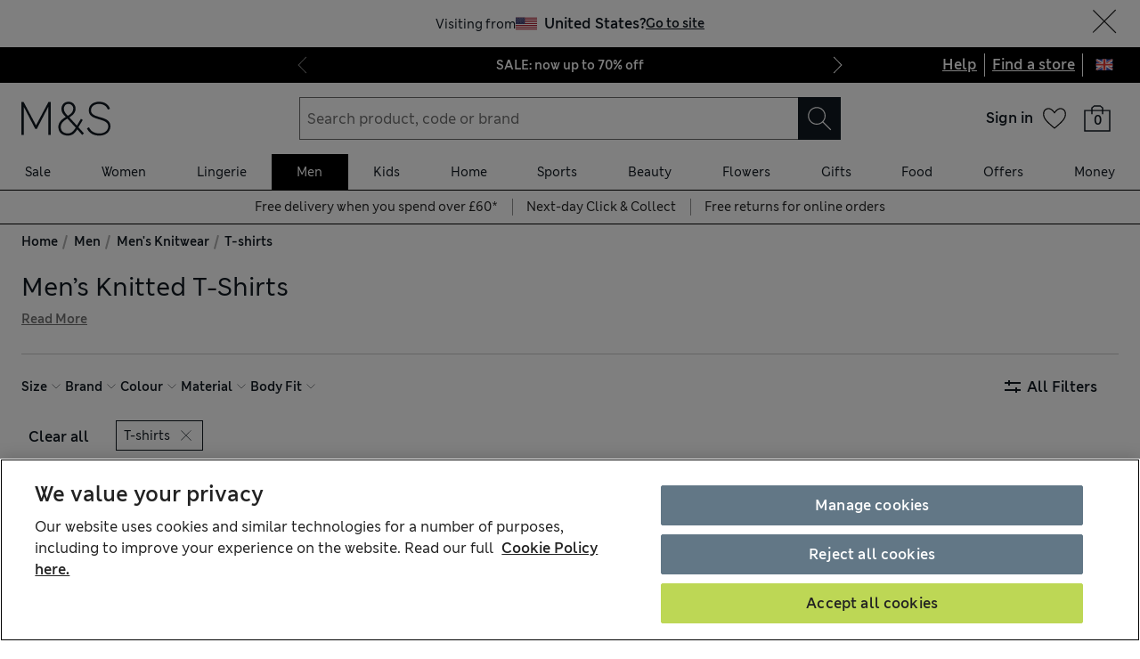

--- FILE ---
content_type: text/html; charset=utf-8
request_url: https://www.marksandspencer.com/l/men/mens-knitwear/fs5/t-shirts-3
body_size: 90349
content:
<!DOCTYPE html><html lang="en-gb"><head><meta charSet="utf-8"/><meta name="viewport" content="width=device-width, initial-scale=1"/><meta name="format-detection" content="telephone=no"/><title>Men’s Knitted T-Shirts at M&amp;S</title><meta name="description" content="Our men’s knitted T-shirts have the cosiness of jumpers but are as casual as your favourite tee. Browse stylish layers for sophisticated dressing at M&amp;S"/><meta name="robots" content="index,follow"/><link rel="canonical" href="https://www.marksandspencer.com/l/men/mens-knitwear/fs5/t-shirts-3"/><link rel="alternate" hrefLang="en-GB" href="https://www.marksandspencer.com/l/men/mens-knitwear/fs5/t-shirts-3"/><link rel="alternate" hrefLang="x-default" href="https://www.marksandspencer.com/l/men/mens-knitwear/fs5/t-shirts-3"/><meta property="og:title" content="Men’s Knitted T-Shirts at M&amp;S"/><meta property="og:description" content="Our men’s knitted T-shirts have the cosiness of jumpers but are as casual as your favourite tee. Browse stylish layers for sophisticated dressing at M&amp;S"/><meta property="og:url" content="https://www.marksandspencer.com/l/men/mens-knitwear/fs5/t-shirts-3"/><meta property="og:image" content="https://assets.digitalcontent.marksandspencer.app/image/upload/q_auto,f_auto/SD_03_T30_3014A_F3_X_EC_0"/><meta property="og:image:alt" content="Pure Extra Fine Merino Wool Crew Neck T-Shirt"/><meta property="og:type" content="website"/><meta property="og:site_name" content="Marks &amp; Spencer"/><meta name="next-head-count" content="20"/><link rel="shortcut icon" href="https://static.marksandspencer.com/images/favicon.ico"/><link rel="preload" href="https://static.marksandspencer.com/fonts/mnsLondon/mnsLondonRegular.woff2" as="font" type="font/woff2" crossorigin="anonymous"/><link rel="preload" href="https://static.marksandspencer.com/fonts/mnsLondon/mnsLondonSemiBold.woff2" as="font" type="font/woff2" crossorigin="anonymous"/><link href="https://s.go-mpulse.net/" rel="preconnect"/><link href="https://tags.tiqcdn.com/" rel="preconnect"/><link href="https://asset1.cxnmarksandspencer.com/" rel="preconnect"/><link href="https://images.ctfassets.net/" rel="preconnect"/><link href="https://experience.marksandspencer.app/v1/graphql" rel="preconnect" crossorigin="anonymous"/><link href="https://personalised-discovery.marksandspencer.app/" rel="preconnect" crossorigin="anonymous"/><link href="https://static.marksandspencer.com/" rel="dns-prefetch"/><link href="https://asset1.marksandspencer.com/" rel="dns-prefetch"/><link href="https://api.marksandspencer.com/" rel="dns-prefetch"/><link href="https://prod.prod.gql-mesh.gql.mnscorp.net/graphql" rel="dns-prefetch"/><link rel="preload" href="/browse/asset/_next/static/css/8a09170790783ceb.css" as="style"/><link rel="preload" href="/browse/asset/_next/static/css/ab47a18280ac8794.css" as="style"/><link rel="preload" href="/browse/asset/_next/static/css/01cc836736760545.css" as="style"/><link rel="preload" href="/browse/asset/_next/static/css/ab7a2002724f7224.css" as="style"/><link rel="preload" href="/browse/asset/_next/static/css/1e0dd438dd44a33c.css" as="style"/><link rel="preload" href="/browse/asset/_next/static/css/f9a733abb074a216.css" as="style"/><script type="text/javascript" src="https://www.marksandspencer.com/public/78691858da629ac6f7a162ea10263e70bc001213761b" async ></script><script type="application/ld+json">{"@context":"https://schema.org","@type":"Organization","name":"Marks & Spencer","url":"https://www.marksandspencer.com","sameAs":["https://www.facebook.com/MarksandSpencer","https://x.com/marksandspencer","https://www.instagram.com/marksandspencer","https://www.linkedin.com/company/marks-and-spencer"],"logo":"https://static.marksandspencer.com/images/MAndSLogo-v2.svg","contactPoint":{"@type":"ContactPoint","telephone":"0333 014 8000","contactType":"customer service","areaServed":"GB"}}</script><script type="application/ld+json">{"@context":"https://schema.org","@type":"BreadcrumbList","itemListElement":[{"@type":"ListItem","position":0,"item":{"@id":"/","name":"Home"}},{"@type":"ListItem","position":2,"item":{"@id":"/c/men","name":"Men"}},{"@type":"ListItem","position":3,"item":{"@id":"/l/men/mens-knitwear","name":"Men's Knitwear"}},{"@type":"ListItem","position":4,"item":{"@id":"/l/men/mens-knitwear/fs5/t-shirts-3","name":"T-shirts"}}]}</script><link rel="preload" as="image" imageSrcSet="https://assets.digitalcontent.marksandspencer.app/image/upload/w_128,q_auto,f_auto/SD_03_T30_3014A_F3_X_EC_0 128w, https://assets.digitalcontent.marksandspencer.app/image/upload/w_256,q_auto,f_auto/SD_03_T30_3014A_F3_X_EC_0 256w, https://assets.digitalcontent.marksandspencer.app/image/upload/w_384,q_auto,f_auto/SD_03_T30_3014A_F3_X_EC_0 384w, https://assets.digitalcontent.marksandspencer.app/image/upload/w_640,q_auto,f_auto/SD_03_T30_3014A_F3_X_EC_0 640w, https://assets.digitalcontent.marksandspencer.app/image/upload/w_768,q_auto,f_auto/SD_03_T30_3014A_F3_X_EC_0 768w, https://assets.digitalcontent.marksandspencer.app/image/upload/w_1024,q_auto,f_auto/SD_03_T30_3014A_F3_X_EC_0 1024w, https://assets.digitalcontent.marksandspencer.app/image/upload/w_1280,q_auto,f_auto/SD_03_T30_3014A_F3_X_EC_0 1280w, https://assets.digitalcontent.marksandspencer.app/image/upload/w_1920,q_auto,f_auto/SD_03_T30_3014A_F3_X_EC_0 1920w, https://assets.digitalcontent.marksandspencer.app/image/upload/w_2560,q_auto,f_auto/SD_03_T30_3014A_F3_X_EC_0 2560w" imageSizes="(min-width: 768px) 20vw, 30vw" fetchPriority="high"/><link rel="preload" as="image" imageSrcSet="https://assets.digitalcontent.marksandspencer.app/image/upload/w_128,q_auto,f_auto/SD_03_T30_4418M_F4_X_EC_0 128w, https://assets.digitalcontent.marksandspencer.app/image/upload/w_256,q_auto,f_auto/SD_03_T30_4418M_F4_X_EC_0 256w, https://assets.digitalcontent.marksandspencer.app/image/upload/w_384,q_auto,f_auto/SD_03_T30_4418M_F4_X_EC_0 384w, https://assets.digitalcontent.marksandspencer.app/image/upload/w_640,q_auto,f_auto/SD_03_T30_4418M_F4_X_EC_0 640w, https://assets.digitalcontent.marksandspencer.app/image/upload/w_768,q_auto,f_auto/SD_03_T30_4418M_F4_X_EC_0 768w, https://assets.digitalcontent.marksandspencer.app/image/upload/w_1024,q_auto,f_auto/SD_03_T30_4418M_F4_X_EC_0 1024w, https://assets.digitalcontent.marksandspencer.app/image/upload/w_1280,q_auto,f_auto/SD_03_T30_4418M_F4_X_EC_0 1280w, https://assets.digitalcontent.marksandspencer.app/image/upload/w_1920,q_auto,f_auto/SD_03_T30_4418M_F4_X_EC_0 1920w, https://assets.digitalcontent.marksandspencer.app/image/upload/w_2560,q_auto,f_auto/SD_03_T30_4418M_F4_X_EC_0 2560w" imageSizes="(min-width: 768px) 20vw, 30vw" fetchPriority="high"/><script src="https://cdn.optimizely.com/js/23116130417.js"></script><script>
            (function () {
              if (typeof window !== 'undefined' && window.optimizely) {
                const optlyPages = window.optimizely.get('data').pages;

                Object.keys(optlyPages).forEach((pageId) => {
                  // Deactivate page
                  window.optimizely.push({
                    type: 'page',
                    pageName: optlyPages[pageId].apiName,
                    isActive: false,
                  });

                });
              }
            })();</script><script id="optimizelyFetchDatafile" data-nscript="beforeInteractive">
    fetch('https://cdn.optimizely.com/datafiles/NpHHtXg3piHbWzCrf9RkQ.json')
      .then((response) => response.json())
      .then((data) => { 
        window.optimizelyDatafile = data;
      });
  </script><link rel="stylesheet" href="/browse/asset/_next/static/css/8a09170790783ceb.css" data-n-g=""/><link rel="stylesheet" href="/browse/asset/_next/static/css/ab47a18280ac8794.css" data-n-p=""/><link rel="stylesheet" href="/browse/asset/_next/static/css/01cc836736760545.css" data-n-p=""/><link rel="stylesheet" href="/browse/asset/_next/static/css/ab7a2002724f7224.css" data-n-p=""/><link rel="stylesheet" href="/browse/asset/_next/static/css/1e0dd438dd44a33c.css" data-n-p=""/><link rel="stylesheet" href="/browse/asset/_next/static/css/f9a733abb074a216.css" data-n-p=""/><noscript data-n-css=""></noscript><script defer="" noModule="" src="/browse/asset/_next/static/chunks/polyfills-42372ed130431b0a.js"></script><script id="dynatrace-rum-sdk" src="https://js-cdn.dynatrace.com/jstag/15fc9f135f3/bf94809uzh/3d0fec4ecab1d80_complete.js" data-nscript="beforeInteractive"></script><script src="/browse/asset/_next/static/chunks/webpack-6397ce513ada790c.js" defer=""></script><script src="/browse/asset/_next/static/chunks/framework-b7bf32eefa3c9757.js" defer=""></script><script src="/browse/asset/_next/static/chunks/main-406a4b190263dfa5.js" defer=""></script><script src="/browse/asset/_next/static/chunks/pages/_app-3615803d0d7bbe44.js" defer=""></script><script src="/browse/asset/_next/static/chunks/9e296500-8670f4f54b481fc8.js" defer=""></script><script src="/browse/asset/_next/static/chunks/3463-be4d822a06192b93.js" defer=""></script><script src="/browse/asset/_next/static/chunks/531-d4a3b1f2487dffd1.js" defer=""></script><script src="/browse/asset/_next/static/chunks/3755-239e6e3c22d435da.js" defer=""></script><script src="/browse/asset/_next/static/chunks/8381-12bde534375abf2f.js" defer=""></script><script src="/browse/asset/_next/static/chunks/4037-771e8018fd743f74.js" defer=""></script><script src="/browse/asset/_next/static/chunks/4036-ecad1532c6fb8736.js" defer=""></script><script src="/browse/asset/_next/static/chunks/3036-594e2d7e3ad30c4a.js" defer=""></script><script src="/browse/asset/_next/static/chunks/3247-ecc007c1c00bb687.js" defer=""></script><script src="/browse/asset/_next/static/chunks/4360-69d67d68dea68b62.js" defer=""></script><script src="/browse/asset/_next/static/chunks/2374-966e71f682b23636.js" defer=""></script><script src="/browse/asset/_next/static/chunks/1871-ca9e11703769e884.js" defer=""></script><script src="/browse/asset/_next/static/chunks/7045-fc91bf5f3645bc1a.js" defer=""></script><script src="/browse/asset/_next/static/chunks/9711-2ddabf8cbf7cd706.js" defer=""></script><script src="/browse/asset/_next/static/chunks/3107-17fe79608809e4de.js" defer=""></script><script src="/browse/asset/_next/static/chunks/8176-07e26c4182707730.js" defer=""></script><script src="/browse/asset/_next/static/chunks/pages/l/%5B...categories%5D-d750f591b19e4f63.js" defer=""></script><script src="/browse/asset/_next/static/browse-f22aa8eb/_buildManifest.js" defer=""></script><script src="/browse/asset/_next/static/browse-f22aa8eb/_ssgManifest.js" defer=""></script></head><body data-tagg-experience="treatment-v1" data-framework="onyx"><script type="text/javascript">document.body.classList.add("has-js")</script><script type="text/javascript">
                if (typeof globalThis === 'undefined') {
                  var globalThis = Function('return this')();
                }

                if (typeof String.prototype.replaceAll === "undefined") {
                  String.prototype.replaceAll = function(match, replace) {
                    return this.replace(new RegExp(match, 'g'), () => replace);
                  }
                }
              </script><link rel="preload" as="image" href="https://static.marksandspencer.com/icons/country-flags/UK.svg"/><link rel="preload" as="image" imageSrcSet="https://assets.digitalcontent.marksandspencer.app/image/upload/w_128,q_auto,f_auto/SD_03_T30_3014A_F3_X_EC_0 128w, https://assets.digitalcontent.marksandspencer.app/image/upload/w_256,q_auto,f_auto/SD_03_T30_3014A_F3_X_EC_0 256w, https://assets.digitalcontent.marksandspencer.app/image/upload/w_384,q_auto,f_auto/SD_03_T30_3014A_F3_X_EC_0 384w, https://assets.digitalcontent.marksandspencer.app/image/upload/w_640,q_auto,f_auto/SD_03_T30_3014A_F3_X_EC_0 640w, https://assets.digitalcontent.marksandspencer.app/image/upload/w_768,q_auto,f_auto/SD_03_T30_3014A_F3_X_EC_0 768w, https://assets.digitalcontent.marksandspencer.app/image/upload/w_1024,q_auto,f_auto/SD_03_T30_3014A_F3_X_EC_0 1024w, https://assets.digitalcontent.marksandspencer.app/image/upload/w_1280,q_auto,f_auto/SD_03_T30_3014A_F3_X_EC_0 1280w, https://assets.digitalcontent.marksandspencer.app/image/upload/w_1920,q_auto,f_auto/SD_03_T30_3014A_F3_X_EC_0 1920w, https://assets.digitalcontent.marksandspencer.app/image/upload/w_2560,q_auto,f_auto/SD_03_T30_3014A_F3_X_EC_0 2560w" imageSizes="(min-width: 768px) 20vw, 30vw" fetchPriority="high"/><link rel="preload" as="image" imageSrcSet="https://assets.digitalcontent.marksandspencer.app/image/upload/w_128,q_auto,f_auto/SD_03_T30_4418M_F4_X_EC_0 128w, https://assets.digitalcontent.marksandspencer.app/image/upload/w_256,q_auto,f_auto/SD_03_T30_4418M_F4_X_EC_0 256w, https://assets.digitalcontent.marksandspencer.app/image/upload/w_384,q_auto,f_auto/SD_03_T30_4418M_F4_X_EC_0 384w, https://assets.digitalcontent.marksandspencer.app/image/upload/w_640,q_auto,f_auto/SD_03_T30_4418M_F4_X_EC_0 640w, https://assets.digitalcontent.marksandspencer.app/image/upload/w_768,q_auto,f_auto/SD_03_T30_4418M_F4_X_EC_0 768w, https://assets.digitalcontent.marksandspencer.app/image/upload/w_1024,q_auto,f_auto/SD_03_T30_4418M_F4_X_EC_0 1024w, https://assets.digitalcontent.marksandspencer.app/image/upload/w_1280,q_auto,f_auto/SD_03_T30_4418M_F4_X_EC_0 1280w, https://assets.digitalcontent.marksandspencer.app/image/upload/w_1920,q_auto,f_auto/SD_03_T30_4418M_F4_X_EC_0 1920w, https://assets.digitalcontent.marksandspencer.app/image/upload/w_2560,q_auto,f_auto/SD_03_T30_4418M_F4_X_EC_0 2560w" imageSizes="(min-width: 768px) 20vw, 30vw" fetchPriority="high"/><div id="__next"><div><header data-business-unit="mnscore"><div data-testid="unsupported-browser-message-banner" class="browser-support-banner_wrapper__ysWvN"><script type="text/javascript">
window.addEventListener('load', function () {
    const userAgent = window.navigator.userAgent || '';
    const chromeAgent = userAgent.indexOf('Chrome') > -1 || userAgent.indexOf('Chromium') > -1;

    const versionMatch = /Version\/(\d+).+Safari/.exec(userAgent);
    const version = versionMatch && versionMatch[1];

    if (version && version < 12 && !chromeAgent) {
      const banner = document.getElementById('unsupported-browser-message-banner');
      if (banner) {
        banner.style.display = 'block';
      }
    }
  });  
</script><div class="message-banner-v2_root__HviwD message-banner-v2_info__gEM51"><p class="media-0_body__yf6Z_ media-0_strong__aXigV">Update your browser for a better shopping experience!</p><p class="media-0_textSm__Q52Mz">Get faster load times, stronger security and access to all features.</p></div></div><div class="top-header_topHeaderContainer__HTKf2"><a class="media-0_label__6_MaV skip-link_wrapper__ec15Q link_link__EtgPi link_primary__hQmpK link_inverse__7Tg_v" style="--border-colour:var(--colour-stroke-interactive-secondary-default)" href="#main-content">Skip to content<span style="--render-svg-icon-url:url(&#x27;https://static.marksandspencer.com/icons/svgs/ArrowRight-v3-1.svg?key=v3&#x27;);--render-svg-icon-color:#222222;--render-svg-height:24px;--render-svg-width:24px;--render-svg-background-size:24px" class="render-svg_svg__ah__C render-svg_coloured__G_eK5 link_arrowIcon__PjwUv" role="presentation"></span></a><div class="top-header_topHeaderWrapper__7YmeD"><div class="top-header_siteStripeContainer__maYMt"><div class="site-stripe_siteStripeContainer__6dYgr site-stripe_dark__kP24I site-stripe_slidableSiteStripe__HZdZu"><div class="site-stripe_carouselWrapper__wi66x"><div class="eco-box_ecoBox__50nux eco-box_gap__B80YD eco-box_gapPolyfill__zyYBi carousel_root__bmbkv" style="--gap-up-to-md:1rem;--gap-md-to-lg:1rem;--gap-lg-to-xl:1rem;--gap-from-xl:1rem;--gap-polyfill-mb-up-to-md:1rem;--gap-polyfill-mb-md-to-lg:1rem;--gap-polyfill-mb-lg-to-xl:1rem;--gap-polyfill-mb-from-xl:1rem"><ul class="eco-box_ecoBox__50nux eco-box_gap__B80YD eco-box_gapPolyfill__zyYBi listUnstyled carousel_slides__n_k7Q" style="--gap-up-to-md:0rem;--gap-md-to-lg:0rem;--gap-lg-to-xl:0rem;--gap-from-xl:0rem;--gap-polyfill-mr-up-to-md:0rem;--gap-polyfill-mr-md-to-lg:0rem;--gap-polyfill-mr-lg-to-xl:0rem;--gap-polyfill-mr-from-xl:0rem;--slide-width-sm:calc((100% - (0rem * 0)) / 1);--slide-width-md:calc((100% - (0rem * 0)) / 1);--slide-width-lg:calc((100% - (0rem * 0)) / 1);--slide-width-xl:calc((100% - (0rem * 0)) / 1)" aria-label="Carousel Slides"><li class="carousel_slide___fpt4 slide-1"><a class="media-0_textSm__Q52Mz media-0_noTextDecoration__I3GOV site-stripe_textColor__lwIHt site-stripe_slideItem__r1Osm media-0_strong__aXigV" href="/c/offers/sale#intid=sitestripe_1_sale%3a%20now%20up%20to%2070%25%20off" data-slide="true" aria-label="SALE: now up to 70% off">SALE: now up to 70% off</a></li><li class="carousel_slide___fpt4 slide-2"><a class="media-0_textSm__Q52Mz media-0_noTextDecoration__I3GOV site-stripe_textColor__lwIHt site-stripe_slideItem__r1Osm media-0_strong__aXigV" href="/l/women/all-new-in/clothing#intid=sitestripe_2_just%20arrived%3a%20new%20styles%20you%20need%20to%20see" data-slide="true" aria-label="Just arrived: new styles you need to see">Just arrived: new styles you need to see</a></li><li class="carousel_slide___fpt4 slide-3"><a class="media-0_textSm__Q52Mz media-0_noTextDecoration__I3GOV site-stripe_textColor__lwIHt site-stripe_slideItem__r1Osm media-0_strong__aXigV" href="/c/money/credit-card/rewards#intid=sitestripe_3_m%26s%20rewards%20credit%20card%20-%20find%20out%20more" data-slide="true" aria-label="M&amp;S Rewards Credit Card - find out more">M&amp;S Rewards Credit Card - find out more</a></li></ul></div><div class="eco-box_ecoBox__50nux eco-box_gap__B80YD eco-box_gapPolyfill__zyYBi pagination_pagination__sDmcn" style="--gap-up-to-md:0.5rem;--gap-md-to-lg:0.5rem;--gap-lg-to-xl:0.5rem;--gap-from-xl:0.5rem;--gap-polyfill-mr-up-to-md:0.5rem;--gap-polyfill-mr-md-to-lg:0.5rem;--gap-polyfill-mr-lg-to-xl:0.5rem;--gap-polyfill-mr-from-xl:0.5rem"><span class="site-stripe_chevron__WxvR_ site-stripe_prev__poCat"><button class="pagination_trigger__YEwyN" disabled="" aria-disabled="true" tabindex="-1" aria-label="Previous page"><span style="--render-svg-icon-url:url(&#x27;https://static.marksandspencer.com/icons/svgs/ChevronLeftDefault.svg?key=v3&#x27;);--render-svg-background-size:40px" class="render-svg_svg__ah__C render-svg_coloured__G_eK5 pagination_chevron__OQlJ6" role="presentation"></span></button></span><span class="site-stripe_chevron__WxvR_ site-stripe_next__4nKBG"><button class="pagination_trigger__YEwyN" disabled="" aria-disabled="true" tabindex="-1" aria-label="Next page"><span style="--render-svg-icon-url:url(&#x27;https://static.marksandspencer.com/icons/svgs/ChevronRightDefault.svg?key=v3&#x27;);--render-svg-background-size:40px" class="render-svg_svg__ah__C render-svg_coloured__G_eK5 pagination_chevron__OQlJ6" role="presentation"></span></button></span></div></div></div></div><div class="top-header_topLinksWrapper__ancss"><div class="top-header_topLinks__nLCe3"><a class="media-0_label__6_MaV link_link__EtgPi link_inline__c8leo link_inverse__7Tg_v" style="--border-colour:var(--colour-stroke-interactive-secondary-default)" href="/c/help-and-support">Help</a></div><div class="top-header_topLinks__nLCe3"><a class="media-0_label__6_MaV link_link__EtgPi link_inline__c8leo link_inverse__7Tg_v" style="--border-colour:var(--colour-stroke-interactive-secondary-default)" href="/MSResStoreFinderGlobalBaseCmd?catalogId=10051&amp;langId=-24&amp;storeId=10151">Find a store</a></div><div class="top-header_flyoutButtonWrapper__keKCB"><button type="submit" class="interaction-icon_black__zop0b interaction-icon_interaction__ZoJ6X interaction-icon_small__9dKmG interaction-icon_removeBackground__XjDso" aria-label="United Kingdom selected: Change country"><span style="--render-svg-icon-url:url(&#x27;https://static.marksandspencer.com/icons/country-flags/UK-v2.svg?key=v3&#x27;);--render-svg-height:20px;--render-svg-width:20px;--render-svg-background-size:20px" class="render-svg_svg__ah__C" role="presentation"></span></button></div></div></div></div><div class="header-container_containerWrapper___8pH7"><div class="header-container_container__Bup7n"><div class="header_informationalHeaderContainer__g6lwY"><div class="header_informationalHeader__5Ot_2"><div class="eco-box_ecoBox__50nux eco-box_gap__B80YD header_logoArea__rpm92" style="--gap-up-to-md:0.25rem;--gap-md-to-lg:0.25rem;--gap-lg-to-xl:0.25rem;--gap-from-xl:0.25rem"><div class="header_burgerIcon__kkvJX header_visibleFromMd__KRCgT header_hiddenFromXl__PMzZA"><button type="submit" class="interaction-icon_white__LTcv9 interaction-icon_interaction__ZoJ6X interaction-icon_sizeSmSmall__r7xBT interaction-icon_sizeMdMedium__3IwJj interaction-icon_removeBackground__XjDso" aria-label="Open navigation menu"><span style="--render-svg-icon-url:url(&#x27;https://static.marksandspencer.com/icons/svgs/MenuBurger-v3-1.svg?key=v3&#x27;);--render-svg-icon-color:var(--colour-icon-on-background-alt);--render-svg-height-sm:20px;--render-svg-height-md:28px;--render-svg-width-sm:20px;--render-svg-width-md:28px;--render-svg-background-size-sm:20px;--render-svg-background-size-md:28px" class="render-svg_svg__ah__C render-svg_coloured__G_eK5" role="presentation"></span></button></div><a class="media-0_label__6_MaV link_link__EtgPi link_inline__c8leo" style="--border-colour:var(--colour-stroke-interactive-secondary-default)" href="/" aria-label="Go to the M&amp;S home page"><span style="--render-svg-icon-url:url(&#x27;https://static.marksandspencer.com/images/MAndSLogo-v2.svg?key=v3&#x27;);--render-svg-height-sm:24px;--render-svg-height-xl:40px;--render-svg-width-sm:60px;--render-svg-width-xl:100px" class="render-svg_svg__ah__C render-svg_coloured__G_eK5" role="presentation"></span></a></div><div class="eco-box_ecoBox__50nux eco-box_gap__B80YD header_searchArea__BIS7y" style="--gap-up-to-md:0.25rem;--gap-md-to-lg:0.25rem;--gap-lg-to-xl:0.25rem;--gap-from-xl:0.25rem"><div class="header_burgerIcon__kkvJX header_visibleFromSm__kkN6Y header_hiddenFromMd__uz6SN"><button type="submit" class="interaction-icon_white__LTcv9 interaction-icon_interaction__ZoJ6X interaction-icon_sizeSmSmall__r7xBT interaction-icon_sizeMdMedium__3IwJj interaction-icon_removeBackground__XjDso" aria-label="Open navigation menu"><span style="--render-svg-icon-url:url(&#x27;https://static.marksandspencer.com/icons/svgs/MenuBurger-v3-1.svg?key=v3&#x27;);--render-svg-icon-color:var(--colour-icon-on-background-alt);--render-svg-height-sm:20px;--render-svg-height-md:28px;--render-svg-width-sm:20px;--render-svg-width-md:28px;--render-svg-background-size-sm:20px;--render-svg-background-size-md:28px" class="render-svg_svg__ah__C render-svg_coloured__G_eK5" role="presentation"></span></button></div><div class=""><form role="search" class="search-box_root__mibYp" data-open="false"><button type="button" aria-label="Close search overlay" class="search-box_overlay__flAvq"></button><div class="search-box_searchIcon__kNOUd"><button type="button" class="interaction-icon_white__LTcv9 interaction-icon_interaction__ZoJ6X interaction-icon_sizeSmSmall__r7xBT interaction-icon_sizeMdMedium__3IwJj interaction-icon_removeBackground__XjDso" aria-label="Open search overlay"><span style="--render-svg-icon-url:url(&#x27;https://static.marksandspencer.com/icons/svgs/Search-v3-1.svg?key=v3&#x27;);--render-svg-icon-color:var(--colour-icon-on-background-alt);--render-svg-height-sm:20px;--render-svg-height-md:28px;--render-svg-width-sm:20px;--render-svg-width-md:28px;--render-svg-background-size-sm:20px;--render-svg-background-size-md:28px" class="render-svg_svg__ah__C render-svg_coloured__G_eK5" role="presentation"></span></button></div><div class="search-box_container__0gitj"><div class="search-box_closeButton__pV29y"><button type="button" class="interaction-icon_white__LTcv9 interaction-icon_interaction__ZoJ6X interaction-icon_small__9dKmG" aria-label="Close search overlay"><span style="--render-svg-icon-url:url(&#x27;https://static.marksandspencer.com/icons/svgs/Cross-v3-1.svg?key=v3&#x27;);--render-svg-icon-color:var(--colour-icon-on-background-alt);--render-svg-height:20px;--render-svg-width:20px;--render-svg-background-size:20px" class="render-svg_svg__ah__C render-svg_coloured__G_eK5" role="presentation"></span></button></div><div class="search-box_searchBoxWrapper__ZN3NL formFieldMinMaxWidth search-box_hasClearButton__u4Bxn"><div class="input_inputWrapper__JfYDm formFieldMinMaxWidth" style="--input-error-icon-url:url(https://static.marksandspencer.com/icons/svgs/ErrorTriangle-v3-1.svg);--input-success-icon-url:url(https://static.marksandspencer.com/icons/svgs/SuccessCheck-v3-1.svg)"><div class="input_labelWrapper__WcgPB"><label class="media-0_textSm__Q52Mz label_labelContainer__KvIGC visuallyHide media-0_strong__aXigV" for="searchId">Search product, code or brand</label></div><input class="formDefaultStyles formActiveStylesOnFocus" id="searchId" type="search" required="" placeholder="Search product, code or brand" autoComplete="off" autoCapitalize="off" autoCorrect="off" name="searchTerm" value=""/></div><div class="search-box_buttonsWrapper__3fsOC"><div class="search-box_clearButton__K96h9"><button class="button_btn__MU562 button_btnTertiary__Jq39s button_compact__hHbA5" type="button" aria-label="Clear search input">Clear</button></div><div><button type="submit" class="interaction-icon_black__zop0b interaction-icon_interaction__ZoJ6X interaction-icon_medium__ptojH" aria-label="Search button" id="SearchIconInputBtn"><span style="--render-svg-icon-url:url(&#x27;https://static.marksandspencer.com/icons/svgs/Search-v3-1.svg?key=v3&#x27;);--render-svg-icon-color:var(--colour-icon-on-background-default);--render-svg-height:28px;--render-svg-width:28px;--render-svg-background-size:28px" class="render-svg_svg__ah__C render-svg_coloured__G_eK5" role="presentation"></span></button></div></div></div></div></form></div></div><div class="eco-box_ecoBox__50nux eco-box_gap__B80YD header_iconsArea__TAhXX" style="--gap-up-to-md:0.25rem;--gap-md-to-lg:0.25rem;--gap-lg-to-xl:0.25rem;--gap-from-xl:0.25rem"><div class="popover_wrapper__RUzcS"><div class="account-dropdown_signIn__zRe6X"><a class="media-0_label__6_MaV account-dropdown_link__pQLwo link_link__EtgPi link_inline__c8leo" style="--border-colour:var(--colour-stroke-interactive-secondary-default)" href="/webapp/wcs/stores/servlet/MSResLogin?catalogId=10051&amp;langId=-24&amp;storeId=10151&amp;myAcctMain=1&amp;intid=header_sign-in_sign-in"><p class="media-0_textXs__ZzHWu media-1024_body__U9DnX media-0_strong__aXigV">Sign in</p></a></div><button class="popover_toggleButton__OPeaL popover_right__xMwNk" aria-label="Enter popover"><span style="--render-svg-icon-url:url(&#x27;https://static.marksandspencer.com/icons/svgs/ChevronDownDefault.svg?key=v3&#x27;);--render-svg-height:20px;--render-svg-width:20px;--render-svg-background-size:20px" class="render-svg_svg__ah__C render-svg_coloured__G_eK5" role="presentation"></span></button><div class="popover_activeArea__wCif4 popover_right__xMwNk popover_close__Vxevf"><div class="popover_content__Y08Ij popover_right__xMwNk" style="--content-width:21.5rem"><div><div class=""><div class="account-dropdown_content__fU89m"><p class="media-0_body__yf6Z_ media-0_strong__aXigV" style="--typography-gutter-bottom:0.5rem">Sign in or create an account:</p><ul class="account-dropdown_contentList__gSqme"><li class="media-0_textSm__Q52Mz" style="--typography-gutter-bottom:0.25rem">for faster checkout</li><li class="media-0_textSm__Q52Mz" style="--typography-gutter-bottom:0.25rem">to unlock personalised Sparks offers</li><li class="media-0_textSm__Q52Mz" style="--typography-gutter-bottom:0.25rem">to access order history and track deliveries</li></ul><ul class="listUnstyled"><li><a class="media-0_label__6_MaV account-dropdown_myAccountLink__CrSbz account-dropdown_link__pQLwo link_link__EtgPi link_inline__c8leo" style="--border-colour:var(--colour-stroke-interactive-secondary-default)" href="/webapp/wcs/stores/servlet/MSResLogin?catalogId=10051&amp;langId=-24&amp;storeId=10151&amp;myAcctMain=1&amp;intid=header_sign-in_sign-in"><span style="--render-svg-icon-url:url(&#x27;https://static.marksandspencer.com/icons/svgs/ProfileAccount-v3-1.svg?key=v3&#x27;);--render-svg-background-size:32px" class="render-svg_svg__ah__C render-svg_coloured__G_eK5 account-dropdown_icon__yOzrd" role="presentation"></span><span class="media-0_textSm__Q52Mz">Sign in</span></a><div class="eco-box_ecoBox__50nux dividers_light__CqawO dividers_divider__sG9K6 dividers_horizontal__Pr0w7"></div></li><li><a class="media-0_label__6_MaV account-dropdown_myAccountLink__CrSbz account-dropdown_link__pQLwo link_link__EtgPi link_inline__c8leo" style="--border-colour:var(--colour-stroke-interactive-secondary-default)" href="/webapp/wcs/stores/servlet/MSResUserRegistration?catalogId=10051&amp;myAcctMain=1&amp;langId=-24&amp;storeId=10151&amp;isHeaderReg=Y&amp;intid=header_sign-in_create-an-account"><span style="--render-svg-icon-url:url(&#x27;https://static.marksandspencer.com/icons/svgs/CreateAccount-v3-1.svg?key=v3&#x27;);--render-svg-background-size:32px" class="render-svg_svg__ah__C render-svg_coloured__G_eK5 account-dropdown_icon__yOzrd" role="presentation"></span><span class="media-0_textSm__Q52Mz">Create an account</span></a><div class="eco-box_ecoBox__50nux dividers_light__CqawO dividers_divider__sG9K6 dividers_horizontal__Pr0w7"></div></li><li><a class="media-0_label__6_MaV account-dropdown_myAccountLink__CrSbz account-dropdown_link__pQLwo link_link__EtgPi link_inline__c8leo" style="--border-colour:var(--colour-stroke-interactive-secondary-default)" href="/c/food-and-wine/cooking#intid=header_sign-in_recipes"><span style="--render-svg-icon-url:url(&#x27;https://static.marksandspencer.com/icons/svgs/WinePairing-v3-1.svg?key=v3&#x27;);--render-svg-background-size:32px" class="render-svg_svg__ah__C render-svg_coloured__G_eK5 account-dropdown_icon__yOzrd" role="presentation"></span><span class="media-0_textSm__Q52Mz">M&amp;S Recipes</span></a><div class="eco-box_ecoBox__50nux dividers_light__CqawO dividers_divider__sG9K6 dividers_horizontal__Pr0w7"></div></li><li><a class="media-0_label__6_MaV account-dropdown_myAccountLink__CrSbz account-dropdown_link__pQLwo link_link__EtgPi link_inline__c8leo" style="--border-colour:var(--colour-stroke-interactive-secondary-default)" href="/webapp/wcs/stores/servlet/MSOrderTrackingFormCmd?catalogId=10051&amp;langId=-24&amp;storeId=10151&amp;intid=header_sign-in_guest-order-tracking"><span style="--render-svg-icon-url:url(&#x27;https://static.marksandspencer.com/icons/svgs/TrackOrder-v3-1.svg?key=v3&#x27;);--render-svg-background-size:32px" class="render-svg_svg__ah__C render-svg_coloured__G_eK5 account-dropdown_icon__yOzrd" role="presentation"></span><span class="media-0_textSm__Q52Mz">Guest order tracking</span></a><div class="eco-box_ecoBox__50nux dividers_light__CqawO dividers_divider__sG9K6 dividers_horizontal__Pr0w7"></div></li><li><a class="media-0_label__6_MaV account-dropdown_myAccountLink__CrSbz account-dropdown_link__pQLwo link_link__EtgPi link_inline__c8leo" style="--border-colour:var(--colour-stroke-interactive-secondary-default)" href="/webapp/wcs/stores/servlet/MSOrderTrackingFormCmd?catalogId=10051&amp;langId=-24&amp;storeId=10151&amp;returnsflag=true&amp;intid=header_sign-in_guest-order-tracking"><span style="--render-svg-icon-url:url(&#x27;https://static.marksandspencer.com/icons/svgs/Returns-v3-1.svg?key=v3&#x27;);--render-svg-background-size:32px" class="render-svg_svg__ah__C render-svg_coloured__G_eK5 account-dropdown_icon__yOzrd" role="presentation"></span><span class="media-0_textSm__Q52Mz">Guest order return</span></a><div class="eco-box_ecoBox__50nux dividers_light__CqawO dividers_divider__sG9K6 dividers_horizontal__Pr0w7"></div></li><li><a class="media-0_label__6_MaV account-dropdown_myAccountLink__CrSbz account-dropdown_link__pQLwo link_link__EtgPi link_inline__c8leo" style="--border-colour:var(--colour-stroke-interactive-secondary-default)" href="/mysparks#intid=header_sign-in_sparks"><span style="--render-svg-icon-url:url(&#x27;https://static.marksandspencer.com/icons/svgs/Sparks-v3-1.svg?key=v3&#x27;);--render-svg-background-size:32px" class="render-svg_svg__ah__C render-svg_coloured__G_eK5 account-dropdown_icon__yOzrd" role="presentation"></span><span class="media-0_textSm__Q52Mz">Sparks</span></a><div class="eco-box_ecoBox__50nux dividers_light__CqawO dividers_divider__sG9K6 dividers_horizontal__Pr0w7"></div></li><li><a class="media-0_label__6_MaV account-dropdown_myAccountLink__CrSbz account-dropdown_link__pQLwo link_link__EtgPi link_inline__c8leo" style="--border-colour:var(--colour-stroke-interactive-secondary-default)" href="/sparkspay#intid=header_sign-in_sparks-pay"><span style="--render-svg-icon-url:url(&#x27;https://static.marksandspencer.com/icons/svgs/SparksPay-v3-1.svg?key=v3&#x27;);--render-svg-background-size:32px" class="render-svg_svg__ah__C account-dropdown_icon__yOzrd" role="presentation"></span><span class="media-0_textSm__Q52Mz">Sparks Pay</span></a></li></ul></div></div></div></div></div></div><a href="/account/wish-list" class="interaction-icon_interaction__ZoJ6X interaction-icon_sizeSmSmall__r7xBT interaction-icon_sizeMdMedium__3IwJj interaction-icon_white__LTcv9 interaction-icon_removeBackground__XjDso"><span style="--render-svg-icon-url:url(&#x27;https://static.marksandspencer.com/icons/svgs/SaveItem-v3-1.svg?key=v3&#x27;);--render-svg-icon-color:#000000;--render-svg-height-sm:20px;--render-svg-height-md:28px;--render-svg-width-sm:20px;--render-svg-width-md:28px;--render-svg-background-size-sm:20px;--render-svg-background-size-md:28px" class="render-svg_svg__ah__C render-svg_coloured__G_eK5" role="img" aria-label="Your wish list"></span></a><div class="shopping-bag_wrapper__T7M6H"><span style="--render-svg-icon-url:url(&#x27;https://static.marksandspencer.com/icons/svgs/BagEmpty-v3-2.svg?key=v3&#x27;);--render-svg-height-sm:24px;--render-svg-height-md:40px;--render-svg-width-sm:24px;--render-svg-width-md:40px;--render-svg-background-size-sm:20px;--render-svg-background-size-md:32px" class="render-svg_svg__ah__C render-svg_coloured__G_eK5" role="img" aria-label="Empty shopping bag"></span><span class="media-0_textXs__ZzHWu media-768_textSm__oojIW shopping-bag_bagCount__XI5Jc media-0_strong__aXigV" style="text-align:center" aria-hidden="true" id="empty-basket-count">0</span></div></div></div></div><div class="new-navigation_gnavContainer__3Em71"><button class="modal_modalOverlay__yadxR modal_left__IT501 gnav_modalOverlayReset__0Mdm6" data-open="false" aria-label="Close navigation menu" aria-hidden="true"></button><div class="modal_modal__szFuZ modal_fullScreen__Ie6xY modal_flyout__6XuNW modal_left__IT501 modal_unStyledFlyout__oLtIe gnav_modalReset__1_qXl gnav_experimentalRoot__HPkUe" data-open="false"><div class="gnav_root__LhwDc"><div class="gnav_burgerHeader__zLvq_"><div class="new-navigation_hideSearchBoxOnTab__axH1W"><div class="eco-box_ecoBox__50nux eco-box_gap__B80YD header_searchArea__BIS7y" style="--gap-up-to-md:0.25rem;--gap-md-to-lg:0.25rem;--gap-lg-to-xl:0.25rem;--gap-from-xl:0.25rem"><div class=""><form role="search" class="search-box_root__mibYp search-box_searchIconOnly__ASe8P" data-open="false"><button type="button" aria-label="Close search overlay" class="search-box_overlay__flAvq"></button><div class="search-box_searchIcon__kNOUd"><button type="button" class="interaction-icon_white__LTcv9 interaction-icon_interaction__ZoJ6X interaction-icon_sizeSmSmall__r7xBT interaction-icon_sizeMdMedium__3IwJj interaction-icon_removeBackground__XjDso" aria-label="Open search overlay"><span style="--render-svg-icon-url:url(&#x27;https://static.marksandspencer.com/icons/svgs/Search-v3-1.svg?key=v3&#x27;);--render-svg-icon-color:var(--colour-icon-on-background-alt);--render-svg-height-sm:20px;--render-svg-height-md:28px;--render-svg-width-sm:20px;--render-svg-width-md:28px;--render-svg-background-size-sm:20px;--render-svg-background-size-md:28px" class="render-svg_svg__ah__C render-svg_coloured__G_eK5" role="presentation"></span></button></div><div class="search-box_container__0gitj"><div class="search-box_closeButton__pV29y"><button type="button" class="interaction-icon_white__LTcv9 interaction-icon_interaction__ZoJ6X interaction-icon_small__9dKmG" aria-label="Close search overlay"><span style="--render-svg-icon-url:url(&#x27;https://static.marksandspencer.com/icons/svgs/Cross-v3-1.svg?key=v3&#x27;);--render-svg-icon-color:var(--colour-icon-on-background-alt);--render-svg-height:20px;--render-svg-width:20px;--render-svg-background-size:20px" class="render-svg_svg__ah__C render-svg_coloured__G_eK5" role="presentation"></span></button></div><div class="search-box_searchBoxWrapper__ZN3NL formFieldMinMaxWidth search-box_hasClearButton__u4Bxn"><div class="input_inputWrapper__JfYDm formFieldMinMaxWidth" style="--input-error-icon-url:url(https://static.marksandspencer.com/icons/svgs/ErrorTriangle-v3-1.svg);--input-success-icon-url:url(https://static.marksandspencer.com/icons/svgs/SuccessCheck-v3-1.svg)"><div class="input_labelWrapper__WcgPB"><label class="media-0_textSm__Q52Mz label_labelContainer__KvIGC visuallyHide media-0_strong__aXigV" for="searchId">Search product, code or brand</label></div><input class="formDefaultStyles formActiveStylesOnFocus" id="searchId" type="search" required="" placeholder="Search product, code or brand" autoComplete="off" autoCapitalize="off" autoCorrect="off" name="searchTerm" value=""/></div><div class="search-box_buttonsWrapper__3fsOC"><div class="search-box_clearButton__K96h9"><button class="button_btn__MU562 button_btnTertiary__Jq39s button_compact__hHbA5" type="button" aria-label="Clear search input">Clear</button></div><div><button type="submit" class="interaction-icon_black__zop0b interaction-icon_interaction__ZoJ6X interaction-icon_medium__ptojH" aria-label="Search button" id="SearchIconInputBtn"><span style="--render-svg-icon-url:url(&#x27;https://static.marksandspencer.com/icons/svgs/Search-v3-1.svg?key=v3&#x27;);--render-svg-icon-color:var(--colour-icon-on-background-default);--render-svg-height:28px;--render-svg-width:28px;--render-svg-background-size:28px" class="render-svg_svg__ah__C render-svg_coloured__G_eK5" role="presentation"></span></button></div></div></div></div></form></div></div></div><div class="eco-box_ecoBox__50nux eco-box_gap__B80YD header_logoArea__rpm92" style="--gap-up-to-md:0.25rem;--gap-md-to-lg:0.25rem;--gap-lg-to-xl:0.25rem;--gap-from-xl:0.25rem"><a class="media-0_label__6_MaV link_link__EtgPi link_inline__c8leo" style="--border-colour:var(--colour-stroke-interactive-secondary-default)" href="/" aria-label="Go to the M&amp;S home page"><span style="--render-svg-icon-url:url(&#x27;https://static.marksandspencer.com/images/MAndSLogo-v2.svg?key=v3&#x27;);--render-svg-height-sm:24px;--render-svg-height-xl:40px;--render-svg-width-sm:60px;--render-svg-width-xl:100px" class="render-svg_svg__ah__C render-svg_coloured__G_eK5" role="presentation"></span></a></div><button aria-label="Close navigation menu" class="gnav_closeButton__9CCJh"><span style="--render-svg-icon-url:url(&#x27;https://static.marksandspencer.com/icons/svgs/Cross-v3-1.svg?key=v3&#x27;);--render-svg-height:32px;--render-svg-width:32px;--render-svg-background-size:32px" class="render-svg_svg__ah__C render-svg_coloured__G_eK5" role="presentation"></span></button></div><div class="gnav_activeTabHeaderArea__h9JLm"><div class="gnav_activeTabContainer__r62s_"><button class="button_btn__302xQ button_btnNoVariant__4zTs0 media-0_body__yf6Z_ gnav_burgerItemHeading__8myW8 gnav_burgerTabItem__CFsvl gnav_tabReset__8teTO media-0_strong__aXigV"><span style="--render-svg-icon-url:url(&#x27;https://static.marksandspencer.com/icons/svgs/ChevronLeftDefault.svg?key=v3&#x27;);--render-svg-background-size:40px" class="render-svg_svg__ah__C render-svg_coloured__G_eK5" role="presentation"></span></button><a data-takes-active-tab-href="true" class="media-0_body__yf6Z_ gnav_burgerItemHeading__8myW8 gnav_burgerTabItem__CFsvl media-0_strong__aXigV" data-active-tab="true"><p style="display:contents" data-takes-active-tab-name="true"></p></a><button aria-label="Close navigation menu" class="gnav_closeButton__9CCJh"><span style="--render-svg-icon-url:url(&#x27;https://static.marksandspencer.com/icons/svgs/Cross-v3-1.svg?key=v3&#x27;);--render-svg-height:20px;--render-svg-width:20px;--render-svg-background-size:20px" class="render-svg_svg__ah__C render-svg_coloured__G_eK5" role="presentation"></span></button></div></div><div class="gnav_scrollableArea__bRX8I"><nav class="gnav_tabs__VVwj_ gnav_experimentalTabs__0wqT1" aria-label="Main navigation"><div data-tab-id="SubCategory_866382" data-active-tab="false" class="gnav_tab__GM_Zu" data-l23-close-clicked="false"><div class="gnav_imageContainer__xZa0Y gnav_fullWidth__4JO07"><a href="/c/offers/sale#intid=gnav_LEVEL1_COMPONENT_sale" class="media-0_body__yf6Z_ media-1280_textSm__V3PzB gnav_burgerItemHeading__8myW8 gnav_tabHeading__Qwe6W"><p class="eco-box_ecoBox__50nux eco-box_gap__B80YD eco-box_gapPolyfill__zyYBi gnav_inlineGroup__Q1IZW" style="--gap-up-to-md:0.5rem;--gap-md-to-lg:0.5rem;--gap-lg-to-xl:0.5rem;--gap-from-xl:0.5rem;--gap-polyfill-mr-up-to-md:0.5rem;--gap-polyfill-mr-md-to-lg:0.5rem;--gap-polyfill-mr-lg-to-xl:0.5rem;--gap-polyfill-mr-from-xl:0.5rem">Sale</p><button type="button" aria-label="Enter Category Sale" class="gnav_focusableTabPanelTrigger__HkjrP" tabindex="0"></button></a></div><div class="gnav_tabPanel__Wk1hL" data-tab-panel="true"><div class="inspirational-image_root__dGfrt"><div class="gnav_imageContainer__xZa0Y gnav_fullHeight__ilU_D"></div></div><div class="gnav_sectionParent__8yLE9"><div class="gnav_section__A_vh7"><div class="gnav_burgerItemHeading__8myW8 gnav_sectionHeading__Defct"><a href="/l/offers/sale/womens#intid=gnav_sale_core_womens-sale">Women&#x27;s sale</a></div><ul class="gnav_sectionItems__LqhOG"><li><a href="/l/offers/sale/womens#intid=gnav_sale_core_womens-sale_all-womens-sale" class="media-0_body__yf6Z_ media-1280_textSm__V3PzB gnav_sectionItem__OIGKs">All Women&#x27;s sale</a></li><li><a href="/l/offers/sale/womens/sale-coats-and-jackets#intid=gnav_sale_core_womens-sale_coats-and-jackets" class="media-0_body__yf6Z_ media-1280_textSm__V3PzB gnav_sectionItem__OIGKs">Coats &amp; Jackets</a></li><li><a href="/l/offers/sale/womens/sale-dresses#intid=gnav_sale_core_womens-sale_dresses" class="media-0_body__yf6Z_ media-1280_textSm__V3PzB gnav_sectionItem__OIGKs">Dresses</a></li><li><a href="/l/offers/sale/womens/sale-jumpers-and-cardigans#intid=gnav_sale_core_womens-sale_jumpers-and-cardigans" class="media-0_body__yf6Z_ media-1280_textSm__V3PzB gnav_sectionItem__OIGKs">Jumpers &amp; Cardigans</a></li><li><a href="/l/offers/sale/womens/Sale-Shirts-and-Blouses#intid=gnav_sale_core_womens-sale_shirts-and-blouses" class="media-0_body__yf6Z_ media-1280_textSm__V3PzB gnav_sectionItem__OIGKs">Shirts &amp; Blouses</a></li><li><a href="/l/offers/sale/womens/sale-trousers-and-leggings#intid=gnav_sale_core_womens-sale_trousers" class="media-0_body__yf6Z_ media-1280_textSm__V3PzB gnav_sectionItem__OIGKs">Trousers</a></li></ul></div><div class="gnav_section__A_vh7"><div class="gnav_burgerItemHeading__8myW8 gnav_sectionHeading__Defct"><a href="/l/offers/sale/mens#intid=gnav_sale_core_mens-sale">Men&#x27;s sale</a></div><ul class="gnav_sectionItems__LqhOG"><li><a href="/l/offers/sale/mens#intid=gnav_sale_core_mens-sale_all-mens-sale" class="media-0_body__yf6Z_ media-1280_textSm__V3PzB gnav_sectionItem__OIGKs">All Men&#x27;s sale</a></li><li><a href="/l/offers/sale/mens/sale-coats-and-jackets#intid=gnav_sale_core_mens-sale_coats-and-jackets" class="media-0_body__yf6Z_ media-1280_textSm__V3PzB gnav_sectionItem__OIGKs">Coats &amp; Jackets</a></li><li><a href="/l/offers/sale/mens/sale-jumpers-and-cardigans#intid=gnav_sale_core_mens-sale_jumpers-and-cardigans" class="media-0_body__yf6Z_ media-1280_textSm__V3PzB gnav_sectionItem__OIGKs">Jumpers &amp; Cardigans</a></li><li><a href="/l/offers/sale/mens/sale-shirts#intid=gnav_sale_core_mens-sale_shirts" class="media-0_body__yf6Z_ media-1280_textSm__V3PzB gnav_sectionItem__OIGKs">Shirts</a></li><li><a href="/l/offers/sale/mens/sale-trousers#intid=gnav_sale_core_mens-sale_trousers" class="media-0_body__yf6Z_ media-1280_textSm__V3PzB gnav_sectionItem__OIGKs">Trousers</a></li><li><a href="/l/offers/sale/mens/Sale-Underwear-and-Socks#intid=gnav_sale_core_mens-sale_underwear-and-socks" class="media-0_body__yf6Z_ media-1280_textSm__V3PzB gnav_sectionItem__OIGKs">Underwear &amp; Socks</a></li></ul></div><div class="gnav_section__A_vh7"><div class="gnav_burgerItemHeading__8myW8 gnav_sectionHeading__Defct"><a href="/l/offers/sale/brands#intid=gnav_sale_core_brands-sale">Brands sale</a></div><ul class="gnav_sectionItems__LqhOG"><li><a href="/l/offers/sale/brands#intid=gnav_sale_core_brands-sale_all-brands-sale" class="media-0_body__yf6Z_ media-1280_textSm__V3PzB gnav_sectionItem__OIGKs">All Brands sale</a></li><li><a href="/l/offers/sale/brands/womens-sale#intid=gnav_sale_core_brands-sale_womens-brands-sale" class="media-0_body__yf6Z_ media-1280_textSm__V3PzB gnav_sectionItem__OIGKs">Women&#x27;s brands sale</a></li><li><a href="/l/offers/sale/brands/mens-sale#intid=gnav_sale_core_brands-sale_mens-brands-sale" class="media-0_body__yf6Z_ media-1280_textSm__V3PzB gnav_sectionItem__OIGKs">Men&#x27;s brands sale</a></li><li><a href="/l/offers/sale/brands/kids-sale#intid=gnav_sale_core_brands-sale_kids-brands-sale" class="media-0_body__yf6Z_ media-1280_textSm__V3PzB gnav_sectionItem__OIGKs">Kids&#x27; brands sale</a></li><li><a href="/l/offers/sale/brands/sale-lingerie#intid=gnav_sale_core_brands-sale_lingerie-sale" class="media-0_body__yf6Z_ media-1280_textSm__V3PzB gnav_sectionItem__OIGKs">Lingerie sale</a></li></ul></div><div class="gnav_section__A_vh7"><div class="gnav_burgerItemHeading__8myW8 gnav_sectionHeading__Defct"><a href="/l/offers/sale/home-sale#intid=gnav_sale_core_homeware-sale">Homeware sale</a></div><ul class="gnav_sectionItems__LqhOG"><li><a href="/l/offers/sale/home-sale#intid=gnav_sale_core_homeware-sale_all-homeware-sale" class="media-0_body__yf6Z_ media-1280_textSm__V3PzB gnav_sectionItem__OIGKs">All Homeware sale</a></li><li><a href="/l/offers/sale/home-sale/sale-bedding#intid=gnav_sale_core_homeware-sale_bedding-sale" class="media-0_body__yf6Z_ media-1280_textSm__V3PzB gnav_sectionItem__OIGKs">Bedding sale</a></li></ul></div><div class="gnav_section__A_vh7"><div class="gnav_burgerItemHeading__8myW8 gnav_sectionHeading__Defct"><a href="/l/offers/sale/jaeger#intid=gnav_sale_core_jaeger-sale">Jaeger sale</a></div><ul class="gnav_sectionItems__LqhOG"><li><a href="/l/offers/sale/jaeger#intid=gnav_sale_core_jaeger-sale_all-jaeger-sale" class="media-0_body__yf6Z_ media-1280_textSm__V3PzB gnav_sectionItem__OIGKs">All Jaeger sale</a></li></ul></div><div class="gnav_section__A_vh7"><div class="gnav_burgerItemHeading__8myW8 gnav_sectionHeading__Defct"><a href="/l/offers/sale/kids#intid=gnav_sale_core_kids-sale">Kids&#x27; sale</a></div><ul class="gnav_sectionItems__LqhOG"><li><a href="/l/offers/sale/kids#intid=gnav_sale_core_kids-sale_all-kids-sale" class="media-0_body__yf6Z_ media-1280_textSm__V3PzB gnav_sectionItem__OIGKs">All Kids&#x27; sale</a></li><li><a href="/l/offers/sale/kids/baby#intid=gnav_sale_core_kids-sale_baby" class="media-0_body__yf6Z_ media-1280_textSm__V3PzB gnav_sectionItem__OIGKs">Baby</a></li><li><a href="/l/offers/sale/kids/boys-sale#intid=gnav_sale_core_kids-sale_boys" class="media-0_body__yf6Z_ media-1280_textSm__V3PzB gnav_sectionItem__OIGKs">Boys</a></li><li><a href="/l/offers/sale/kids/girls-sale#intid=gnav_sale_core_kids-sale_girls" class="media-0_body__yf6Z_ media-1280_textSm__V3PzB gnav_sectionItem__OIGKs">Girls</a></li></ul></div><div class="gnav_section__A_vh7"><div class="gnav_burgerItemHeading__8myW8 gnav_sectionHeading__Defct"><a href="/l/offers/sale/sportswear#intid=gnav_sale_core_sportswear-sale">Sportswear sale</a></div><ul class="gnav_sectionItems__LqhOG"><li><a href="/l/offers/sale/sportswear#intid=gnav_sale_core_sportswear-sale_all-sportswear-sale" class="media-0_body__yf6Z_ media-1280_textSm__V3PzB gnav_sectionItem__OIGKs">All Sportswear sale</a></li></ul></div><div class="gnav_section__A_vh7"><div class="gnav_burgerItemHeading__8myW8 gnav_sectionHeading__Defct"><a href="/l/offers/sale/lingerie-and-nightwear#intid=gnav_sale_core_lingerie-and-nightwear-sale">Lingerie &amp; Nightwear sale</a></div><ul class="gnav_sectionItems__LqhOG"><li><a href="/l/offers/sale/lingerie-and-nightwear#intid=gnav_sale_core_lingerie-and-nightwear-sale_all-lingerie-sale" class="media-0_body__yf6Z_ media-1280_textSm__V3PzB gnav_sectionItem__OIGKs">All Lingerie sale</a></li><li><a href="/l/offers/sale/lingerie-and-nightwear/sale-bras#intid=gnav_sale_core_lingerie-and-nightwear-sale_bras" class="media-0_body__yf6Z_ media-1280_textSm__V3PzB gnav_sectionItem__OIGKs">Bras</a></li><li><a href="/l/offers/sale/lingerie-and-nightwear/sale-knickers#intid=gnav_sale_core_lingerie-and-nightwear-sale_knickers" class="media-0_body__yf6Z_ media-1280_textSm__V3PzB gnav_sectionItem__OIGKs">Knickers</a></li><li><a href="/l/offers/sale/lingerie-and-nightwear/sale-nightwear#intid=gnav_sale_core_lingerie-and-nightwear-sale_nightwear" class="media-0_body__yf6Z_ media-1280_textSm__V3PzB gnav_sectionItem__OIGKs">Nightwear</a></li><li><a href="/l/offers/sale/lingerie-and-nightwear/sale-socks-and-tights#intid=gnav_sale_core_lingerie-and-nightwear-sale_socks-and-tights" class="media-0_body__yf6Z_ media-1280_textSm__V3PzB gnav_sectionItem__OIGKs">Socks &amp; Tights</a></li></ul></div><div class="gnav_section__A_vh7"><div class="gnav_burgerItemHeading__8myW8 gnav_sectionHeading__Defct"><a href="/l/offers/sale/beauty#intid=gnav_sale_core_beauty-sale">Beauty sale</a></div><ul class="gnav_sectionItems__LqhOG"><li><a href="/l/offers/sale/beauty#intid=gnav_sale_core_beauty-sale_all-beauty-sale" class="media-0_body__yf6Z_ media-1280_textSm__V3PzB gnav_sectionItem__OIGKs">All Beauty sale</a></li><li><a href="/l/offers/sale/beauty/sale-beauty-gifts#intid=gnav_sale_core_beauty-sale_beauty-gifts-sale" class="media-0_body__yf6Z_ media-1280_textSm__V3PzB gnav_sectionItem__OIGKs">Beauty Gifts sale</a></li></ul></div></div><div class="gnav_featureCardContainer__k0Dj6"><div class="gnav_imageContainer__xZa0Y"><div class="circular-navigation_circularNavigation__rIXmm circular-navigation_isInline__AEE0G"><a href="/l/offers/sale/womens#intid=gnav_sale_prop-roundel_womens-sale" class="circular-navigation_circularNavigationLink__IbVNd circular-navigation_isInline__AEE0G"><div width="64" height="64"></div><span class="media-0_textSm__Q52Mz circular-navigation_circularNavigationText__RVIUR" style="text-align:left">Women&#x27;s sale</span></a></div></div><div class="gnav_imageContainer__xZa0Y"><div class="circular-navigation_circularNavigation__rIXmm circular-navigation_isInline__AEE0G"><a href="/l/offers/sale/brands#intid=gnav_sale_prop-roundel_brands-sale" class="circular-navigation_circularNavigationLink__IbVNd circular-navigation_isInline__AEE0G"><div width="64" height="64"></div><span class="media-0_textSm__Q52Mz circular-navigation_circularNavigationText__RVIUR" style="text-align:left">Brands sale</span></a></div></div><div class="gnav_imageContainer__xZa0Y"><div class="circular-navigation_circularNavigation__rIXmm circular-navigation_isInline__AEE0G"><a href="/l/offers/sale/home-sale#intid=gnav_sale_prop-roundel_homeware-sale" class="circular-navigation_circularNavigationLink__IbVNd circular-navigation_isInline__AEE0G"><div width="64" height="64"></div><span class="media-0_textSm__Q52Mz circular-navigation_circularNavigationText__RVIUR" style="text-align:left">Homeware sale</span></a></div></div><div class="gnav_imageContainer__xZa0Y"><div class="circular-navigation_circularNavigation__rIXmm circular-navigation_isInline__AEE0G"><a href="/l/offers/sale/mens#intid=gnav_sale_prop-roundel_mens-sale" class="circular-navigation_circularNavigationLink__IbVNd circular-navigation_isInline__AEE0G"><div width="64" height="64"></div><span class="media-0_textSm__Q52Mz circular-navigation_circularNavigationText__RVIUR" style="text-align:left">Men&#x27;s sale</span></a></div></div><div class="gnav_imageContainer__xZa0Y"><div class="circular-navigation_circularNavigation__rIXmm circular-navigation_isInline__AEE0G"><a href="/l/offers/sale/kids#intid=gnav_sale_prop-roundel_kids-sale" class="circular-navigation_circularNavigationLink__IbVNd circular-navigation_isInline__AEE0G"><div width="64" height="64"></div><span class="media-0_textSm__Q52Mz circular-navigation_circularNavigationText__RVIUR" style="text-align:left">Kids&#x27; sale</span></a></div></div><div class="gnav_imageContainer__xZa0Y"><div class="circular-navigation_circularNavigation__rIXmm circular-navigation_isInline__AEE0G"><a href="/l/offers/sale/lingerie-and-nightwear#intid=gnav_sale_prop-roundel_lingerie-and-nightwear-sale" class="circular-navigation_circularNavigationLink__IbVNd circular-navigation_isInline__AEE0G"><div width="64" height="64"></div><span class="media-0_textSm__Q52Mz circular-navigation_circularNavigationText__RVIUR" style="text-align:left">Lingerie &amp; Nightwear sale</span></a></div></div><div class="gnav_imageContainer__xZa0Y"><div class="circular-navigation_circularNavigation__rIXmm circular-navigation_isInline__AEE0G"><a href="/l/offers/sale/sportswear#intid=gnav_sale_prop-roundel_sportswear-sale" class="circular-navigation_circularNavigationLink__IbVNd circular-navigation_isInline__AEE0G"><div width="64" height="64"></div><span class="media-0_textSm__Q52Mz circular-navigation_circularNavigationText__RVIUR" style="text-align:left">Sportswear sale</span></a></div></div></div><button type="submit" class="interaction-icon_white__LTcv9 interaction-icon_interaction__ZoJ6X interaction-icon_small__9dKmG gnav_closeButton__9CCJh" aria-label="Close navigation overlay"><span style="--render-svg-icon-url:url(&#x27;https://static.marksandspencer.com/icons/svgs/Cross-v3-1.svg?key=v3&#x27;);--render-svg-icon-color:var(--colour-icon-on-background-alt);--render-svg-height:20px;--render-svg-width:20px;--render-svg-background-size:20px" class="render-svg_svg__ah__C render-svg_coloured__G_eK5" role="presentation"></span></button></div></div><div data-tab-id="SC_Level_1_1" data-active-tab="false" class="gnav_tab__GM_Zu" data-l23-close-clicked="false"><div class="gnav_imageContainer__xZa0Y gnav_fullWidth__4JO07"><a href="/c/women#intid=gnav_LEVEL1_COMPONENT_women" class="media-0_body__yf6Z_ media-1280_textSm__V3PzB gnav_burgerItemHeading__8myW8 gnav_tabHeading__Qwe6W"><p class="eco-box_ecoBox__50nux eco-box_gap__B80YD eco-box_gapPolyfill__zyYBi gnav_inlineGroup__Q1IZW" style="--gap-up-to-md:0.5rem;--gap-md-to-lg:0.5rem;--gap-lg-to-xl:0.5rem;--gap-from-xl:0.5rem;--gap-polyfill-mr-up-to-md:0.5rem;--gap-polyfill-mr-md-to-lg:0.5rem;--gap-polyfill-mr-lg-to-xl:0.5rem;--gap-polyfill-mr-from-xl:0.5rem">Women</p><button type="button" aria-label="Enter Category Women" class="gnav_focusableTabPanelTrigger__HkjrP" tabindex="0"></button></a></div><div class="gnav_tabPanel__Wk1hL" data-tab-panel="true"><div class="inspirational-image_root__dGfrt"><div class="gnav_imageContainer__xZa0Y gnav_fullHeight__ilU_D"></div><div class="inspirational-image_brandsWrapper__Bys_p"><div class="inspirational-image_brandsTitle__DzwMa"><a href="/c/brands/az-of-brands?AtoZSelectedDept=women">Brands</a></div><div class="inspirational-image_brandsStripe__bLrLQ"><div class="gnav_imageContainer__xZa0Y"><div class="circular-navigation_circularNavigation__rIXmm circular-navigation_isInline__AEE0G"><a href="/l/autograph/womens#intid=gnav_women_brand-roundel_autograph" class="circular-navigation_circularNavigationLink__IbVNd circular-navigation_isInline__AEE0G"><div width="64" height="64"></div></a></div></div><div class="gnav_imageContainer__xZa0Y"><div class="circular-navigation_circularNavigation__rIXmm circular-navigation_isInline__AEE0G"><a href="/l/brands/hush#intid=gnav_women_brand-roundel_hush" class="circular-navigation_circularNavigationLink__IbVNd circular-navigation_isInline__AEE0G"><div width="64" height="64"></div></a></div></div><div class="gnav_imageContainer__xZa0Y"><div class="circular-navigation_circularNavigation__rIXmm circular-navigation_isInline__AEE0G"><a href="/l/brands/jaeger/womens#intid=gnav_women_brand-roundel_jaeger" class="circular-navigation_circularNavigationLink__IbVNd circular-navigation_isInline__AEE0G"><div width="64" height="64"></div></a></div></div><div class="gnav_imageContainer__xZa0Y"><div class="circular-navigation_circularNavigation__rIXmm circular-navigation_isInline__AEE0G"><a href="/l/brands/nobodys-child#intid=gnav_women_brand-roundel_nobodys-child" class="circular-navigation_circularNavigationLink__IbVNd circular-navigation_isInline__AEE0G"><div width="64" height="64"></div></a></div></div><div class="gnav_imageContainer__xZa0Y"><div class="circular-navigation_circularNavigation__rIXmm circular-navigation_isInline__AEE0G"><a href="/l/women/per-una#intid=gnav_women_brand-roundel_per-una" class="circular-navigation_circularNavigationLink__IbVNd circular-navigation_isInline__AEE0G"><div width="64" height="64"></div></a></div></div><div class="gnav_imageContainer__xZa0Y"><div class="circular-navigation_circularNavigation__rIXmm circular-navigation_isInline__AEE0G"><a href="/l/brands/whistles#intid=gnav_women_brand-roundel_whistles" class="circular-navigation_circularNavigationLink__IbVNd circular-navigation_isInline__AEE0G"><div width="64" height="64"></div></a></div></div><div class="gnav_imageContainer__xZa0Y"><div class="circular-navigation_circularNavigation__rIXmm circular-navigation_isInline__AEE0G"><a href="/l/brands/never-fully-dressed#intid=gnav_women_brand-roundel_never-fully-dressed" class="circular-navigation_circularNavigationLink__IbVNd circular-navigation_isInline__AEE0G"><div width="64" height="64"></div></a></div></div></div></div></div><div class="gnav_sectionParent__8yLE9"><div class="gnav_section__A_vh7"><div class="gnav_burgerItemHeading__8myW8 gnav_sectionHeading__Defct"><a href="/c/women#intid=gnav_women_core_clothing">Clothing</a></div><ul class="gnav_sectionItems__LqhOG"><li><a href="/l/women/knitwear/cardigans#intid=gnav_women_core_clothing_cardigans" class="media-0_body__yf6Z_ media-1280_textSm__V3PzB gnav_sectionItem__OIGKs">Cardigans</a></li><li><a href="/l/cashmere/womens#intid=gnav_women_core_clothing_cashmere" class="media-0_body__yf6Z_ media-1280_textSm__V3PzB gnav_sectionItem__OIGKs">Cashmere</a></li><li><a href="/l/women/coats-and-jackets#intid=gnav_women_core_clothing_coats-and-jackets" class="media-0_body__yf6Z_ media-1280_textSm__V3PzB gnav_sectionItem__OIGKs">Coats and Jackets</a></li><li><a href="/l/women/dresses#intid=gnav_women_core_clothing_dresses" class="media-0_body__yf6Z_ media-1280_textSm__V3PzB gnav_sectionItem__OIGKs">Dresses</a></li><li><a href="/l/women/holiday-shop#intid=gnav_women_core_clothing_holiday-shop" class="media-0_body__yf6Z_ media-1280_textSm__V3PzB gnav_sectionItem__OIGKs">Holiday Shop</a></li><li><a href="/l/women/jeans#intid=gnav_women_core_clothing_jeans" class="media-0_body__yf6Z_ media-1280_textSm__V3PzB gnav_sectionItem__OIGKs">Jeans</a></li><li><a href="/l/women/knitwear/jumpers#intid=gnav_women_core_clothing_jumpers" class="media-0_body__yf6Z_ media-1280_textSm__V3PzB gnav_sectionItem__OIGKs">Jumpers</a></li><li><a href="/l/women/tops/shirts-and-blouses#intid=gnav_women_core_clothing_shirts-and-blouses" class="media-0_body__yf6Z_ media-1280_textSm__V3PzB gnav_sectionItem__OIGKs">Shirts and Blouses</a></li><li><a href="/l/women/skirts#intid=gnav_women_core_clothing_skirts" class="media-0_body__yf6Z_ media-1280_textSm__V3PzB gnav_sectionItem__OIGKs">Skirts</a></li><li><a href="/l/women/sportswear#intid=gnav_women_core_clothing_sportswear" class="media-0_body__yf6Z_ media-1280_textSm__V3PzB gnav_sectionItem__OIGKs">Sportswear</a></li><li><a href="/l/women/swimwear#intid=gnav_women_core_clothing_swimwear" class="media-0_body__yf6Z_ media-1280_textSm__V3PzB gnav_sectionItem__OIGKs">Swimwear</a></li><li><a href="/l/women/tops#intid=gnav_women_core_clothing_tops" class="media-0_body__yf6Z_ media-1280_textSm__V3PzB gnav_sectionItem__OIGKs">Tops</a></li><li><a href="/l/women/trousers#intid=gnav_women_core_clothing_trousers" class="media-0_body__yf6Z_ media-1280_textSm__V3PzB gnav_sectionItem__OIGKs">Trousers</a></li></ul></div><div class="gnav_section__A_vh7"><div class="gnav_burgerItemHeading__8myW8 gnav_sectionHeading__Defct"><a href="/l/women/dresses#intid=gnav_women_core_dresses">Dresses</a></div><ul class="gnav_sectionItems__LqhOG"><li><a href="/l/women/dresses#intid=gnav_women_core_dresses_all-dresses" class="media-0_body__yf6Z_ media-1280_textSm__V3PzB gnav_sectionItem__OIGKs">All Dresses</a></li><li><a href="/l/women/dresses/maxi-dresses#intid=gnav_women_core_dresses_maxi-dresses" class="media-0_body__yf6Z_ media-1280_textSm__V3PzB gnav_sectionItem__OIGKs">Maxi Dresses</a></li><li><a href="/l/women/dresses/midaxi-dresses#intid=gnav_women_core_dresses_midaxi-dresses" class="media-0_body__yf6Z_ media-1280_textSm__V3PzB gnav_sectionItem__OIGKs">Midaxi Dresses</a></li><li><a href="/l/women/dresses/midi-dresses#intid=gnav_women_core_dresses_midi-dresses" class="media-0_body__yf6Z_ media-1280_textSm__V3PzB gnav_sectionItem__OIGKs">Midi Dresses</a></li><li><a href="/l/women/dresses/mini-dresses#intid=gnav_women_core_dresses_mini-dresses" class="media-0_body__yf6Z_ media-1280_textSm__V3PzB gnav_sectionItem__OIGKs">Mini Dresses</a></li></ul></div><div class="gnav_section__A_vh7"><div class="gnav_burgerItemHeading__8myW8 gnav_sectionHeading__Defct"><a href="/l/women/footwear#intid=gnav_women_core_footwear">Footwear</a></div><ul class="gnav_sectionItems__LqhOG"><li><a href="/l/women/footwear#intid=gnav_women_core_footwear_all-footwear" class="media-0_body__yf6Z_ media-1280_textSm__V3PzB gnav_sectionItem__OIGKs">All Footwear</a></li><li><a href="/l/women/footwear/boots#intid=gnav_women_core_footwear_boots" class="media-0_body__yf6Z_ media-1280_textSm__V3PzB gnav_sectionItem__OIGKs">Boots</a></li><li><a href="/l/women/footwear/shoes#intid=gnav_women_core_footwear_shoes" class="media-0_body__yf6Z_ media-1280_textSm__V3PzB gnav_sectionItem__OIGKs">Shoes</a></li><li><a href="/l/women/footwear/slippers#intid=gnav_women_core_footwear_slippers" class="media-0_body__yf6Z_ media-1280_textSm__V3PzB gnav_sectionItem__OIGKs">Slippers</a></li><li><a href="/l/women/footwear/trainers#intid=gnav_women_core_footwear_trainers" class="media-0_body__yf6Z_ media-1280_textSm__V3PzB gnav_sectionItem__OIGKs">Trainers</a></li></ul></div><div class="gnav_section__A_vh7"><div class="gnav_burgerItemHeading__8myW8 gnav_sectionHeading__Defct"><a href="/l/women/accessories#intid=gnav_women_core_accessories">Accessories</a></div><ul class="gnav_sectionItems__LqhOG"><li><a href="/l/women/accessories#intid=gnav_women_core_accessories_all-accessories" class="media-0_body__yf6Z_ media-1280_textSm__V3PzB gnav_sectionItem__OIGKs">All Accessories</a></li><li><a href="/l/women/handbags#intid=gnav_women_core_accessories_handbags-and-bags" class="media-0_body__yf6Z_ media-1280_textSm__V3PzB gnav_sectionItem__OIGKs">Handbags &amp; Bags</a></li><li><a href="/l/women/accessories/hats#intid=gnav_women_core_accessories_hats" class="media-0_body__yf6Z_ media-1280_textSm__V3PzB gnav_sectionItem__OIGKs">Hats</a></li><li><a href="/l/women/jewellery#intid=gnav_women_core_accessories_jewellery" class="media-0_body__yf6Z_ media-1280_textSm__V3PzB gnav_sectionItem__OIGKs">Jewellery</a></li><li><a href="/l/women/accessories/scarves#intid=gnav_women_core_accessories_scarves" class="media-0_body__yf6Z_ media-1280_textSm__V3PzB gnav_sectionItem__OIGKs">Scarves</a></li></ul></div><div class="gnav_section__A_vh7"><div class="gnav_burgerItemHeading__8myW8 gnav_sectionHeading__Defct"><a href="/c/lingerie#intid=gnav_women_core_lingerie-and-nightwear">Lingerie &amp; Nightwear</a></div><ul class="gnav_sectionItems__LqhOG"><li><a href="/l/lingerie/bras#intid=gnav_women_core_lingerie-and-nightwear_bras" class="media-0_body__yf6Z_ media-1280_textSm__V3PzB gnav_sectionItem__OIGKs">Bras</a></li><li><a href="/l/lingerie/knickers#intid=gnav_women_core_lingerie-and-nightwear_knickers" class="media-0_body__yf6Z_ media-1280_textSm__V3PzB gnav_sectionItem__OIGKs">Knickers</a></li><li><a href="/l/lingerie/nightwear#intid=gnav_women_core_lingerie-and-nightwear_nightwear" class="media-0_body__yf6Z_ media-1280_textSm__V3PzB gnav_sectionItem__OIGKs">Nightwear</a></li></ul></div><div class="gnav_section__A_vh7"><div class="gnav_burgerItemHeading__8myW8 gnav_sectionHeading__Defct">Body Fit &amp; Maternity</div><ul class="gnav_sectionItems__LqhOG"><li><a href="/l/women/plus-size-clothing#intid=gnav_women_core_body-fit-and-maternity_curve" class="media-0_body__yf6Z_ media-1280_textSm__V3PzB gnav_sectionItem__OIGKs">Curve</a></li><li><a href="/l/women/maternity#intid=gnav_women_core_body-fit-and-maternity_maternity" class="media-0_body__yf6Z_ media-1280_textSm__V3PzB gnav_sectionItem__OIGKs">Maternity</a></li><li><a href="/l/women/petite#intid=gnav_women_core_body-fit-and-maternity_petite" class="media-0_body__yf6Z_ media-1280_textSm__V3PzB gnav_sectionItem__OIGKs">Petite</a></li><li><a href="/l/women/tall#intid=gnav_women_core_body-fit-and-maternity_tall" class="media-0_body__yf6Z_ media-1280_textSm__V3PzB gnav_sectionItem__OIGKs">Tall</a></li></ul></div></div><div class="gnav_featureCardContainer__k0Dj6"><div class="gnav_imageContainer__xZa0Y"><div class="circular-navigation_circularNavigation__rIXmm circular-navigation_isInline__AEE0G"><a href="/l/women/all-new-in/clothing#intid=gnav_women_prop-roundel_new-in-clothing" class="circular-navigation_circularNavigationLink__IbVNd circular-navigation_isInline__AEE0G"><div width="64" height="64"></div><span class="media-0_textSm__Q52Mz circular-navigation_circularNavigationText__RVIUR" style="text-align:left">New In Clothing</span></a></div></div><div class="gnav_imageContainer__xZa0Y"><div class="circular-navigation_circularNavigation__rIXmm circular-navigation_isInline__AEE0G"><a href="/l/women/our-top-picks#intid=gnav_women_prop-roundel_our-january-top-picks" class="circular-navigation_circularNavigationLink__IbVNd circular-navigation_isInline__AEE0G"><div width="64" height="64"></div><span class="media-0_textSm__Q52Mz circular-navigation_circularNavigationText__RVIUR" style="text-align:left">Our January Top Picks</span></a></div></div><div class="gnav_imageContainer__xZa0Y"><div class="circular-navigation_circularNavigation__rIXmm circular-navigation_isInline__AEE0G"><a href="/l/women/workwear#intid=gnav_women_prop-roundel_new-city-essentials" class="circular-navigation_circularNavigationLink__IbVNd circular-navigation_isInline__AEE0G"><div width="64" height="64"></div><span class="media-0_textSm__Q52Mz circular-navigation_circularNavigationText__RVIUR" style="text-align:left">New City Essentials</span></a></div></div><div class="gnav_imageContainer__xZa0Y"><div class="circular-navigation_circularNavigation__rIXmm circular-navigation_isInline__AEE0G"><a href="/l/women/loungewear#intid=gnav_women_prop-roundel_off-duty-dressing" class="circular-navigation_circularNavigationLink__IbVNd circular-navigation_isInline__AEE0G"><div width="64" height="64"></div><span class="media-0_textSm__Q52Mz circular-navigation_circularNavigationText__RVIUR" style="text-align:left">Off-Duty Dressing</span></a></div></div><div class="gnav_imageContainer__xZa0Y"><div class="circular-navigation_circularNavigation__rIXmm circular-navigation_isInline__AEE0G"><a href="/l/women/trends/chocolate-brown-clothing-and-accessories#intid=gnav_women_prop-roundel_chocolate-brown" class="circular-navigation_circularNavigationLink__IbVNd circular-navigation_isInline__AEE0G"><div width="64" height="64"></div><span class="media-0_textSm__Q52Mz circular-navigation_circularNavigationText__RVIUR" style="text-align:left">Chocolate Brown</span></a></div></div><div class="gnav_imageContainer__xZa0Y"><div class="circular-navigation_circularNavigation__rIXmm circular-navigation_isInline__AEE0G"><a href="/content/category/women#intid=gnav_women_prop-roundel_editorial" class="circular-navigation_circularNavigationLink__IbVNd circular-navigation_isInline__AEE0G"><div width="64" height="64"></div><span class="media-0_textSm__Q52Mz circular-navigation_circularNavigationText__RVIUR" style="text-align:left">Editorial</span></a></div></div></div><button type="submit" class="interaction-icon_white__LTcv9 interaction-icon_interaction__ZoJ6X interaction-icon_small__9dKmG gnav_closeButton__9CCJh" aria-label="Close navigation overlay"><span style="--render-svg-icon-url:url(&#x27;https://static.marksandspencer.com/icons/svgs/Cross-v3-1.svg?key=v3&#x27;);--render-svg-icon-color:var(--colour-icon-on-background-alt);--render-svg-height:20px;--render-svg-width:20px;--render-svg-background-size:20px" class="render-svg_svg__ah__C render-svg_coloured__G_eK5" role="presentation"></span></button></div></div><div data-tab-id="SC_Level_1_4772305" data-active-tab="false" class="gnav_tab__GM_Zu" data-l23-close-clicked="false"><div class="gnav_imageContainer__xZa0Y gnav_fullWidth__4JO07"><a href="/c/lingerie#intid=gnav_LEVEL1_COMPONENT_lingerie" class="media-0_body__yf6Z_ media-1280_textSm__V3PzB gnav_burgerItemHeading__8myW8 gnav_tabHeading__Qwe6W"><p class="eco-box_ecoBox__50nux eco-box_gap__B80YD eco-box_gapPolyfill__zyYBi gnav_inlineGroup__Q1IZW" style="--gap-up-to-md:0.5rem;--gap-md-to-lg:0.5rem;--gap-lg-to-xl:0.5rem;--gap-from-xl:0.5rem;--gap-polyfill-mr-up-to-md:0.5rem;--gap-polyfill-mr-md-to-lg:0.5rem;--gap-polyfill-mr-lg-to-xl:0.5rem;--gap-polyfill-mr-from-xl:0.5rem">Lingerie</p><button type="button" aria-label="Enter Category Lingerie" class="gnav_focusableTabPanelTrigger__HkjrP" tabindex="0"></button></a></div><div class="gnav_tabPanel__Wk1hL" data-tab-panel="true"><div class="inspirational-image_root__dGfrt"><div class="gnav_imageContainer__xZa0Y gnav_fullHeight__ilU_D"></div><div class="inspirational-image_brandsWrapper__Bys_p"><div class="inspirational-image_brandsTitle__DzwMa"><a href="/c/brands/az-of-brands?AtoZSelectedDept=lingerie">Brands</a></div><div class="inspirational-image_brandsStripe__bLrLQ"><div class="gnav_imageContainer__xZa0Y"><div class="circular-navigation_circularNavigation__rIXmm circular-navigation_isInline__AEE0G"><a href="/l/autograph/lingerie#intid=gnav_lingerie_brand-roundel_autograph" class="circular-navigation_circularNavigationLink__IbVNd circular-navigation_isInline__AEE0G"><div width="64" height="64"></div></a></div></div><div class="gnav_imageContainer__xZa0Y"><div class="circular-navigation_circularNavigation__rIXmm circular-navigation_isInline__AEE0G"><a href="/l/lingerie/b-by-boutique#intid=gnav_lingerie_brand-roundel_b-by-boutique" class="circular-navigation_circularNavigationLink__IbVNd circular-navigation_isInline__AEE0G"><div width="64" height="64"></div></a></div></div><div class="gnav_imageContainer__xZa0Y"><div class="circular-navigation_circularNavigation__rIXmm circular-navigation_isInline__AEE0G"><a href="/l/lingerie/boutique#intid=gnav_lingerie_brand-roundel_boutique" class="circular-navigation_circularNavigationLink__IbVNd circular-navigation_isInline__AEE0G"><div width="64" height="64"></div></a></div></div><div class="gnav_imageContainer__xZa0Y"><div class="circular-navigation_circularNavigation__rIXmm circular-navigation_isInline__AEE0G"><a href="/l/brands/calvin-klein/lingerie#intid=gnav_lingerie_brand-roundel_calvin-klein" class="circular-navigation_circularNavigationLink__IbVNd circular-navigation_isInline__AEE0G"><div width="64" height="64"></div></a></div></div><div class="gnav_imageContainer__xZa0Y"><div class="circular-navigation_circularNavigation__rIXmm circular-navigation_isInline__AEE0G"><a href="/l/lingerie/rosie-exclusively-for-mands-lingerie#intid=gnav_lingerie_brand-roundel_rosie-exclusively-for-mands" class="circular-navigation_circularNavigationLink__IbVNd circular-navigation_isInline__AEE0G"><div width="64" height="64"></div></a></div></div><div class="gnav_imageContainer__xZa0Y"><div class="circular-navigation_circularNavigation__rIXmm circular-navigation_isInline__AEE0G"><a href="/l/brands/pour-moi#intid=gnav_lingerie_brand-roundel_pour-moi" class="circular-navigation_circularNavigationLink__IbVNd circular-navigation_isInline__AEE0G"><div width="64" height="64"></div></a></div></div><div class="gnav_imageContainer__xZa0Y"><div class="circular-navigation_circularNavigation__rIXmm circular-navigation_isInline__AEE0G"><a href="/l/brands/fantasie#intid=gnav_lingerie_brand-roundel_fantasie" class="circular-navigation_circularNavigationLink__IbVNd circular-navigation_isInline__AEE0G"><div width="64" height="64"></div></a></div></div></div></div></div><div class="gnav_sectionParent__8yLE9"><div class="gnav_section__A_vh7"><div class="gnav_burgerItemHeading__8myW8 gnav_sectionHeading__Defct"><a href="/l/lingerie/bras#intid=gnav_lingerie_core_bras">Bras</a></div><ul class="gnav_sectionItems__LqhOG"><li><a href="/l/lingerie/bras#intid=gnav_lingerie_core_bras_all-bras" class="media-0_body__yf6Z_ media-1280_textSm__V3PzB gnav_sectionItem__OIGKs">All Bras</a></li><li><a href="/l/lingerie/bras/balcony-bras#intid=gnav_lingerie_core_bras_balcony-bras" class="media-0_body__yf6Z_ media-1280_textSm__V3PzB gnav_sectionItem__OIGKs">Balcony Bras</a></li><li><a href="/l/lingerie/bras/first-bras#intid=gnav_lingerie_core_bras_first-bras" class="media-0_body__yf6Z_ media-1280_textSm__V3PzB gnav_sectionItem__OIGKs">First Bras</a></li><li><a href="/l/lingerie/bras/fuller-bust-bras#intid=gnav_lingerie_core_bras_f-k-bras" class="media-0_body__yf6Z_ media-1280_textSm__V3PzB gnav_sectionItem__OIGKs">F-K Bras</a></li><li><a href="/l/lingerie/bras/full-cup-bras#intid=gnav_lingerie_core_bras_full-cup-bras" class="media-0_body__yf6Z_ media-1280_textSm__V3PzB gnav_sectionItem__OIGKs">Full Cup Bras</a></li><li><a href="/l/lingerie/bras/nursing-bras#intid=gnav_lingerie_core_bras_maternity-and-nursing-bras" class="media-0_body__yf6Z_ media-1280_textSm__V3PzB gnav_sectionItem__OIGKs">Maternity and Nursing Bras</a></li><li><a href="/l/lingerie/bras/fs5/non-wired#intid=gnav_lingerie_core_bras_non-wired-bras" class="media-0_body__yf6Z_ media-1280_textSm__V3PzB gnav_sectionItem__OIGKs">Non-Wired Bras</a></li><li><a href="/l/lingerie/bras/post-surgery-bras#intid=gnav_lingerie_core_bras_post-surgery-bras" class="media-0_body__yf6Z_ media-1280_textSm__V3PzB gnav_sectionItem__OIGKs">Post-Surgery Bras</a></li><li><a href="/l/lingerie/bras/fs5/padded#intid=gnav_lingerie_core_bras_padded-bras" class="media-0_body__yf6Z_ media-1280_textSm__V3PzB gnav_sectionItem__OIGKs">Padded Bras</a></li><li><a href="/l/women/sportswear/sports-bras#intid=gnav_lingerie_core_bras_sports-bras" class="media-0_body__yf6Z_ media-1280_textSm__V3PzB gnav_sectionItem__OIGKs">Sports Bras</a></li><li><a href="/l/lingerie/bras/strapless-bras#intid=gnav_lingerie_core_bras_strapless-bras" class="media-0_body__yf6Z_ media-1280_textSm__V3PzB gnav_sectionItem__OIGKs">Strapless Bras</a></li></ul></div><div class="gnav_section__A_vh7"><div class="gnav_burgerItemHeading__8myW8 gnav_sectionHeading__Defct"><a href="/l/lingerie/knickers#intid=gnav_lingerie_core_knickers">Knickers</a></div><ul class="gnav_sectionItems__LqhOG"><li><a href="/l/lingerie/knickers#intid=gnav_lingerie_core_knickers_all-knickers" class="media-0_body__yf6Z_ media-1280_textSm__V3PzB gnav_sectionItem__OIGKs">All Knickers</a></li><li><a href="/l/lingerie/knickers/fs5/brazilian-knickers#intid=gnav_lingerie_core_knickers_brazilian-knickers" class="media-0_body__yf6Z_ media-1280_textSm__V3PzB gnav_sectionItem__OIGKs">Brazilian Knickers</a></li><li><a href="/l/lingerie/knickers/fs5/full-briefs#intid=gnav_lingerie_core_knickers_full-brief-knickers" class="media-0_body__yf6Z_ media-1280_textSm__V3PzB gnav_sectionItem__OIGKs">Full Brief Knickers</a></li><li><a href="/l/lingerie/knickers/fs5/high-leg-knickers#intid=gnav_lingerie_core_knickers_high-leg-knickers" class="media-0_body__yf6Z_ media-1280_textSm__V3PzB gnav_sectionItem__OIGKs">High-Leg Knickers</a></li><li><a href="/l/lingerie/multipacks/multipack-knickers#intid=gnav_lingerie_core_knickers_multipack-knickers" class="media-0_body__yf6Z_ media-1280_textSm__V3PzB gnav_sectionItem__OIGKs">Multipack Knickers</a></li><li><a href="/l/lingerie/knickers/fs5/no-vpl#intid=gnav_lingerie_core_knickers_no-vpl-knickers" class="media-0_body__yf6Z_ media-1280_textSm__V3PzB gnav_sectionItem__OIGKs">No-VPL Knickers</a></li><li><a href="/l/lingerie/period-knickers#intid=gnav_lingerie_core_knickers_period-knickers" class="media-0_body__yf6Z_ media-1280_textSm__V3PzB gnav_sectionItem__OIGKs">Period Knickers</a></li><li><a href="/l/lingerie/knickers/fs5/thongs#intid=gnav_lingerie_core_knickers_thongs" class="media-0_body__yf6Z_ media-1280_textSm__V3PzB gnav_sectionItem__OIGKs">Thongs</a></li></ul></div><div class="gnav_section__A_vh7"><div class="gnav_burgerItemHeading__8myW8 gnav_sectionHeading__Defct"><a href="/l/lingerie/shapewear#intid=gnav_lingerie_core_shapewear">Shapewear</a></div><ul class="gnav_sectionItems__LqhOG"><li><a href="/l/lingerie/shapewear#intid=gnav_lingerie_core_shapewear_all-shapewear" class="media-0_body__yf6Z_ media-1280_textSm__V3PzB gnav_sectionItem__OIGKs">All Shapewear</a></li><li><a href="/l/lingerie/shapewear/fs5/cycling-shorts#intid=gnav_lingerie_core_shapewear_anti-chafing-shorts" class="media-0_body__yf6Z_ media-1280_textSm__V3PzB gnav_sectionItem__OIGKs">Anti-Chafing Shorts</a></li><li><a href="/l/lingerie/shapewear/fs5/bodies#intid=gnav_lingerie_core_shapewear_bodies" class="media-0_body__yf6Z_ media-1280_textSm__V3PzB gnav_sectionItem__OIGKs">Bodies</a></li><li><a href="/l/lingerie/shapewear/fs5/shaping-knickers#intid=gnav_lingerie_core_shapewear_shaping-knickers" class="media-0_body__yf6Z_ media-1280_textSm__V3PzB gnav_sectionItem__OIGKs">Shaping Knickers</a></li><li><a href="/l/lingerie/slips#intid=gnav_lingerie_core_shapewear_slips" class="media-0_body__yf6Z_ media-1280_textSm__V3PzB gnav_sectionItem__OIGKs">Slips</a></li></ul></div><div class="gnav_section__A_vh7"><div class="gnav_burgerItemHeading__8myW8 gnav_sectionHeading__Defct"><a href="/l/lingerie/nightwear#intid=gnav_lingerie_core_nightwear">Nightwear</a></div><ul class="gnav_sectionItems__LqhOG"><li><a href="/l/lingerie/nightwear#intid=gnav_lingerie_core_nightwear_all-nightwear" class="media-0_body__yf6Z_ media-1280_textSm__V3PzB gnav_sectionItem__OIGKs">All Nightwear</a></li><li><a href="/l/lingerie/nightwear/dressing-gowns#intid=gnav_lingerie_core_nightwear_dressing-gowns" class="media-0_body__yf6Z_ media-1280_textSm__V3PzB gnav_sectionItem__OIGKs">Dressing Gowns</a></li><li><a href="/l/women/loungewear#intid=gnav_lingerie_core_nightwear_loungewear" class="media-0_body__yf6Z_ media-1280_textSm__V3PzB gnav_sectionItem__OIGKs">Loungewear</a></li><li><a href="/l/lingerie/nightwear/nightdresses#intid=gnav_lingerie_core_nightwear_nightdresses" class="media-0_body__yf6Z_ media-1280_textSm__V3PzB gnav_sectionItem__OIGKs">Nightdresses</a></li><li><a href="/l/lingerie/nightwear/pyjamas#intid=gnav_lingerie_core_nightwear_pyjamas" class="media-0_body__yf6Z_ media-1280_textSm__V3PzB gnav_sectionItem__OIGKs">Pyjamas</a></li><li><a href="/l/lingerie/nightwear/pyjamas/fs5/pyjama-sets#intid=gnav_lingerie_core_nightwear_pyjama-sets" class="media-0_body__yf6Z_ media-1280_textSm__V3PzB gnav_sectionItem__OIGKs">Pyjama Sets</a></li><li><a href="/l/women/footwear/slippers#intid=gnav_lingerie_core_nightwear_slippers" class="media-0_body__yf6Z_ media-1280_textSm__V3PzB gnav_sectionItem__OIGKs">Slippers</a></li></ul></div><div class="gnav_section__A_vh7"><div class="gnav_burgerItemHeading__8myW8 gnav_sectionHeading__Defct">Socks &amp; Tights</div><ul class="gnav_sectionItems__LqhOG"><li><a href="/l/lingerie/socks#intid=gnav_lingerie_core_socks-and-tights_socks" class="media-0_body__yf6Z_ media-1280_textSm__V3PzB gnav_sectionItem__OIGKs">Socks</a></li><li><a href="/l/lingerie/tights#intid=gnav_lingerie_core_socks-and-tights_tights" class="media-0_body__yf6Z_ media-1280_textSm__V3PzB gnav_sectionItem__OIGKs">Tights</a></li></ul></div><div class="gnav_section__A_vh7"><div class="gnav_burgerItemHeading__8myW8 gnav_sectionHeading__Defct">Thermals &amp; Vests</div><ul class="gnav_sectionItems__LqhOG"><li><a href="/l/lingerie/thermals#intid=gnav_lingerie_core_thermals-and-vests_thermals" class="media-0_body__yf6Z_ media-1280_textSm__V3PzB gnav_sectionItem__OIGKs">Thermals</a></li><li><a href="/l/lingerie/vests-and-camis#intid=gnav_lingerie_core_thermals-and-vests_vests-and-camis" class="media-0_body__yf6Z_ media-1280_textSm__V3PzB gnav_sectionItem__OIGKs">Vests &amp; Camis</a></li></ul></div></div><div class="gnav_featureCardContainer__k0Dj6"><div class="gnav_imageContainer__xZa0Y"><div class="circular-navigation_circularNavigation__rIXmm circular-navigation_isInline__AEE0G"><a href="/l/lingerie/new-in/new-in-lingerie-and-nightwear#intid=gnav_lingerie_prop-roundel_new-in" class="circular-navigation_circularNavigationLink__IbVNd circular-navigation_isInline__AEE0G"><div width="64" height="64"></div><span class="media-0_textSm__Q52Mz circular-navigation_circularNavigationText__RVIUR" style="text-align:left">New In</span></a></div></div><div class="gnav_imageContainer__xZa0Y"><div class="circular-navigation_circularNavigation__rIXmm circular-navigation_isInline__AEE0G"><a href="/l/lingerie/affordable-lingerie#intid=gnav_lingerie_prop-roundel_value-you-can-trust" class="circular-navigation_circularNavigationLink__IbVNd circular-navigation_isInline__AEE0G"><div width="64" height="64"></div><span class="media-0_textSm__Q52Mz circular-navigation_circularNavigationText__RVIUR" style="text-align:left">Value You Can Trust</span></a></div></div><div class="gnav_imageContainer__xZa0Y"><div class="circular-navigation_circularNavigation__rIXmm circular-navigation_isInline__AEE0G"><a href="/l/lingerie/lingerie-sets#intid=gnav_lingerie_prop-roundel_lingerie-sets" class="circular-navigation_circularNavigationLink__IbVNd circular-navigation_isInline__AEE0G"><div width="64" height="64"></div><span class="media-0_textSm__Q52Mz circular-navigation_circularNavigationText__RVIUR" style="text-align:left">Lingerie Sets</span></a></div></div><div class="gnav_imageContainer__xZa0Y"><div class="circular-navigation_circularNavigation__rIXmm circular-navigation_isInline__AEE0G"><a href="/l/lingerie/sexy-lingerie#intid=gnav_lingerie_prop-roundel_sexy-lingerie" class="circular-navigation_circularNavigationLink__IbVNd circular-navigation_isInline__AEE0G"><div width="64" height="64"></div><span class="media-0_textSm__Q52Mz circular-navigation_circularNavigationText__RVIUR" style="text-align:left">Sexy Lingerie</span></a></div></div><div class="gnav_imageContainer__xZa0Y"><div class="circular-navigation_circularNavigation__rIXmm circular-navigation_isInline__AEE0G"><a href="/l/lingerie/thermals#intid=gnav_lingerie_prop-roundel_thermals" class="circular-navigation_circularNavigationLink__IbVNd circular-navigation_isInline__AEE0G"><div width="64" height="64"></div><span class="media-0_textSm__Q52Mz circular-navigation_circularNavigationText__RVIUR" style="text-align:left">Thermals</span></a></div></div><div class="gnav_imageContainer__xZa0Y"><div class="circular-navigation_circularNavigation__rIXmm circular-navigation_isInline__AEE0G"><a href="/c/lingerie/be-inspired/choose-a-bra-fit-service#intid=gnav_lingerie_prop-roundel_book-your-bra-fit" class="circular-navigation_circularNavigationLink__IbVNd circular-navigation_isInline__AEE0G"><div width="64" height="64"></div><span class="media-0_textSm__Q52Mz circular-navigation_circularNavigationText__RVIUR" style="text-align:left">Book your Bra Fit</span></a></div></div><div class="gnav_imageContainer__xZa0Y"><div class="circular-navigation_circularNavigation__rIXmm circular-navigation_isInline__AEE0G"><a href="/content/category/lingerie#intid=gnav_lingerie_prop-roundel_editorial" class="circular-navigation_circularNavigationLink__IbVNd circular-navigation_isInline__AEE0G"><div width="64" height="64"></div><span class="media-0_textSm__Q52Mz circular-navigation_circularNavigationText__RVIUR" style="text-align:left">Editorial</span></a></div></div></div><button type="submit" class="interaction-icon_white__LTcv9 interaction-icon_interaction__ZoJ6X interaction-icon_small__9dKmG gnav_closeButton__9CCJh" aria-label="Close navigation overlay"><span style="--render-svg-icon-url:url(&#x27;https://static.marksandspencer.com/icons/svgs/Cross-v3-1.svg?key=v3&#x27;);--render-svg-icon-color:var(--colour-icon-on-background-alt);--render-svg-height:20px;--render-svg-width:20px;--render-svg-background-size:20px" class="render-svg_svg__ah__C render-svg_coloured__G_eK5" role="presentation"></span></button></div></div><div data-tab-id="SC_Level_1_586" data-active-tab="true" class="gnav_tab__GM_Zu" data-l23-close-clicked="false"><div class="gnav_imageContainer__xZa0Y gnav_fullWidth__4JO07"><a href="/c/men#intid=gnav_LEVEL1_COMPONENT_men" class="media-0_body__yf6Z_ media-1280_textSm__V3PzB gnav_burgerItemHeading__8myW8 gnav_tabHeading__Qwe6W"><p class="eco-box_ecoBox__50nux eco-box_gap__B80YD eco-box_gapPolyfill__zyYBi gnav_inlineGroup__Q1IZW" style="--gap-up-to-md:0.5rem;--gap-md-to-lg:0.5rem;--gap-lg-to-xl:0.5rem;--gap-from-xl:0.5rem;--gap-polyfill-mr-up-to-md:0.5rem;--gap-polyfill-mr-md-to-lg:0.5rem;--gap-polyfill-mr-lg-to-xl:0.5rem;--gap-polyfill-mr-from-xl:0.5rem">Men</p><button type="button" aria-label="Enter Category Men" class="gnav_focusableTabPanelTrigger__HkjrP" tabindex="0"></button></a></div><div class="gnav_tabPanel__Wk1hL" data-tab-panel="true"><div class="inspirational-image_root__dGfrt"><div class="gnav_imageContainer__xZa0Y gnav_fullHeight__ilU_D"></div><div class="inspirational-image_brandsWrapper__Bys_p"><div class="inspirational-image_brandsTitle__DzwMa"><a href="/c/brands/az-of-brands?AtoZSelectedDept=men">Brands</a></div><div class="inspirational-image_brandsStripe__bLrLQ"><div class="gnav_imageContainer__xZa0Y"><div class="circular-navigation_circularNavigation__rIXmm circular-navigation_isInline__AEE0G"><a href="/l/autograph/mens#intid=gnav_men_brand-roundel_autograph" class="circular-navigation_circularNavigationLink__IbVNd circular-navigation_isInline__AEE0G"><div width="64" height="64"></div></a></div></div><div class="gnav_imageContainer__xZa0Y"><div class="circular-navigation_circularNavigation__rIXmm circular-navigation_isInline__AEE0G"><a href="/l/brands/calvin-klein/mens#intid=gnav_men_brand-roundel_calvin-klein" class="circular-navigation_circularNavigationLink__IbVNd circular-navigation_isInline__AEE0G"><div width="64" height="64"></div></a></div></div><div class="gnav_imageContainer__xZa0Y"><div class="circular-navigation_circularNavigation__rIXmm circular-navigation_isInline__AEE0G"><a href="/l/brands/gant/mens#intid=gnav_men_brand-roundel_gant" class="circular-navigation_circularNavigationLink__IbVNd circular-navigation_isInline__AEE0G"><div width="64" height="64"></div></a></div></div><div class="gnav_imageContainer__xZa0Y"><div class="circular-navigation_circularNavigation__rIXmm circular-navigation_isInline__AEE0G"><a href="/l/goodmove/men#intid=gnav_men_brand-roundel_goodmove" class="circular-navigation_circularNavigationLink__IbVNd circular-navigation_isInline__AEE0G"><div width="64" height="64"></div></a></div></div><div class="gnav_imageContainer__xZa0Y"><div class="circular-navigation_circularNavigation__rIXmm circular-navigation_isInline__AEE0G"><a href="/l/brands/jaeger/mens#intid=gnav_men_brand-roundel_jaeger" class="circular-navigation_circularNavigationLink__IbVNd circular-navigation_isInline__AEE0G"><div width="64" height="64"></div></a></div></div><div class="gnav_imageContainer__xZa0Y"><div class="circular-navigation_circularNavigation__rIXmm circular-navigation_isInline__AEE0G"><a href="/l/brands/hugo-boss#intid=gnav_men_brand-roundel_hugo-boss" class="circular-navigation_circularNavigationLink__IbVNd circular-navigation_isInline__AEE0G"><div width="64" height="64"></div></a></div></div><div class="gnav_imageContainer__xZa0Y"><div class="circular-navigation_circularNavigation__rIXmm circular-navigation_isInline__AEE0G"><a href="/l/brands/adidas/mens#intid=gnav_men_brand-roundel_adidas" class="circular-navigation_circularNavigationLink__IbVNd circular-navigation_isInline__AEE0G"><div width="64" height="64"></div></a></div></div></div></div></div><div class="gnav_sectionParent__8yLE9"><div class="gnav_section__A_vh7"><div class="gnav_burgerItemHeading__8myW8 gnav_sectionHeading__Defct">Clothing</div><ul class="gnav_sectionItems__LqhOG"><li><a href="/l/men/mens-best-sellers#intid=gnav_men_core_clothing_best-sellers" class="media-0_body__yf6Z_ media-1280_textSm__V3PzB gnav_sectionItem__OIGKs">Best Sellers</a></li><li><a href="/l/cashmere/mens#intid=gnav_men_core_clothing_cashmere" class="media-0_body__yf6Z_ media-1280_textSm__V3PzB gnav_sectionItem__OIGKs">Cashmere</a></li><li><a href="/l/men/mens-trousers/fs5/chinos#intid=gnav_men_core_clothing_chinos" class="media-0_body__yf6Z_ media-1280_textSm__V3PzB gnav_sectionItem__OIGKs">Chinos</a></li><li><a href="/l/men/mens-coats-and-jackets#intid=gnav_men_core_clothing_coats-and-jackets" class="media-0_body__yf6Z_ media-1280_textSm__V3PzB gnav_sectionItem__OIGKs">Coats and Jackets</a></li><li><a href="/l/men/mens-hoodies-and-sweatshirts#intid=gnav_men_core_clothing_hoodies-and-sweatshirts" class="media-0_body__yf6Z_ media-1280_textSm__V3PzB gnav_sectionItem__OIGKs">Hoodies and Sweatshirts</a></li><li><a href="/l/men/mens-holiday-shop#intid=gnav_men_core_clothing_holiday-shop" class="media-0_body__yf6Z_ media-1280_textSm__V3PzB gnav_sectionItem__OIGKs">Holiday Shop</a></li><li><a href="/l/men/mens-jeans#intid=gnav_men_core_clothing_jeans" class="media-0_body__yf6Z_ media-1280_textSm__V3PzB gnav_sectionItem__OIGKs">Jeans</a></li><li><a href="/l/men/mens-joggers#intid=gnav_men_core_clothing_joggers" class="media-0_body__yf6Z_ media-1280_textSm__V3PzB gnav_sectionItem__OIGKs">Joggers</a></li><li><a href="/l/men/mens-knitwear#intid=gnav_men_core_clothing_knitwear" class="media-0_body__yf6Z_ media-1280_textSm__V3PzB gnav_sectionItem__OIGKs">Knitwear</a></li><li><a href="/l/men/mens-tops/mens-polo-shirts#intid=gnav_men_core_clothing_polo-shirts" class="media-0_body__yf6Z_ media-1280_textSm__V3PzB gnav_sectionItem__OIGKs">Polo Shirts</a></li><li><a href="/l/men/mens-shirts#intid=gnav_men_core_clothing_shirts" class="media-0_body__yf6Z_ media-1280_textSm__V3PzB gnav_sectionItem__OIGKs">Shirts</a></li><li><a href="/l/men/mens-sportswear#intid=gnav_men_core_clothing_sportswear" class="media-0_body__yf6Z_ media-1280_textSm__V3PzB gnav_sectionItem__OIGKs">Sportswear</a></li><li><a href="/l/men/mens-trousers#intid=gnav_men_core_clothing_trousers" class="media-0_body__yf6Z_ media-1280_textSm__V3PzB gnav_sectionItem__OIGKs">Trousers</a></li><li><a href="/l/men/mens-tops/mens-tshirts#intid=gnav_men_core_clothing_t-shirts" class="media-0_body__yf6Z_ media-1280_textSm__V3PzB gnav_sectionItem__OIGKs">T-Shirts</a></li></ul></div><div class="gnav_section__A_vh7"><div class="gnav_burgerItemHeading__8myW8 gnav_sectionHeading__Defct">Nightwear &amp; Underwear</div><ul class="gnav_sectionItems__LqhOG"><li><a href="/l/men/mens-nightwear#intid=gnav_men_core_nightwear-and-underwear_all-nightwear" class="media-0_body__yf6Z_ media-1280_textSm__V3PzB gnav_sectionItem__OIGKs">All Nightwear</a></li><li><a href="/l/men/mens-nightwear/mens-dressing-gowns#intid=gnav_men_core_nightwear-and-underwear_dressing-gowns" class="media-0_body__yf6Z_ media-1280_textSm__V3PzB gnav_sectionItem__OIGKs">Dressing Gowns</a></li><li><a href="/l/men/mens-nightwear/mens-pyjamas#intid=gnav_men_core_nightwear-and-underwear_pyjamas" class="media-0_body__yf6Z_ media-1280_textSm__V3PzB gnav_sectionItem__OIGKs">Pyjamas</a></li><li><a href="/l/men/mens-socks#intid=gnav_men_core_nightwear-and-underwear_socks" class="media-0_body__yf6Z_ media-1280_textSm__V3PzB gnav_sectionItem__OIGKs">Socks</a></li><li><a href="/l/men/mens-underwear/mens-thermal-underwear#intid=gnav_men_core_nightwear-and-underwear_thermals" class="media-0_body__yf6Z_ media-1280_textSm__V3PzB gnav_sectionItem__OIGKs">Thermals</a></li><li><a href="/l/men/mens-underwear/mens-vests#intid=gnav_men_core_nightwear-and-underwear_vests" class="media-0_body__yf6Z_ media-1280_textSm__V3PzB gnav_sectionItem__OIGKs">Vests</a></li><li><a href="/l/men/mens-underwear#intid=gnav_men_core_nightwear-and-underwear_underwear" class="media-0_body__yf6Z_ media-1280_textSm__V3PzB gnav_sectionItem__OIGKs">Underwear</a></li></ul></div><div class="gnav_section__A_vh7"><div class="gnav_burgerItemHeading__8myW8 gnav_sectionHeading__Defct">Suits &amp; Formalwear</div><ul class="gnav_sectionItems__LqhOG"><li><a href="/l/men/mens-blazers#intid=gnav_men_core_suits-and-formalwear_blazers" class="media-0_body__yf6Z_ media-1280_textSm__V3PzB gnav_sectionItem__OIGKs">Blazers</a></li><li><a href="/l/men/mens-shirts/formal-shirts#intid=gnav_men_core_suits-and-formalwear_formal-shirts" class="media-0_body__yf6Z_ media-1280_textSm__V3PzB gnav_sectionItem__OIGKs">Formal Shirts</a></li><li><a href="/l/men/mens-trousers/smart-trousers#intid=gnav_men_core_suits-and-formalwear_smart-trousers" class="media-0_body__yf6Z_ media-1280_textSm__V3PzB gnav_sectionItem__OIGKs">Smart Trousers</a></li><li><a href="/l/men/mens-suits#intid=gnav_men_core_suits-and-formalwear_suits" class="media-0_body__yf6Z_ media-1280_textSm__V3PzB gnav_sectionItem__OIGKs">Suits</a></li><li><a href="/l/men/mens-suits/mens-tuxedos#intid=gnav_men_core_suits-and-formalwear_tuxedos" class="media-0_body__yf6Z_ media-1280_textSm__V3PzB gnav_sectionItem__OIGKs">Tuxedos</a></li><li><a href="/c/men/book-your-suit-appointment#intid=gnav_men_core_suits-and-formalwear_book-your-suit-fit" class="media-0_body__yf6Z_ media-1280_textSm__V3PzB gnav_sectionItem__OIGKs">Book Your Suit Fit</a></li></ul></div><div class="gnav_section__A_vh7"><div class="gnav_burgerItemHeading__8myW8 gnav_sectionHeading__Defct">Footwear</div><ul class="gnav_sectionItems__LqhOG"><li><a href="/l/men/mens-shoes#intid=gnav_men_core_footwear_all-footwear" class="media-0_body__yf6Z_ media-1280_textSm__V3PzB gnav_sectionItem__OIGKs">All Footwear</a></li><li><a href="/l/men/mens-shoes/mens-boots#intid=gnav_men_core_footwear_boots" class="media-0_body__yf6Z_ media-1280_textSm__V3PzB gnav_sectionItem__OIGKs">Boots</a></li><li><a href="/l/men/mens-shoes/mens-casual-shoes#intid=gnav_men_core_footwear_casual-shoes" class="media-0_body__yf6Z_ media-1280_textSm__V3PzB gnav_sectionItem__OIGKs">Casual Shoes</a></li><li><a href="/l/men/mens-shoes/mens-slippers#intid=gnav_men_core_footwear_slippers" class="media-0_body__yf6Z_ media-1280_textSm__V3PzB gnav_sectionItem__OIGKs">Slippers</a></li><li><a href="/l/men/mens-shoes/mens-smart-shoes#intid=gnav_men_core_footwear_smart-shoes" class="media-0_body__yf6Z_ media-1280_textSm__V3PzB gnav_sectionItem__OIGKs">Smart Shoes</a></li><li><a href="/l/men/mens-shoes/mens-trainers#intid=gnav_men_core_footwear_trainers" class="media-0_body__yf6Z_ media-1280_textSm__V3PzB gnav_sectionItem__OIGKs">Trainers</a></li></ul></div><div class="gnav_section__A_vh7"><div class="gnav_burgerItemHeading__8myW8 gnav_sectionHeading__Defct">Accessories</div><ul class="gnav_sectionItems__LqhOG"><li><a href="/l/men/mens-accessories#intid=gnav_men_core_accessories_all-accessories" class="media-0_body__yf6Z_ media-1280_textSm__V3PzB gnav_sectionItem__OIGKs">All Accessories</a></li><li><a href="/l/men/mens-accessories/mens-bags#intid=gnav_men_core_accessories_bags" class="media-0_body__yf6Z_ media-1280_textSm__V3PzB gnav_sectionItem__OIGKs">Bags</a></li><li><a href="/l/men/mens-accessories/mens-belts#intid=gnav_men_core_accessories_belts" class="media-0_body__yf6Z_ media-1280_textSm__V3PzB gnav_sectionItem__OIGKs">Belts</a></li><li><a href="/l/men/mens-accessories/mens-gloves#intid=gnav_men_core_accessories_gloves" class="media-0_body__yf6Z_ media-1280_textSm__V3PzB gnav_sectionItem__OIGKs">Gloves</a></li><li><a href="/l/men/mens-accessories/mens-hats#intid=gnav_men_core_accessories_hats" class="media-0_body__yf6Z_ media-1280_textSm__V3PzB gnav_sectionItem__OIGKs">Hats</a></li><li><a href="/l/men/mens-accessories/mens-scarves#intid=gnav_men_core_accessories_scarves" class="media-0_body__yf6Z_ media-1280_textSm__V3PzB gnav_sectionItem__OIGKs">Scarves</a></li><li><a href="/l/beauty/mens-grooming#intid=gnav_men_core_accessories_mens-grooming" class="media-0_body__yf6Z_ media-1280_textSm__V3PzB gnav_sectionItem__OIGKs">Men&#x27;s Grooming</a></li></ul></div></div><div class="gnav_featureCardContainer__k0Dj6"><div class="gnav_imageContainer__xZa0Y"><div class="circular-navigation_circularNavigation__rIXmm circular-navigation_isInline__AEE0G"><a href="/l/men/mens-new-in/clothing#intid=gnav_men_prop-roundel_new-in-clothing" class="circular-navigation_circularNavigationLink__IbVNd circular-navigation_isInline__AEE0G"><div width="64" height="64"></div><span class="media-0_textSm__Q52Mz circular-navigation_circularNavigationText__RVIUR" style="text-align:left">New In Clothing</span></a></div></div><div class="gnav_imageContainer__xZa0Y"><div class="circular-navigation_circularNavigation__rIXmm circular-navigation_isInline__AEE0G"><a href="/l/men/mens-value-clothing#intid=gnav_men_prop-roundel_value-you-can-trust" class="circular-navigation_circularNavigationLink__IbVNd circular-navigation_isInline__AEE0G"><div width="64" height="64"></div><span class="media-0_textSm__Q52Mz circular-navigation_circularNavigationText__RVIUR" style="text-align:left">Value You Can Trust</span></a></div></div><div class="gnav_imageContainer__xZa0Y"><div class="circular-navigation_circularNavigation__rIXmm circular-navigation_isInline__AEE0G"><a href="/l/autograph/mens#intid=gnav_men_prop-roundel_autograph" class="circular-navigation_circularNavigationLink__IbVNd circular-navigation_isInline__AEE0G"><div width="64" height="64"></div><span class="media-0_textSm__Q52Mz circular-navigation_circularNavigationText__RVIUR" style="text-align:left">Autograph</span></a></div></div><div class="gnav_imageContainer__xZa0Y"><div class="circular-navigation_circularNavigation__rIXmm circular-navigation_isInline__AEE0G"><a href="/l/men/mens-sportswear#intid=gnav_men_prop-roundel_sportswear" class="circular-navigation_circularNavigationLink__IbVNd circular-navigation_isInline__AEE0G"><div width="64" height="64"></div><span class="media-0_textSm__Q52Mz circular-navigation_circularNavigationText__RVIUR" style="text-align:left">Sportswear</span></a></div></div><div class="gnav_imageContainer__xZa0Y"><div class="circular-navigation_circularNavigation__rIXmm circular-navigation_isInline__AEE0G"><a href="/l/men/mens-underwear/mens-thermal-underwear#intid=gnav_men_prop-roundel_thermals" class="circular-navigation_circularNavigationLink__IbVNd circular-navigation_isInline__AEE0G"><div width="64" height="64"></div><span class="media-0_textSm__Q52Mz circular-navigation_circularNavigationText__RVIUR" style="text-align:left">Thermals</span></a></div></div><div class="gnav_imageContainer__xZa0Y"><div class="circular-navigation_circularNavigation__rIXmm circular-navigation_isInline__AEE0G"><a href="/l/men/mens-winter-clothing#intid=gnav_men_prop-roundel_winter-clothing-and-accessories" class="circular-navigation_circularNavigationLink__IbVNd circular-navigation_isInline__AEE0G"><div width="64" height="64"></div><span class="media-0_textSm__Q52Mz circular-navigation_circularNavigationText__RVIUR" style="text-align:left">Winter Clothing &amp; Accessories</span></a></div></div><div class="gnav_imageContainer__xZa0Y"><div class="circular-navigation_circularNavigation__rIXmm circular-navigation_isInline__AEE0G"><a href="/content/category/men#intid=gnav_men_prop-roundel_editorial" class="circular-navigation_circularNavigationLink__IbVNd circular-navigation_isInline__AEE0G"><div width="64" height="64"></div><span class="media-0_textSm__Q52Mz circular-navigation_circularNavigationText__RVIUR" style="text-align:left">Editorial</span></a></div></div></div><button type="submit" class="interaction-icon_white__LTcv9 interaction-icon_interaction__ZoJ6X interaction-icon_small__9dKmG gnav_closeButton__9CCJh" aria-label="Close navigation overlay"><span style="--render-svg-icon-url:url(&#x27;https://static.marksandspencer.com/icons/svgs/Cross-v3-1.svg?key=v3&#x27;);--render-svg-icon-color:var(--colour-icon-on-background-alt);--render-svg-height:20px;--render-svg-width:20px;--render-svg-background-size:20px" class="render-svg_svg__ah__C render-svg_coloured__G_eK5" role="presentation"></span></button></div></div><div data-tab-id="SC_Level_1_789" data-active-tab="false" class="gnav_tab__GM_Zu" data-l23-close-clicked="false"><div class="gnav_imageContainer__xZa0Y gnav_fullWidth__4JO07"><a href="/c/kids#intid=gnav_LEVEL1_COMPONENT_kids" class="media-0_body__yf6Z_ media-1280_textSm__V3PzB gnav_burgerItemHeading__8myW8 gnav_tabHeading__Qwe6W"><p class="eco-box_ecoBox__50nux eco-box_gap__B80YD eco-box_gapPolyfill__zyYBi gnav_inlineGroup__Q1IZW" style="--gap-up-to-md:0.5rem;--gap-md-to-lg:0.5rem;--gap-lg-to-xl:0.5rem;--gap-from-xl:0.5rem;--gap-polyfill-mr-up-to-md:0.5rem;--gap-polyfill-mr-md-to-lg:0.5rem;--gap-polyfill-mr-lg-to-xl:0.5rem;--gap-polyfill-mr-from-xl:0.5rem">Kids</p><button type="button" aria-label="Enter Category Kids" class="gnav_focusableTabPanelTrigger__HkjrP" tabindex="0"></button></a></div><div class="gnav_tabPanel__Wk1hL" data-tab-panel="true"><div class="inspirational-image_root__dGfrt"><div class="gnav_imageContainer__xZa0Y gnav_fullHeight__ilU_D"></div><div class="inspirational-image_brandsWrapper__Bys_p"><div class="inspirational-image_brandsTitle__DzwMa"><a href="/c/brands/az-of-brands?AtoZSelectedDept=kids">Brands</a></div><div class="inspirational-image_brandsStripe__bLrLQ"><div class="gnav_imageContainer__xZa0Y"><div class="circular-navigation_circularNavigation__rIXmm circular-navigation_isInline__AEE0G"><a href="/l/kids/all-characters/fs5/hello-kitty-tm#intid=gnav_kids_brand-roundel_hello-kitty" class="circular-navigation_circularNavigationLink__IbVNd circular-navigation_isInline__AEE0G"><div width="64" height="64"></div></a></div></div><div class="gnav_imageContainer__xZa0Y"><div class="circular-navigation_circularNavigation__rIXmm circular-navigation_isInline__AEE0G"><a href="/l/kids/all-characters/fs5/lilo-and-stitch-tm#intid=gnav_kids_brand-roundel_lilo-and-stitch" class="circular-navigation_circularNavigationLink__IbVNd circular-navigation_isInline__AEE0G"><div width="64" height="64"></div></a></div></div><div class="gnav_imageContainer__xZa0Y"><div class="circular-navigation_circularNavigation__rIXmm circular-navigation_isInline__AEE0G"><a href="/l/kids/all-characters/fs5/hot-wheels-tm#intid=gnav_kids_brand-roundel_hot-wheels" class="circular-navigation_circularNavigationLink__IbVNd circular-navigation_isInline__AEE0G"><div width="64" height="64"></div></a></div></div><div class="gnav_imageContainer__xZa0Y"><div class="circular-navigation_circularNavigation__rIXmm circular-navigation_isInline__AEE0G"><a href="/l/brands/jojo-maman-bebe#intid=gnav_kids_brand-roundel_jojo-maman-bébé" class="circular-navigation_circularNavigationLink__IbVNd circular-navigation_isInline__AEE0G"><div width="64" height="64"></div></a></div></div><div class="gnav_imageContainer__xZa0Y"><div class="circular-navigation_circularNavigation__rIXmm circular-navigation_isInline__AEE0G"><a href="/l/brands/mamas-and-papas#intid=gnav_kids_brand-roundel_mamas-and-papas" class="circular-navigation_circularNavigationLink__IbVNd circular-navigation_isInline__AEE0G"><div width="64" height="64"></div></a></div></div><div class="gnav_imageContainer__xZa0Y"><div class="circular-navigation_circularNavigation__rIXmm circular-navigation_isInline__AEE0G"><a href="/l/kids/kids-sports-fan-apparel#intid=gnav_kids_brand-roundel_kids-sports-merchandise" class="circular-navigation_circularNavigationLink__IbVNd circular-navigation_isInline__AEE0G"><div width="64" height="64"></div></a></div></div><div class="gnav_imageContainer__xZa0Y"><div class="circular-navigation_circularNavigation__rIXmm circular-navigation_isInline__AEE0G"><a href="/l/kids/all-characters#intid=gnav_kids_brand-roundel_all-characters" class="circular-navigation_circularNavigationLink__IbVNd circular-navigation_isInline__AEE0G"><div width="64" height="64"></div></a></div></div></div></div></div><div class="gnav_sectionParent__8yLE9"><div class="gnav_section__A_vh7"><div class="gnav_burgerItemHeading__8myW8 gnav_sectionHeading__Defct"><a href="/l/kids/girls#intid=gnav_kids_core_girls-(2yrs-16yrs)">Girls (2yrs-16yrs)</a></div><ul class="gnav_sectionItems__LqhOG"><li><a href="/l/kids/girls/accessories#intid=gnav_kids_core_girls-(2yrs-16yrs)_accessories" class="media-0_body__yf6Z_ media-1280_textSm__V3PzB gnav_sectionItem__OIGKs">Accessories</a></li><li><a href="/l/kids/girls/coats#intid=gnav_kids_core_girls-(2yrs-16yrs)_coats-and-jackets" class="media-0_body__yf6Z_ media-1280_textSm__V3PzB gnav_sectionItem__OIGKs">Coats and Jackets</a></li><li><a href="/l/kids/girls/dresses#intid=gnav_kids_core_girls-(2yrs-16yrs)_dresses" class="media-0_body__yf6Z_ media-1280_textSm__V3PzB gnav_sectionItem__OIGKs">Dresses</a></li><li><a href="/l/kids/girls/footwear#intid=gnav_kids_core_girls-(2yrs-16yrs)_footwear" class="media-0_body__yf6Z_ media-1280_textSm__V3PzB gnav_sectionItem__OIGKs">Footwear</a></li><li><a href="/l/kids/girls/jeans#intid=gnav_kids_core_girls-(2yrs-16yrs)_jeans" class="media-0_body__yf6Z_ media-1280_textSm__V3PzB gnav_sectionItem__OIGKs">Jeans</a></li><li><a href="/l/kids/girls/joggers#intid=gnav_kids_core_girls-(2yrs-16yrs)_joggers" class="media-0_body__yf6Z_ media-1280_textSm__V3PzB gnav_sectionItem__OIGKs">Joggers</a></li><li><a href="/l/kids/girls/jumpers#intid=gnav_kids_core_girls-(2yrs-16yrs)_jumpers-and-cardigans" class="media-0_body__yf6Z_ media-1280_textSm__V3PzB gnav_sectionItem__OIGKs">Jumpers and Cardigans</a></li><li><a href="/l/kids/girls/leggings#intid=gnav_kids_core_girls-(2yrs-16yrs)_leggings" class="media-0_body__yf6Z_ media-1280_textSm__V3PzB gnav_sectionItem__OIGKs">Leggings</a></li><li><a href="/l/kids/girls/nightwear#intid=gnav_kids_core_girls-(2yrs-16yrs)_nightwear" class="media-0_body__yf6Z_ media-1280_textSm__V3PzB gnav_sectionItem__OIGKs">Nightwear</a></li><li><a href="/l/kids/girls/outfits#intid=gnav_kids_core_girls-(2yrs-16yrs)_outfits-and-sets" class="media-0_body__yf6Z_ media-1280_textSm__V3PzB gnav_sectionItem__OIGKs">Outfits and Sets</a></li><li><a href="/l/kids/girls/skirts#intid=gnav_kids_core_girls-(2yrs-16yrs)_skirts" class="media-0_body__yf6Z_ media-1280_textSm__V3PzB gnav_sectionItem__OIGKs">Skirts</a></li><li><a href="/l/kids/girls/socks-and-tights#intid=gnav_kids_core_girls-(2yrs-16yrs)_socks-and-tights" class="media-0_body__yf6Z_ media-1280_textSm__V3PzB gnav_sectionItem__OIGKs">Socks and Tights</a></li><li><a href="/l/kids/girls/tops#intid=gnav_kids_core_girls-(2yrs-16yrs)_tops" class="media-0_body__yf6Z_ media-1280_textSm__V3PzB gnav_sectionItem__OIGKs">Tops</a></li><li><a href="/l/kids/girls/underwear#intid=gnav_kids_core_girls-(2yrs-16yrs)_underwear-and-thermals-" class="media-0_body__yf6Z_ media-1280_textSm__V3PzB gnav_sectionItem__OIGKs">Underwear and Thermals </a></li></ul></div><div class="gnav_section__A_vh7"><div class="gnav_burgerItemHeading__8myW8 gnav_sectionHeading__Defct"><a href="/l/kids/boys#intid=gnav_kids_core_boys-(2yrs-16yrs)">Boys (2yrs-16yrs)</a></div><ul class="gnav_sectionItems__LqhOG"><li><a href="/l/kids/boys/accessories#intid=gnav_kids_core_boys-(2yrs-16yrs)_accessories" class="media-0_body__yf6Z_ media-1280_textSm__V3PzB gnav_sectionItem__OIGKs">Accessories</a></li><li><a href="/l/kids/boys/coats#intid=gnav_kids_core_boys-(2yrs-16yrs)_coats-and-jackets" class="media-0_body__yf6Z_ media-1280_textSm__V3PzB gnav_sectionItem__OIGKs">Coats and Jackets</a></li><li><a href="/l/kids/boys/footwear#intid=gnav_kids_core_boys-(2yrs-16yrs)_footwear" class="media-0_body__yf6Z_ media-1280_textSm__V3PzB gnav_sectionItem__OIGKs">Footwear</a></li><li><a href="/l/kids/boys/jeans#intid=gnav_kids_core_boys-(2yrs-16yrs)_jeans" class="media-0_body__yf6Z_ media-1280_textSm__V3PzB gnav_sectionItem__OIGKs">Jeans</a></li><li><a href="/l/kids/boys/joggers#intid=gnav_kids_core_boys-(2yrs-16yrs)_joggers" class="media-0_body__yf6Z_ media-1280_textSm__V3PzB gnav_sectionItem__OIGKs">Joggers</a></li><li><a href="/l/kids/boys/jumpers#intid=gnav_kids_core_boys-(2yrs-16yrs)_jumpers-and-sweatshirts" class="media-0_body__yf6Z_ media-1280_textSm__V3PzB gnav_sectionItem__OIGKs">Jumpers and Sweatshirts</a></li><li><a href="/l/kids/boys/nightwear#intid=gnav_kids_core_boys-(2yrs-16yrs)_nightwear" class="media-0_body__yf6Z_ media-1280_textSm__V3PzB gnav_sectionItem__OIGKs">Nightwear</a></li><li><a href="/l/kids/boys/outfits#intid=gnav_kids_core_boys-(2yrs-16yrs)_outfits-and-sets" class="media-0_body__yf6Z_ media-1280_textSm__V3PzB gnav_sectionItem__OIGKs">Outfits and Sets</a></li><li><a href="/l/kids/boys/tops/shirts#intid=gnav_kids_core_boys-(2yrs-16yrs)_shirts" class="media-0_body__yf6Z_ media-1280_textSm__V3PzB gnav_sectionItem__OIGKs">Shirts</a></li><li><a href="/l/kids/boys/socks#intid=gnav_kids_core_boys-(2yrs-16yrs)_socks" class="media-0_body__yf6Z_ media-1280_textSm__V3PzB gnav_sectionItem__OIGKs">Socks</a></li><li><a href="/l/kids/boys/trousers#intid=gnav_kids_core_boys-(2yrs-16yrs)_trousers" class="media-0_body__yf6Z_ media-1280_textSm__V3PzB gnav_sectionItem__OIGKs">Trousers</a></li><li><a href="/l/kids/boys/tops#intid=gnav_kids_core_boys-(2yrs-16yrs)_tops" class="media-0_body__yf6Z_ media-1280_textSm__V3PzB gnav_sectionItem__OIGKs">Tops</a></li><li><a href="/l/kids/boys/underwear#intid=gnav_kids_core_boys-(2yrs-16yrs)_underwear-and-thermals-" class="media-0_body__yf6Z_ media-1280_textSm__V3PzB gnav_sectionItem__OIGKs">Underwear and Thermals </a></li></ul></div><div class="gnav_section__A_vh7"><div class="gnav_burgerItemHeading__8myW8 gnav_sectionHeading__Defct"><a href="/l/kids/baby#intid=gnav_kids_core_baby">Baby</a></div><ul class="gnav_sectionItems__LqhOG"><li><a href="/l/kids/baby/fs5/boys#intid=gnav_kids_core_baby_baby-boy" class="media-0_body__yf6Z_ media-1280_textSm__V3PzB gnav_sectionItem__OIGKs">Baby Boy</a></li><li><a href="/l/kids/baby/fs5/girls#intid=gnav_kids_core_baby_baby-girl" class="media-0_body__yf6Z_ media-1280_textSm__V3PzB gnav_sectionItem__OIGKs">Baby Girl</a></li><li><a href="/l/kids/baby/coats#intid=gnav_kids_core_baby_baby-coats" class="media-0_body__yf6Z_ media-1280_textSm__V3PzB gnav_sectionItem__OIGKs">Baby Coats</a></li><li><a href="/l/kids/baby/baby-grows#intid=gnav_kids_core_baby_baby-grows" class="media-0_body__yf6Z_ media-1280_textSm__V3PzB gnav_sectionItem__OIGKs">Baby Grows</a></li><li><a href="/l/kids/baby/outfits#intid=gnav_kids_core_baby_baby-outfits" class="media-0_body__yf6Z_ media-1280_textSm__V3PzB gnav_sectionItem__OIGKs">Baby Outfits</a></li><li><a href="/l/kids/baby/newborn-baby-clothes#intid=gnav_kids_core_baby_newborn-clothing" class="media-0_body__yf6Z_ media-1280_textSm__V3PzB gnav_sectionItem__OIGKs">Newborn Clothing</a></li><li><a href="/the-parent-hood#intid=gnav_kids_core_baby_explore-our-baby-club" class="media-0_body__yf6Z_ media-1280_textSm__V3PzB gnav_sectionItem__OIGKs">Explore our Baby Club</a></li></ul></div><div class="gnav_section__A_vh7"><div class="gnav_burgerItemHeading__8myW8 gnav_sectionHeading__Defct"><a href="/l/kids/toys#intid=gnav_kids_core_toys">Toys</a></div><ul class="gnav_sectionItems__LqhOG"><li><a href="/l/kids/toys#intid=gnav_kids_core_toys_all-toys" class="media-0_body__yf6Z_ media-1280_textSm__V3PzB gnav_sectionItem__OIGKs">All Toys</a></li></ul></div><div class="gnav_section__A_vh7"><div class="gnav_burgerItemHeading__8myW8 gnav_sectionHeading__Defct"><a href="/l/kids/school-uniform#intid=gnav_kids_core_school-uniform">School Uniform</a></div><ul class="gnav_sectionItems__LqhOG"><li><a href="/l/kids/school-uniform/fs5/boys#intid=gnav_kids_core_school-uniform_boys-uniform" class="media-0_body__yf6Z_ media-1280_textSm__V3PzB gnav_sectionItem__OIGKs">Boys&#x27; Uniform</a></li><li><a href="/l/kids/school-uniform/fs5/girls#intid=gnav_kids_core_school-uniform_girls-uniform" class="media-0_body__yf6Z_ media-1280_textSm__V3PzB gnav_sectionItem__OIGKs">Girls&#x27; Uniform</a></li><li><a href="/l/kids/school-uniform/shoes#intid=gnav_kids_core_school-uniform_school-shoes" class="media-0_body__yf6Z_ media-1280_textSm__V3PzB gnav_sectionItem__OIGKs">School Shoes</a></li></ul></div></div><div class="gnav_featureCardContainer__k0Dj6"><div class="gnav_imageContainer__xZa0Y"><div class="circular-navigation_circularNavigation__rIXmm circular-navigation_isInline__AEE0G"><a href="/l/kids/new-in-kids-clothing/girls#intid=gnav_kids_prop-roundel_new-in-girls" class="circular-navigation_circularNavigationLink__IbVNd circular-navigation_isInline__AEE0G"><div width="64" height="64"></div><span class="media-0_textSm__Q52Mz circular-navigation_circularNavigationText__RVIUR" style="text-align:left">New In Girls</span></a></div></div><div class="gnav_imageContainer__xZa0Y"><div class="circular-navigation_circularNavigation__rIXmm circular-navigation_isInline__AEE0G"><a href="/l/kids/new-in-kids-clothing/boys#intid=gnav_kids_prop-roundel_new-in-boys" class="circular-navigation_circularNavigationLink__IbVNd circular-navigation_isInline__AEE0G"><div width="64" height="64"></div><span class="media-0_textSm__Q52Mz circular-navigation_circularNavigationText__RVIUR" style="text-align:left">New In Boys</span></a></div></div><div class="gnav_imageContainer__xZa0Y"><div class="circular-navigation_circularNavigation__rIXmm circular-navigation_isInline__AEE0G"><a href="/l/kids/new-in-kids-clothing/baby#intid=gnav_kids_prop-roundel_new-in-baby" class="circular-navigation_circularNavigationLink__IbVNd circular-navigation_isInline__AEE0G"><div width="64" height="64"></div><span class="media-0_textSm__Q52Mz circular-navigation_circularNavigationText__RVIUR" style="text-align:left">New In Baby</span></a></div></div><div class="gnav_imageContainer__xZa0Y"><div class="circular-navigation_circularNavigation__rIXmm circular-navigation_isInline__AEE0G"><a href="/l/kids/school-uniform#intid=gnav_kids_prop-roundel_school-uniform" class="circular-navigation_circularNavigationLink__IbVNd circular-navigation_isInline__AEE0G"><div width="64" height="64"></div><span class="media-0_textSm__Q52Mz circular-navigation_circularNavigationText__RVIUR" style="text-align:left">School Uniform</span></a></div></div><div class="gnav_imageContainer__xZa0Y"><div class="circular-navigation_circularNavigation__rIXmm circular-navigation_isInline__AEE0G"><a href="/l/kids/kids-everyday-essentials#intid=gnav_kids_prop-roundel_everyday-essentials" class="circular-navigation_circularNavigationLink__IbVNd circular-navigation_isInline__AEE0G"><div width="64" height="64"></div><span class="media-0_textSm__Q52Mz circular-navigation_circularNavigationText__RVIUR" style="text-align:left">Everyday Essentials</span></a></div></div><div class="gnav_imageContainer__xZa0Y"><div class="circular-navigation_circularNavigation__rIXmm circular-navigation_isInline__AEE0G"><a href="/l/kids/kids-clothes/multipacks#intid=gnav_kids_prop-roundel_multipacks" class="circular-navigation_circularNavigationLink__IbVNd circular-navigation_isInline__AEE0G"><div width="64" height="64"></div><span class="media-0_textSm__Q52Mz circular-navigation_circularNavigationText__RVIUR" style="text-align:left">Multipacks</span></a></div></div><div class="gnav_imageContainer__xZa0Y"><div class="circular-navigation_circularNavigation__rIXmm circular-navigation_isInline__AEE0G"><a href="/l/kids/kids-clothes/kids-winter-clothing#intid=gnav_kids_prop-roundel_winter-clothing-and-accessories" class="circular-navigation_circularNavigationLink__IbVNd circular-navigation_isInline__AEE0G"><div width="64" height="64"></div><span class="media-0_textSm__Q52Mz circular-navigation_circularNavigationText__RVIUR" style="text-align:left">Winter Clothing &amp; Accessories</span></a></div></div></div><button type="submit" class="interaction-icon_white__LTcv9 interaction-icon_interaction__ZoJ6X interaction-icon_small__9dKmG gnav_closeButton__9CCJh" aria-label="Close navigation overlay"><span style="--render-svg-icon-url:url(&#x27;https://static.marksandspencer.com/icons/svgs/Cross-v3-1.svg?key=v3&#x27;);--render-svg-icon-color:var(--colour-icon-on-background-alt);--render-svg-height:20px;--render-svg-width:20px;--render-svg-background-size:20px" class="render-svg_svg__ah__C render-svg_coloured__G_eK5" role="presentation"></span></button></div></div><div data-tab-id="SC_Level_1_1107" data-active-tab="false" class="gnav_tab__GM_Zu" data-l23-close-clicked="false"><div class="gnav_imageContainer__xZa0Y gnav_fullWidth__4JO07"><a href="/c/home-and-furniture#intid=gnav_LEVEL1_COMPONENT_home" class="media-0_body__yf6Z_ media-1280_textSm__V3PzB gnav_burgerItemHeading__8myW8 gnav_tabHeading__Qwe6W"><p class="eco-box_ecoBox__50nux eco-box_gap__B80YD eco-box_gapPolyfill__zyYBi gnav_inlineGroup__Q1IZW" style="--gap-up-to-md:0.5rem;--gap-md-to-lg:0.5rem;--gap-lg-to-xl:0.5rem;--gap-from-xl:0.5rem;--gap-polyfill-mr-up-to-md:0.5rem;--gap-polyfill-mr-md-to-lg:0.5rem;--gap-polyfill-mr-lg-to-xl:0.5rem;--gap-polyfill-mr-from-xl:0.5rem">Home</p><button type="button" aria-label="Enter Category Home" class="gnav_focusableTabPanelTrigger__HkjrP" tabindex="0"></button></a></div><div class="gnav_tabPanel__Wk1hL" data-tab-panel="true"><div class="inspirational-image_root__dGfrt"><div class="gnav_imageContainer__xZa0Y gnav_fullHeight__ilU_D"></div><div class="inspirational-image_brandsWrapper__Bys_p"><div class="inspirational-image_brandsTitle__DzwMa"><a href="/c/brands/az-of-brands?AtoZSelectedDept=home">Brands</a></div><div class="inspirational-image_brandsStripe__bLrLQ"><div class="gnav_imageContainer__xZa0Y"><div class="circular-navigation_circularNavigation__rIXmm circular-navigation_isInline__AEE0G"><a href="/l/brands/tom-kerridge#intid=gnav_home_brand-roundel_mands-x-tom-kerridge" class="circular-navigation_circularNavigationLink__IbVNd circular-navigation_isInline__AEE0G"><div width="64" height="64"></div></a></div></div><div class="gnav_imageContainer__xZa0Y"><div class="circular-navigation_circularNavigation__rIXmm circular-navigation_isInline__AEE0G"><a href="/l/brands/kelly-hoppen#intid=gnav_home_brand-roundel_mands-x-kelly-hoppen" class="circular-navigation_circularNavigationLink__IbVNd circular-navigation_isInline__AEE0G"><div width="64" height="64"></div></a></div></div><div class="gnav_imageContainer__xZa0Y"><div class="circular-navigation_circularNavigation__rIXmm circular-navigation_isInline__AEE0G"><a href="/l/brands/fired-earth#intid=gnav_home_brand-roundel_mands-x-fired-earth" class="circular-navigation_circularNavigationLink__IbVNd circular-navigation_isInline__AEE0G"><div width="64" height="64"></div></a></div></div><div class="gnav_imageContainer__xZa0Y"><div class="circular-navigation_circularNavigation__rIXmm circular-navigation_isInline__AEE0G"><a href="/l/brands/barker-and-stonehouse#intid=gnav_home_brand-roundel_barker-and-stonehouse" class="circular-navigation_circularNavigationLink__IbVNd circular-navigation_isInline__AEE0G"><div width="64" height="64"></div></a></div></div><div class="gnav_imageContainer__xZa0Y"><div class="circular-navigation_circularNavigation__rIXmm circular-navigation_isInline__AEE0G"><a href="/l/brands/gallery-home#intid=gnav_home_brand-roundel_gallery-direct" class="circular-navigation_circularNavigationLink__IbVNd circular-navigation_isInline__AEE0G"><div width="64" height="64"></div></a></div></div><div class="gnav_imageContainer__xZa0Y"><div class="circular-navigation_circularNavigation__rIXmm circular-navigation_isInline__AEE0G"><a href="/l/brands/royalcraft#intid=gnav_home_brand-roundel_royalcraft" class="circular-navigation_circularNavigationLink__IbVNd circular-navigation_isInline__AEE0G"><div width="64" height="64"></div></a></div></div><div class="gnav_imageContainer__xZa0Y"><div class="circular-navigation_circularNavigation__rIXmm circular-navigation_isInline__AEE0G"><a href="/l/brands/silentnight#intid=gnav_home_brand-roundel_silentnight" class="circular-navigation_circularNavigationLink__IbVNd circular-navigation_isInline__AEE0G"><div width="64" height="64"></div></a></div></div></div></div></div><div class="gnav_sectionParent__8yLE9"><div class="gnav_section__A_vh7"><div class="gnav_burgerItemHeading__8myW8 gnav_sectionHeading__Defct"><a href="/l/home-and-furniture/bedding#intid=gnav_home_core_bedding">Bedding</a></div><ul class="gnav_sectionItems__LqhOG"><li><a href="/l/home-and-furniture/bedding#intid=gnav_home_core_bedding_all-bedding" class="media-0_body__yf6Z_ media-1280_textSm__V3PzB gnav_sectionItem__OIGKs">All Bedding</a></li><li><a href="/l/home-and-furniture/bedding/bed-sheets#intid=gnav_home_core_bedding_bed-sheets" class="media-0_body__yf6Z_ media-1280_textSm__V3PzB gnav_sectionItem__OIGKs">Bed Sheets</a></li><li><a href="/l/home-and-furniture/bedding/duvets#intid=gnav_home_core_bedding_duvets" class="media-0_body__yf6Z_ media-1280_textSm__V3PzB gnav_sectionItem__OIGKs">Duvets</a></li><li><a href="/l/home-and-furniture/bedding/duvet-covers-and-bedding-sets#intid=gnav_home_core_bedding_duvet-covers-and-sets" class="media-0_body__yf6Z_ media-1280_textSm__V3PzB gnav_sectionItem__OIGKs">Duvet Covers &amp; Sets</a></li><li><a href="/l/home-and-furniture/bedding/mattress-protectors-and-toppers#intid=gnav_home_core_bedding_mattress-protectors" class="media-0_body__yf6Z_ media-1280_textSm__V3PzB gnav_sectionItem__OIGKs">Mattress Protectors</a></li><li><a href="/l/home-and-furniture/bedding/pillows#intid=gnav_home_core_bedding_pillows" class="media-0_body__yf6Z_ media-1280_textSm__V3PzB gnav_sectionItem__OIGKs">Pillows</a></li><li><a href="/l/home-and-furniture/bedding/pillowcases#intid=gnav_home_core_bedding_pillowcases" class="media-0_body__yf6Z_ media-1280_textSm__V3PzB gnav_sectionItem__OIGKs">Pillowcases</a></li></ul></div><div class="gnav_section__A_vh7"><div class="gnav_burgerItemHeading__8myW8 gnav_sectionHeading__Defct">Cooking &amp; Dining</div><ul class="gnav_sectionItems__LqhOG"><li><a href="/l/home-and-furniture/tableware/dinner-sets#intid=gnav_home_core_cooking-and-dining_dinner-sets" class="media-0_body__yf6Z_ media-1280_textSm__V3PzB gnav_sectionItem__OIGKs">Dinner Sets</a></li><li><a href="/l/home-and-furniture/tableware/glassware#intid=gnav_home_core_cooking-and-dining_glassware" class="media-0_body__yf6Z_ media-1280_textSm__V3PzB gnav_sectionItem__OIGKs">Glassware</a></li><li><a href="/l/home-and-furniture/kitchenware#intid=gnav_home_core_cooking-and-dining_kitchenware" class="media-0_body__yf6Z_ media-1280_textSm__V3PzB gnav_sectionItem__OIGKs">Kitchenware</a></li><li><a href="/l/home-and-furniture/tableware/mugs#intid=gnav_home_core_cooking-and-dining_mugs" class="media-0_body__yf6Z_ media-1280_textSm__V3PzB gnav_sectionItem__OIGKs">Mugs</a></li><li><a href="/l/home-and-furniture/kitchenware/pots-and-pans#intid=gnav_home_core_cooking-and-dining_pots-and-pans" class="media-0_body__yf6Z_ media-1280_textSm__V3PzB gnav_sectionItem__OIGKs">Pots &amp; Pans</a></li><li><a href="/l/home-and-furniture/tableware#intid=gnav_home_core_cooking-and-dining_tableware" class="media-0_body__yf6Z_ media-1280_textSm__V3PzB gnav_sectionItem__OIGKs">Tableware</a></li></ul></div><div class="gnav_section__A_vh7"><div class="gnav_burgerItemHeading__8myW8 gnav_sectionHeading__Defct"><a href="/l/home-and-furniture/home-furnishings#intid=gnav_home_core_home-furnishings">Home Furnishings</a></div><ul class="gnav_sectionItems__LqhOG"><li><a href="/l/home-and-furniture/home-furnishings#intid=gnav_home_core_home-furnishings_all-home-furnishings" class="media-0_body__yf6Z_ media-1280_textSm__V3PzB gnav_sectionItem__OIGKs">All Home Furnishings</a></li><li><a href="/l/home-and-furniture/home-furnishings/cushions#intid=gnav_home_core_home-furnishings_cushions" class="media-0_body__yf6Z_ media-1280_textSm__V3PzB gnav_sectionItem__OIGKs">Cushions</a></li><li><a href="/l/home-and-furniture/home-furnishings/ready-made-curtains#intid=gnav_home_core_home-furnishings_curtains" class="media-0_body__yf6Z_ media-1280_textSm__V3PzB gnav_sectionItem__OIGKs">Curtains</a></li><li><a href="/l/home-and-furniture/home-furnishings/rugs#intid=gnav_home_core_home-furnishings_rugs" class="media-0_body__yf6Z_ media-1280_textSm__V3PzB gnav_sectionItem__OIGKs">Rugs</a></li><li><a href="/l/home-and-furniture/home-furnishings/throws#intid=gnav_home_core_home-furnishings_throws" class="media-0_body__yf6Z_ media-1280_textSm__V3PzB gnav_sectionItem__OIGKs">Throws</a></li></ul></div><div class="gnav_section__A_vh7"><div class="gnav_burgerItemHeading__8myW8 gnav_sectionHeading__Defct"><a href="/l/home-and-furniture/bathroom#intid=gnav_home_core_bathroom">Bathroom</a></div><ul class="gnav_sectionItems__LqhOG"><li><a href="/l/home-and-furniture/bathroom#intid=gnav_home_core_bathroom_all-bathroom" class="media-0_body__yf6Z_ media-1280_textSm__V3PzB gnav_sectionItem__OIGKs">All Bathroom</a></li><li><a href="/l/home-and-furniture/bathroom/bath-and-shower-mats#intid=gnav_home_core_bathroom_bath-mats" class="media-0_body__yf6Z_ media-1280_textSm__V3PzB gnav_sectionItem__OIGKs">Bath Mats</a></li><li><a href="/l/home-and-furniture/bathroom/towels#intid=gnav_home_core_bathroom_towels" class="media-0_body__yf6Z_ media-1280_textSm__V3PzB gnav_sectionItem__OIGKs">Towels</a></li></ul></div><div class="gnav_section__A_vh7"><div class="gnav_burgerItemHeading__8myW8 gnav_sectionHeading__Defct"><a href="/l/home-and-furniture/lighting#intid=gnav_home_core_lighting">Lighting</a></div><ul class="gnav_sectionItems__LqhOG"><li><a href="/l/home-and-furniture/lighting#intid=gnav_home_core_lighting_all-lighting" class="media-0_body__yf6Z_ media-1280_textSm__V3PzB gnav_sectionItem__OIGKs">All Lighting</a></li><li><a href="/l/home-and-furniture/lighting/ceiling-lights#intid=gnav_home_core_lighting_ceiling-lights" class="media-0_body__yf6Z_ media-1280_textSm__V3PzB gnav_sectionItem__OIGKs">Ceiling Lights</a></li><li><a href="/l/home-and-furniture/lighting/floor-lamps#intid=gnav_home_core_lighting_floor-lamps" class="media-0_body__yf6Z_ media-1280_textSm__V3PzB gnav_sectionItem__OIGKs">Floor Lamps</a></li><li><a href="/l/home-and-furniture/lighting/table-lamps#intid=gnav_home_core_lighting_table-lamps" class="media-0_body__yf6Z_ media-1280_textSm__V3PzB gnav_sectionItem__OIGKs">Table Lamps</a></li></ul></div><div class="gnav_section__A_vh7"><div class="gnav_burgerItemHeading__8myW8 gnav_sectionHeading__Defct"><a href="/l/home-and-furniture/home-accessories#intid=gnav_home_core_home-accessories">Home Accessories</a></div><ul class="gnav_sectionItems__LqhOG"><li><a href="/l/home-and-furniture/home-accessories#intid=gnav_home_core_home-accessories_all-home-accessories" class="media-0_body__yf6Z_ media-1280_textSm__V3PzB gnav_sectionItem__OIGKs">All Home Accessories</a></li><li><a href="/l/home-and-furniture/home-accessories/artificial-flowers#intid=gnav_home_core_home-accessories_artificial-flowers-and-plants" class="media-0_body__yf6Z_ media-1280_textSm__V3PzB gnav_sectionItem__OIGKs">Artificial Flowers &amp; Plants</a></li><li><a href="/l/home-and-furniture/home-accessories/home-fragrance#intid=gnav_home_core_home-accessories_home-fragrance" class="media-0_body__yf6Z_ media-1280_textSm__V3PzB gnav_sectionItem__OIGKs">Home Fragrance</a></li><li><a href="/l/home-and-furniture/home-accessories/vases-and-plant-pots#intid=gnav_home_core_home-accessories_vases-and-plant-pots" class="media-0_body__yf6Z_ media-1280_textSm__V3PzB gnav_sectionItem__OIGKs">Vases &amp; Plant Pots</a></li></ul></div><div class="gnav_section__A_vh7"><div class="gnav_burgerItemHeading__8myW8 gnav_sectionHeading__Defct"><a href="/l/home-and-furniture/furniture#intid=gnav_home_core_furniture">Furniture</a></div><ul class="gnav_sectionItems__LqhOG"><li><a href="/l/home-and-furniture/furniture#intid=gnav_home_core_furniture_all-furniture" class="media-0_body__yf6Z_ media-1280_textSm__V3PzB gnav_sectionItem__OIGKs">All Furniture</a></li><li><a href="/l/home-and-furniture/furniture/sofas#intid=gnav_home_core_furniture_sofas" class="media-0_body__yf6Z_ media-1280_textSm__V3PzB gnav_sectionItem__OIGKs">Sofas</a></li><li><a href="/l/home-and-furniture/furniture/bedroom-furniture#intid=gnav_home_core_furniture_bedroom-furniture" class="media-0_body__yf6Z_ media-1280_textSm__V3PzB gnav_sectionItem__OIGKs">Bedroom Furniture</a></li><li><a href="/l/home-and-furniture/furniture/dining-room-furniture#intid=gnav_home_core_furniture_dining-room-furniture" class="media-0_body__yf6Z_ media-1280_textSm__V3PzB gnav_sectionItem__OIGKs">Dining Room Furniture</a></li><li><a href="/l/home-and-furniture/furniture/garden-furniture#intid=gnav_home_core_furniture_garden-furniture" class="media-0_body__yf6Z_ media-1280_textSm__V3PzB gnav_sectionItem__OIGKs">Garden Furniture</a></li><li><a href="/l/home-and-furniture/furniture/living-room-furniture#intid=gnav_home_core_furniture_living-room-furniture" class="media-0_body__yf6Z_ media-1280_textSm__V3PzB gnav_sectionItem__OIGKs">Living Room Furniture</a></li><li><a href="/l/home-and-furniture/furniture/bedroom-furniture/mattresses#intid=gnav_home_core_furniture_mattresses" class="media-0_body__yf6Z_ media-1280_textSm__V3PzB gnav_sectionItem__OIGKs">Mattresses</a></li></ul></div><div class="gnav_section__A_vh7"><div class="gnav_burgerItemHeading__8myW8 gnav_sectionHeading__Defct">Travel</div><ul class="gnav_sectionItems__LqhOG"><li><a href="/l/home-and-furniture/suitcases-and-luggage#intid=gnav_home_core_travel_suitcases-and-luggage" class="media-0_body__yf6Z_ media-1280_textSm__V3PzB gnav_sectionItem__OIGKs">Suitcases &amp; Luggage</a></li></ul></div></div><div class="gnav_featureCardContainer__k0Dj6"><div class="gnav_imageContainer__xZa0Y"><div class="circular-navigation_circularNavigation__rIXmm circular-navigation_isInline__AEE0G"><a href="/l/offers/home-offers#intid=gnav_home_prop-roundel_home-offers" class="circular-navigation_circularNavigationLink__IbVNd circular-navigation_isInline__AEE0G"><div width="64" height="64"></div><span class="media-0_textSm__Q52Mz circular-navigation_circularNavigationText__RVIUR" style="text-align:left">Home offers</span></a></div></div><div class="gnav_imageContainer__xZa0Y"><div class="circular-navigation_circularNavigation__rIXmm circular-navigation_isInline__AEE0G"><a href="/l/home-and-furniture/new-in-home-and-furniture#intid=gnav_home_prop-roundel_new-in" class="circular-navigation_circularNavigationLink__IbVNd circular-navigation_isInline__AEE0G"><div width="64" height="64"></div><span class="media-0_textSm__Q52Mz circular-navigation_circularNavigationText__RVIUR" style="text-align:left">New In</span></a></div></div><div class="gnav_imageContainer__xZa0Y"><div class="circular-navigation_circularNavigation__rIXmm circular-navigation_isInline__AEE0G"><a href="/l/home-and-furniture/home-essentials#intid=gnav_home_prop-roundel_home-essentials" class="circular-navigation_circularNavigationLink__IbVNd circular-navigation_isInline__AEE0G"><div width="64" height="64"></div><span class="media-0_textSm__Q52Mz circular-navigation_circularNavigationText__RVIUR" style="text-align:left">Home Essentials</span></a></div></div><div class="gnav_imageContainer__xZa0Y"><div class="circular-navigation_circularNavigation__rIXmm circular-navigation_isInline__AEE0G"><a href="/l/home-and-furniture/bedding/duvet-covers-and-bedding-sets#intid=gnav_home_prop-roundel_bedding-sets" class="circular-navigation_circularNavigationLink__IbVNd circular-navigation_isInline__AEE0G"><div width="64" height="64"></div><span class="media-0_textSm__Q52Mz circular-navigation_circularNavigationText__RVIUR" style="text-align:left">Bedding Sets</span></a></div></div><div class="gnav_imageContainer__xZa0Y"><div class="circular-navigation_circularNavigation__rIXmm circular-navigation_isInline__AEE0G"><a href="/l/home-and-furniture/bathroom/towels#intid=gnav_home_prop-roundel_towels" class="circular-navigation_circularNavigationLink__IbVNd circular-navigation_isInline__AEE0G"><div width="64" height="64"></div><span class="media-0_textSm__Q52Mz circular-navigation_circularNavigationText__RVIUR" style="text-align:left">Towels</span></a></div></div><div class="gnav_imageContainer__xZa0Y"><div class="circular-navigation_circularNavigation__rIXmm circular-navigation_isInline__AEE0G"><a href="/l/home-and-furniture/cosy-home#intid=gnav_home_prop-roundel_cosy-homeware" class="circular-navigation_circularNavigationLink__IbVNd circular-navigation_isInline__AEE0G"><div width="64" height="64"></div><span class="media-0_textSm__Q52Mz circular-navigation_circularNavigationText__RVIUR" style="text-align:left">Cosy Homeware</span></a></div></div><div class="gnav_imageContainer__xZa0Y"><div class="circular-navigation_circularNavigation__rIXmm circular-navigation_isInline__AEE0G"><a href="/content/category/home-and-garden#intid=gnav_home_prop-roundel_editorial" class="circular-navigation_circularNavigationLink__IbVNd circular-navigation_isInline__AEE0G"><div width="64" height="64"></div><span class="media-0_textSm__Q52Mz circular-navigation_circularNavigationText__RVIUR" style="text-align:left">Editorial</span></a></div></div></div><button type="submit" class="interaction-icon_white__LTcv9 interaction-icon_interaction__ZoJ6X interaction-icon_small__9dKmG gnav_closeButton__9CCJh" aria-label="Close navigation overlay"><span style="--render-svg-icon-url:url(&#x27;https://static.marksandspencer.com/icons/svgs/Cross-v3-1.svg?key=v3&#x27;);--render-svg-icon-color:var(--colour-icon-on-background-alt);--render-svg-height:20px;--render-svg-width:20px;--render-svg-background-size:20px" class="render-svg_svg__ah__C render-svg_coloured__G_eK5" role="presentation"></span></button></div></div><div data-tab-id="SC_Level_1_34633134" data-active-tab="false" class="gnav_tab__GM_Zu" data-l23-close-clicked="false"><div class="gnav_imageContainer__xZa0Y gnav_fullWidth__4JO07"><a href="/c/sports#intid=gnav_LEVEL1_COMPONENT_sports" class="media-0_body__yf6Z_ media-1280_textSm__V3PzB gnav_burgerItemHeading__8myW8 gnav_tabHeading__Qwe6W"><p class="eco-box_ecoBox__50nux eco-box_gap__B80YD eco-box_gapPolyfill__zyYBi gnav_inlineGroup__Q1IZW" style="--gap-up-to-md:0.5rem;--gap-md-to-lg:0.5rem;--gap-lg-to-xl:0.5rem;--gap-from-xl:0.5rem;--gap-polyfill-mr-up-to-md:0.5rem;--gap-polyfill-mr-md-to-lg:0.5rem;--gap-polyfill-mr-lg-to-xl:0.5rem;--gap-polyfill-mr-from-xl:0.5rem">Sports</p><button type="button" aria-label="Enter Category Sports" class="gnav_focusableTabPanelTrigger__HkjrP" tabindex="0"></button></a></div><div class="gnav_tabPanel__Wk1hL" data-tab-panel="true"><div class="inspirational-image_root__dGfrt"><div class="gnav_imageContainer__xZa0Y gnav_fullHeight__ilU_D"></div><div class="inspirational-image_brandsWrapper__Bys_p"><div class="inspirational-image_brandsTitle__DzwMa"><a href="/c/brands/az-of-brands?AtoZSelectedDept=sports">Brands</a></div><div class="inspirational-image_brandsStripe__bLrLQ"><div class="gnav_imageContainer__xZa0Y"><div class="circular-navigation_circularNavigation__rIXmm circular-navigation_isInline__AEE0G"><a href="/l/brands/adidas#intid=gnav_sports_brand-roundel_adidas" class="circular-navigation_circularNavigationLink__IbVNd circular-navigation_isInline__AEE0G"><div width="64" height="64"></div></a></div></div><div class="gnav_imageContainer__xZa0Y"><div class="circular-navigation_circularNavigation__rIXmm circular-navigation_isInline__AEE0G"><a href="/l/brands/under-armour#intid=gnav_sports_brand-roundel_under-armour" class="circular-navigation_circularNavigationLink__IbVNd circular-navigation_isInline__AEE0G"><div width="64" height="64"></div></a></div></div><div class="gnav_imageContainer__xZa0Y"><div class="circular-navigation_circularNavigation__rIXmm circular-navigation_isInline__AEE0G"><a href="/l/goodmove#intid=gnav_sports_brand-roundel_goodmove" class="circular-navigation_circularNavigationLink__IbVNd circular-navigation_isInline__AEE0G"><div width="64" height="64"></div></a></div></div><div class="gnav_imageContainer__xZa0Y"><div class="circular-navigation_circularNavigation__rIXmm circular-navigation_isInline__AEE0G"><a href="/l/brands/sweaty-betty#intid=gnav_sports_brand-roundel_sweaty-betty" class="circular-navigation_circularNavigationLink__IbVNd circular-navigation_isInline__AEE0G"><div width="64" height="64"></div></a></div></div><div class="gnav_imageContainer__xZa0Y"><div class="circular-navigation_circularNavigation__rIXmm circular-navigation_isInline__AEE0G"><a href="/l/brands/puma#intid=gnav_sports_brand-roundel_puma" class="circular-navigation_circularNavigationLink__IbVNd circular-navigation_isInline__AEE0G"><div width="64" height="64"></div></a></div></div><div class="gnav_imageContainer__xZa0Y"><div class="circular-navigation_circularNavigation__rIXmm circular-navigation_isInline__AEE0G"><a href="/l/brands/brooks#intid=gnav_sports_brand-roundel_brooks" class="circular-navigation_circularNavigationLink__IbVNd circular-navigation_isInline__AEE0G"><div width="64" height="64"></div></a></div></div><div class="gnav_imageContainer__xZa0Y"><div class="circular-navigation_circularNavigation__rIXmm circular-navigation_isInline__AEE0G"><a href="/l/brands/lilybod#intid=gnav_sports_brand-roundel_lilybod" class="circular-navigation_circularNavigationLink__IbVNd circular-navigation_isInline__AEE0G"><div width="64" height="64"></div></a></div></div></div></div></div><div class="gnav_sectionParent__8yLE9"><div class="gnav_section__A_vh7"><div class="gnav_burgerItemHeading__8myW8 gnav_sectionHeading__Defct"><a href="/l/women/sportswear#intid=gnav_sports_core_womens-sportswear-">Women&#x27;s Sportswear </a></div><ul class="gnav_sectionItems__LqhOG"><li><a href="/l/women/sportswear#intid=gnav_sports_core_womens-sportswear-_all-womens-sportswear" class="media-0_body__yf6Z_ media-1280_textSm__V3PzB gnav_sectionItem__OIGKs">All Women&#x27;s Sportswear</a></li><li><a href="/l/women/sportswear/sports-bras#intid=gnav_sports_core_womens-sportswear-_sports-bras" class="media-0_body__yf6Z_ media-1280_textSm__V3PzB gnav_sectionItem__OIGKs">Sports Bras</a></li><li><a href="/l/women/sportswear/coats-and-jackets#intid=gnav_sports_core_womens-sportswear-_sports-coats-and-jackets" class="media-0_body__yf6Z_ media-1280_textSm__V3PzB gnav_sectionItem__OIGKs">Sports Coats and Jackets</a></li><li><a href="/l/women/sportswear/hoodies-and-sweatshirts#intid=gnav_sports_core_womens-sportswear-_hoodies-and-sweatshirts" class="media-0_body__yf6Z_ media-1280_textSm__V3PzB gnav_sectionItem__OIGKs">Hoodies and Sweatshirts</a></li><li><a href="/l/women/sportswear/joggers#intid=gnav_sports_core_womens-sportswear-_joggers" class="media-0_body__yf6Z_ media-1280_textSm__V3PzB gnav_sectionItem__OIGKs">Joggers</a></li><li><a href="/l/women/sportswear/leggings#intid=gnav_sports_core_womens-sportswear-_sports-leggings" class="media-0_body__yf6Z_ media-1280_textSm__V3PzB gnav_sectionItem__OIGKs">Sports Leggings</a></li><li><a href="/l/women/sportswear/tops-and-tshirts#intid=gnav_sports_core_womens-sportswear-_sports-tops" class="media-0_body__yf6Z_ media-1280_textSm__V3PzB gnav_sectionItem__OIGKs">Sports Tops</a></li></ul></div><div class="gnav_section__A_vh7"><div class="gnav_burgerItemHeading__8myW8 gnav_sectionHeading__Defct"><a href="/l/women/sportswear/sports-trainers#intid=gnav_sports_core_womens-sports-trainers">Women&#x27;s Sports Trainers</a></div><ul class="gnav_sectionItems__LqhOG"><li><a href="/l/women/sportswear/sports-trainers/fs5/running#intid=gnav_sports_core_womens-sports-trainers_running-trainers" class="media-0_body__yf6Z_ media-1280_textSm__V3PzB gnav_sectionItem__OIGKs">Running Trainers</a></li><li><a href="/l/women/sportswear/sports-trainers/fs5/walking#intid=gnav_sports_core_womens-sports-trainers_walking-and-hiking-trainers" class="media-0_body__yf6Z_ media-1280_textSm__V3PzB gnav_sectionItem__OIGKs">Walking and Hiking Trainers</a></li></ul></div><div class="gnav_section__A_vh7"><div class="gnav_burgerItemHeading__8myW8 gnav_sectionHeading__Defct"><a href="/l/women/sportswear#intid=gnav_sports_core_womens-shop-by-activity">Women&#x27;s Shop by Activity</a></div><ul class="gnav_sectionItems__LqhOG"><li><a href="/l/women/sportswear/fs5/gym#intid=gnav_sports_core_womens-shop-by-activity_gym" class="media-0_body__yf6Z_ media-1280_textSm__V3PzB gnav_sectionItem__OIGKs">Gym</a></li><li><a href="/l/women/sportswear/fs5/running#intid=gnav_sports_core_womens-shop-by-activity_running" class="media-0_body__yf6Z_ media-1280_textSm__V3PzB gnav_sectionItem__OIGKs">Running</a></li><li><a href="/l/women/sportswear/fs5/walking#intid=gnav_sports_core_womens-shop-by-activity_walking-and-hiking" class="media-0_body__yf6Z_ media-1280_textSm__V3PzB gnav_sectionItem__OIGKs">Walking and Hiking</a></li></ul></div><div class="gnav_section__A_vh7"><div class="gnav_burgerItemHeading__8myW8 gnav_sectionHeading__Defct"><a href="/l/men/mens-sportswear#intid=gnav_sports_core_mens-sportswear">Men&#x27;s Sportswear</a></div><ul class="gnav_sectionItems__LqhOG"><li><a href="/l/men/mens-sportswear#intid=gnav_sports_core_mens-sportswear_all-mens-sportswear" class="media-0_body__yf6Z_ media-1280_textSm__V3PzB gnav_sectionItem__OIGKs">All Men&#x27;s Sportswear</a></li><li><a href="/l/men/mens-sportswear/coats-and-jackets#intid=gnav_sports_core_mens-sportswear_sports-coats-and-jackets" class="media-0_body__yf6Z_ media-1280_textSm__V3PzB gnav_sectionItem__OIGKs">Sports Coats and Jackets</a></li><li><a href="/l/men/mens-sportswear/hoodies-and-sweatshirts#intid=gnav_sports_core_mens-sportswear_hoodies-and-sweatshirts" class="media-0_body__yf6Z_ media-1280_textSm__V3PzB gnav_sectionItem__OIGKs">Hoodies and Sweatshirts</a></li><li><a href="/l/men/mens-sportswear/joggers#intid=gnav_sports_core_mens-sportswear_joggers" class="media-0_body__yf6Z_ media-1280_textSm__V3PzB gnav_sectionItem__OIGKs">Joggers</a></li><li><a href="/l/men/mens-sportswear/shorts#intid=gnav_sports_core_mens-sportswear_sports-shorts" class="media-0_body__yf6Z_ media-1280_textSm__V3PzB gnav_sectionItem__OIGKs">Sports Shorts</a></li><li><a href="/l/men/mens-sportswear/tops#intid=gnav_sports_core_mens-sportswear_sports-tops" class="media-0_body__yf6Z_ media-1280_textSm__V3PzB gnav_sectionItem__OIGKs">Sports Tops</a></li><li><a href="/l/men/mens-sportswear/trousers#intid=gnav_sports_core_mens-sportswear_sports-trousers" class="media-0_body__yf6Z_ media-1280_textSm__V3PzB gnav_sectionItem__OIGKs">Sports Trousers</a></li></ul></div><div class="gnav_section__A_vh7"><div class="gnav_burgerItemHeading__8myW8 gnav_sectionHeading__Defct"><a href="/l/men/mens-sportswear/sports-trainers#intid=gnav_sports_core_mens-sports-trainers">Men&#x27;s Sports Trainers</a></div><ul class="gnav_sectionItems__LqhOG"><li><a href="/l/men/mens-sportswear/sports-trainers/fs5/running#intid=gnav_sports_core_mens-sports-trainers_running-trainers" class="media-0_body__yf6Z_ media-1280_textSm__V3PzB gnav_sectionItem__OIGKs">Running Trainers</a></li><li><a href="/l/men/mens-sportswear/sports-trainers/fs5/walking#intid=gnav_sports_core_mens-sports-trainers_walking-and-hiking-trainers" class="media-0_body__yf6Z_ media-1280_textSm__V3PzB gnav_sectionItem__OIGKs">Walking and Hiking Trainers</a></li></ul></div><div class="gnav_section__A_vh7"><div class="gnav_burgerItemHeading__8myW8 gnav_sectionHeading__Defct"><a href="/l/men/mens-sportswear#intid=gnav_sports_core_mens-shop-by-activity">Men&#x27;s Shop by Activity</a></div><ul class="gnav_sectionItems__LqhOG"><li><a href="/l/men/mens-sportswear/fs5/gym#intid=gnav_sports_core_mens-shop-by-activity_gym" class="media-0_body__yf6Z_ media-1280_textSm__V3PzB gnav_sectionItem__OIGKs">Gym</a></li><li><a href="/l/men/mens-sportswear/fs5/running#intid=gnav_sports_core_mens-shop-by-activity_running" class="media-0_body__yf6Z_ media-1280_textSm__V3PzB gnav_sectionItem__OIGKs">Running</a></li><li><a href="/l/men/mens-sportswear/fs5/walking#intid=gnav_sports_core_mens-shop-by-activity_walking-and-hiking" class="media-0_body__yf6Z_ media-1280_textSm__V3PzB gnav_sectionItem__OIGKs">Walking and Hiking</a></li></ul></div></div><div class="gnav_featureCardContainer__k0Dj6"><div class="gnav_imageContainer__xZa0Y"><div class="circular-navigation_circularNavigation__rIXmm circular-navigation_isInline__AEE0G"><a href="/l/women/all-new-in/sportswear#intid=gnav_sports_prop-roundel_new-in-womens-sports" class="circular-navigation_circularNavigationLink__IbVNd circular-navigation_isInline__AEE0G"><div width="64" height="64"></div><span class="media-0_textSm__Q52Mz circular-navigation_circularNavigationText__RVIUR" style="text-align:left">New In Women&#x27;s Sports</span></a></div></div><div class="gnav_imageContainer__xZa0Y"><div class="circular-navigation_circularNavigation__rIXmm circular-navigation_isInline__AEE0G"><a href="/l/women/trends/athleisure#intid=gnav_sports_prop-roundel_womens-athleisure" class="circular-navigation_circularNavigationLink__IbVNd circular-navigation_isInline__AEE0G"><div width="64" height="64"></div><span class="media-0_textSm__Q52Mz circular-navigation_circularNavigationText__RVIUR" style="text-align:left">Women&#x27;s Athleisure</span></a></div></div><div class="gnav_imageContainer__xZa0Y"><div class="circular-navigation_circularNavigation__rIXmm circular-navigation_isInline__AEE0G"><a href="/l/women/sportswear/fs5/gym#intid=gnav_sports_prop-roundel_womens-gym" class="circular-navigation_circularNavigationLink__IbVNd circular-navigation_isInline__AEE0G"><div width="64" height="64"></div><span class="media-0_textSm__Q52Mz circular-navigation_circularNavigationText__RVIUR" style="text-align:left">Women&#x27;s Gym</span></a></div></div><div class="gnav_imageContainer__xZa0Y"><div class="circular-navigation_circularNavigation__rIXmm circular-navigation_isInline__AEE0G"><a href="/l/men/mens-sportswear/fs5/running#intid=gnav_sports_prop-roundel_mens-running" class="circular-navigation_circularNavigationLink__IbVNd circular-navigation_isInline__AEE0G"><div width="64" height="64"></div><span class="media-0_textSm__Q52Mz circular-navigation_circularNavigationText__RVIUR" style="text-align:left">Men&#x27;s Running</span></a></div></div><div class="gnav_imageContainer__xZa0Y"><div class="circular-navigation_circularNavigation__rIXmm circular-navigation_isInline__AEE0G"><a href="/l/women/sportswear/fs5/skiing#intid=gnav_sports_prop-roundel_womens-ski" class="circular-navigation_circularNavigationLink__IbVNd circular-navigation_isInline__AEE0G"><div width="64" height="64"></div><span class="media-0_textSm__Q52Mz circular-navigation_circularNavigationText__RVIUR" style="text-align:left">Women&#x27;s Ski</span></a></div></div><div class="gnav_imageContainer__xZa0Y"><div class="circular-navigation_circularNavigation__rIXmm circular-navigation_isInline__AEE0G"><a href="/l/men/mens-sportswear/fs5/skiing#intid=gnav_sports_prop-roundel_mens-ski" class="circular-navigation_circularNavigationLink__IbVNd circular-navigation_isInline__AEE0G"><div width="64" height="64"></div><span class="media-0_textSm__Q52Mz circular-navigation_circularNavigationText__RVIUR" style="text-align:left">Men&#x27;s Ski</span></a></div></div><div class="gnav_imageContainer__xZa0Y"><div class="circular-navigation_circularNavigation__rIXmm circular-navigation_isInline__AEE0G"><a href="/content/category/fitness#intid=gnav_sports_prop-roundel_editorial" class="circular-navigation_circularNavigationLink__IbVNd circular-navigation_isInline__AEE0G"><div width="64" height="64"></div><span class="media-0_textSm__Q52Mz circular-navigation_circularNavigationText__RVIUR" style="text-align:left">Editorial</span></a></div></div></div><button type="submit" class="interaction-icon_white__LTcv9 interaction-icon_interaction__ZoJ6X interaction-icon_small__9dKmG gnav_closeButton__9CCJh" aria-label="Close navigation overlay"><span style="--render-svg-icon-url:url(&#x27;https://static.marksandspencer.com/icons/svgs/Cross-v3-1.svg?key=v3&#x27;);--render-svg-icon-color:var(--colour-icon-on-background-alt);--render-svg-height:20px;--render-svg-width:20px;--render-svg-background-size:20px" class="render-svg_svg__ah__C render-svg_coloured__G_eK5" role="presentation"></span></button></div></div><div data-tab-id="SC_Level_1_462464" data-active-tab="false" class="gnav_tab__GM_Zu" data-l23-close-clicked="false"><div class="gnav_imageContainer__xZa0Y gnav_fullWidth__4JO07"><a href="/c/beauty#intid=gnav_LEVEL1_COMPONENT_beauty" class="media-0_body__yf6Z_ media-1280_textSm__V3PzB gnav_burgerItemHeading__8myW8 gnav_tabHeading__Qwe6W"><p class="eco-box_ecoBox__50nux eco-box_gap__B80YD eco-box_gapPolyfill__zyYBi gnav_inlineGroup__Q1IZW" style="--gap-up-to-md:0.5rem;--gap-md-to-lg:0.5rem;--gap-lg-to-xl:0.5rem;--gap-from-xl:0.5rem;--gap-polyfill-mr-up-to-md:0.5rem;--gap-polyfill-mr-md-to-lg:0.5rem;--gap-polyfill-mr-lg-to-xl:0.5rem;--gap-polyfill-mr-from-xl:0.5rem">Beauty</p><button type="button" aria-label="Enter Category Beauty" class="gnav_focusableTabPanelTrigger__HkjrP" tabindex="0"></button></a></div><div class="gnav_tabPanel__Wk1hL" data-tab-panel="true"><div class="inspirational-image_root__dGfrt"><div class="gnav_imageContainer__xZa0Y gnav_fullHeight__ilU_D"></div><div class="inspirational-image_brandsWrapper__Bys_p"><div class="inspirational-image_brandsTitle__DzwMa"><a href="/c/brands/az-of-brands?AtoZSelectedDept=beauty">Brands</a></div><div class="inspirational-image_brandsStripe__bLrLQ"><div class="gnav_imageContainer__xZa0Y"><div class="circular-navigation_circularNavigation__rIXmm circular-navigation_isInline__AEE0G"><a href="/l/beauty/typebea#intid=gnav_beauty_brand-roundel_typebea" class="circular-navigation_circularNavigationLink__IbVNd circular-navigation_isInline__AEE0G"><div width="64" height="64"></div></a></div></div><div class="gnav_imageContainer__xZa0Y"><div class="circular-navigation_circularNavigation__rIXmm circular-navigation_isInline__AEE0G"><a href="/l/beauty/hello-sunday#intid=gnav_beauty_brand-roundel_hello-sunday" class="circular-navigation_circularNavigationLink__IbVNd circular-navigation_isInline__AEE0G"><div width="64" height="64"></div></a></div></div><div class="gnav_imageContainer__xZa0Y"><div class="circular-navigation_circularNavigation__rIXmm circular-navigation_isInline__AEE0G"><a href="/l/beauty/apothecary#intid=gnav_beauty_brand-roundel_apothecary" class="circular-navigation_circularNavigationLink__IbVNd circular-navigation_isInline__AEE0G"><div width="64" height="64"></div></a></div></div><div class="gnav_imageContainer__xZa0Y"><div class="circular-navigation_circularNavigation__rIXmm circular-navigation_isInline__AEE0G"><a href="/l/beauty/benefit#intid=gnav_beauty_brand-roundel_benefit" class="circular-navigation_circularNavigationLink__IbVNd circular-navigation_isInline__AEE0G"><div width="64" height="64"></div></a></div></div><div class="gnav_imageContainer__xZa0Y"><div class="circular-navigation_circularNavigation__rIXmm circular-navigation_isInline__AEE0G"><a href="/l/beauty/clinique#intid=gnav_beauty_brand-roundel_clinique" class="circular-navigation_circularNavigationLink__IbVNd circular-navigation_isInline__AEE0G"><div width="64" height="64"></div></a></div></div><div class="gnav_imageContainer__xZa0Y"><div class="circular-navigation_circularNavigation__rIXmm circular-navigation_isInline__AEE0G"><a href="/l/beauty/estee-lauder#intid=gnav_beauty_brand-roundel_estée-lauder" class="circular-navigation_circularNavigationLink__IbVNd circular-navigation_isInline__AEE0G"><div width="64" height="64"></div></a></div></div><div class="gnav_imageContainer__xZa0Y"><div class="circular-navigation_circularNavigation__rIXmm circular-navigation_isInline__AEE0G"><a href="/l/beauty/and-sleep#intid=gnav_beauty_brand-roundel_and-sleep" class="circular-navigation_circularNavigationLink__IbVNd circular-navigation_isInline__AEE0G"><div width="64" height="64"></div></a></div></div><div class="gnav_imageContainer__xZa0Y"><div class="circular-navigation_circularNavigation__rIXmm circular-navigation_isInline__AEE0G"><a href="/l/beauty/prai#intid=gnav_beauty_brand-roundel_prai" class="circular-navigation_circularNavigationLink__IbVNd circular-navigation_isInline__AEE0G"><div width="64" height="64"></div></a></div></div></div></div></div><div class="gnav_sectionParent__8yLE9"><div class="gnav_section__A_vh7"><div class="gnav_burgerItemHeading__8myW8 gnav_sectionHeading__Defct"><a href="/l/beauty/skincare#intid=gnav_beauty_core_skincare">Skincare</a></div><ul class="gnav_sectionItems__LqhOG"><li><a href="/l/beauty/skincare#intid=gnav_beauty_core_skincare_all-skincare" class="media-0_body__yf6Z_ media-1280_textSm__V3PzB gnav_sectionItem__OIGKs">All Skincare</a></li><li><a href="/l/beauty/skincare/fs5/cleanser#intid=gnav_beauty_core_skincare_cleansers" class="media-0_body__yf6Z_ media-1280_textSm__V3PzB gnav_sectionItem__OIGKs">Cleansers</a></li><li><a href="/l/beauty/skincare/fs5/eye-cream#intid=gnav_beauty_core_skincare_eye-cream" class="media-0_body__yf6Z_ media-1280_textSm__V3PzB gnav_sectionItem__OIGKs">Eye Cream</a></li><li><a href="/l/beauty/skincare/fs5/moisturiser#intid=gnav_beauty_core_skincare_moisturisers" class="media-0_body__yf6Z_ media-1280_textSm__V3PzB gnav_sectionItem__OIGKs">Moisturisers</a></li><li><a href="/l/beauty/skincare/fs5/serum#intid=gnav_beauty_core_skincare_serum" class="media-0_body__yf6Z_ media-1280_textSm__V3PzB gnav_sectionItem__OIGKs">Serum</a></li><li><a href="/l/beauty/skincare/fs5/face-mask#intid=gnav_beauty_core_skincare_face-masks" class="media-0_body__yf6Z_ media-1280_textSm__V3PzB gnav_sectionItem__OIGKs">Face Masks</a></li><li><a href="/l/beauty/sun-cream#intid=gnav_beauty_core_skincare_sun-cream" class="media-0_body__yf6Z_ media-1280_textSm__V3PzB gnav_sectionItem__OIGKs">Sun Cream</a></li></ul></div><div class="gnav_section__A_vh7"><div class="gnav_burgerItemHeading__8myW8 gnav_sectionHeading__Defct"><a href="/l/beauty/makeup#intid=gnav_beauty_core_makeup">Makeup</a></div><ul class="gnav_sectionItems__LqhOG"><li><a href="/l/beauty/makeup#intid=gnav_beauty_core_makeup_all-makeup" class="media-0_body__yf6Z_ media-1280_textSm__V3PzB gnav_sectionItem__OIGKs">All Makeup</a></li><li><a href="/l/beauty/beauty-accessories#intid=gnav_beauty_core_makeup_beauty-accessories" class="media-0_body__yf6Z_ media-1280_textSm__V3PzB gnav_sectionItem__OIGKs">Beauty Accessories</a></li><li><a href="/l/beauty/makeup/fs5/blusher#intid=gnav_beauty_core_makeup_blushers" class="media-0_body__yf6Z_ media-1280_textSm__V3PzB gnav_sectionItem__OIGKs">Blushers</a></li><li><a href="/l/beauty/makeup/fs5/foundation#intid=gnav_beauty_core_makeup_foundation" class="media-0_body__yf6Z_ media-1280_textSm__V3PzB gnav_sectionItem__OIGKs">Foundation</a></li><li><a href="/l/beauty/makeup/fs5/lipstick#intid=gnav_beauty_core_makeup_lipstick" class="media-0_body__yf6Z_ media-1280_textSm__V3PzB gnav_sectionItem__OIGKs">Lipstick</a></li><li><a href="/l/beauty/makeup/fs5/mascara#intid=gnav_beauty_core_makeup_mascara" class="media-0_body__yf6Z_ media-1280_textSm__V3PzB gnav_sectionItem__OIGKs">Mascara</a></li><li><a href="/l/beauty/nails#intid=gnav_beauty_core_makeup_nail-care" class="media-0_body__yf6Z_ media-1280_textSm__V3PzB gnav_sectionItem__OIGKs">Nail Care</a></li></ul></div><div class="gnav_section__A_vh7"><div class="gnav_burgerItemHeading__8myW8 gnav_sectionHeading__Defct"><a href="/l/beauty/bath-and-body#intid=gnav_beauty_core_bath-and-body">Bath &amp; Body</a></div><ul class="gnav_sectionItems__LqhOG"><li><a href="/l/beauty/bath-and-body#intid=gnav_beauty_core_bath-and-body_all-bath-and-body" class="media-0_body__yf6Z_ media-1280_textSm__V3PzB gnav_sectionItem__OIGKs">All Bath &amp; Body</a></li><li><a href="/l/beauty/bath-and-body/fs5/hand-cream#intid=gnav_beauty_core_bath-and-body_hand-cream" class="media-0_body__yf6Z_ media-1280_textSm__V3PzB gnav_sectionItem__OIGKs">Hand Cream</a></li><li><a href="/l/beauty/bath-and-body/fs5/hand-wash#intid=gnav_beauty_core_bath-and-body_hand-wash" class="media-0_body__yf6Z_ media-1280_textSm__V3PzB gnav_sectionItem__OIGKs">Hand Wash</a></li><li><a href="/l/beauty/bath-and-body/fs5/shower-gel#intid=gnav_beauty_core_bath-and-body_shower-gel" class="media-0_body__yf6Z_ media-1280_textSm__V3PzB gnav_sectionItem__OIGKs">Shower Gel</a></li><li><a href="/l/beauty/holiday-and-travel/travel-size-toiletries#intid=gnav_beauty_core_bath-and-body_travel-size-toiletries" class="media-0_body__yf6Z_ media-1280_textSm__V3PzB gnav_sectionItem__OIGKs">Travel Size Toiletries</a></li><li><a href="/l/beauty/wellbeing#intid=gnav_beauty_core_bath-and-body_wellbeing" class="media-0_body__yf6Z_ media-1280_textSm__V3PzB gnav_sectionItem__OIGKs">Wellbeing</a></li></ul></div><div class="gnav_section__A_vh7"><div class="gnav_burgerItemHeading__8myW8 gnav_sectionHeading__Defct">Fragrance</div><ul class="gnav_sectionItems__LqhOG"><li><a href="/l/beauty/womens-perfume#intid=gnav_beauty_core_fragrance_womens-perfume" class="media-0_body__yf6Z_ media-1280_textSm__V3PzB gnav_sectionItem__OIGKs">Women&#x27;s Perfume</a></li><li><a href="/l/beauty/mens-grooming/fs5/eau-de-toilette#intid=gnav_beauty_core_fragrance_mens-aftershave" class="media-0_body__yf6Z_ media-1280_textSm__V3PzB gnav_sectionItem__OIGKs">Men&#x27;s Aftershave</a></li></ul></div><div class="gnav_section__A_vh7"><div class="gnav_burgerItemHeading__8myW8 gnav_sectionHeading__Defct"><a href="/l/beauty/haircare#intid=gnav_beauty_core_haircare">Haircare</a></div><ul class="gnav_sectionItems__LqhOG"><li><a href="/l/beauty/haircare#intid=gnav_beauty_core_haircare_all-haircare" class="media-0_body__yf6Z_ media-1280_textSm__V3PzB gnav_sectionItem__OIGKs">All Haircare</a></li><li><a href="/l/beauty/haircare/fs5/conditioner#intid=gnav_beauty_core_haircare_conditioner" class="media-0_body__yf6Z_ media-1280_textSm__V3PzB gnav_sectionItem__OIGKs">Conditioner</a></li><li><a href="/l/beauty/beauty-accessories/fs5/hair-styling-accessories#intid=gnav_beauty_core_haircare_hair-styling-accessories" class="media-0_body__yf6Z_ media-1280_textSm__V3PzB gnav_sectionItem__OIGKs">Hair-Styling Accessories</a></li><li><a href="/l/beauty/haircare/fs5/shampoo#intid=gnav_beauty_core_haircare_shampoo" class="media-0_body__yf6Z_ media-1280_textSm__V3PzB gnav_sectionItem__OIGKs">Shampoo</a></li></ul></div><div class="gnav_section__A_vh7"><div class="gnav_burgerItemHeading__8myW8 gnav_sectionHeading__Defct"><a href="/l/beauty/gifting#intid=gnav_beauty_core_beauty-gifts">Beauty Gifts</a></div><ul class="gnav_sectionItems__LqhOG"><li><a href="/l/beauty/gifting#intid=gnav_beauty_core_beauty-gifts_all-beauty-gifts" class="media-0_body__yf6Z_ media-1280_textSm__V3PzB gnav_sectionItem__OIGKs">All Beauty Gifts</a></li><li><a href="/l/beauty/gifting/bath-and-body-gifts#intid=gnav_beauty_core_beauty-gifts_bath-and-body-gifts" class="media-0_body__yf6Z_ media-1280_textSm__V3PzB gnav_sectionItem__OIGKs">Bath &amp; Body Gifts</a></li><li><a href="/l/beauty/gifting/perfume-and-cologne-gifts#intid=gnav_beauty_core_beauty-gifts_perfume-gifts" class="media-0_body__yf6Z_ media-1280_textSm__V3PzB gnav_sectionItem__OIGKs">Perfume Gifts</a></li><li><a href="/l/beauty/gifting/skincare-gifts#intid=gnav_beauty_core_beauty-gifts_skincare-gifts" class="media-0_body__yf6Z_ media-1280_textSm__V3PzB gnav_sectionItem__OIGKs">Skincare Gifts</a></li><li><a href="/l/beauty/gifting/makeup-gifts#intid=gnav_beauty_core_beauty-gifts_make-up-gifts" class="media-0_body__yf6Z_ media-1280_textSm__V3PzB gnav_sectionItem__OIGKs">Make-Up Gifts</a></li><li><a href="/l/beauty/gifting/mens-gifts#intid=gnav_beauty_core_beauty-gifts_mens-gifts" class="media-0_body__yf6Z_ media-1280_textSm__V3PzB gnav_sectionItem__OIGKs">Men&#x27;s Gifts</a></li></ul></div><div class="gnav_section__A_vh7"><div class="gnav_burgerItemHeading__8myW8 gnav_sectionHeading__Defct"><a href="/l/beauty/mens-grooming#intid=gnav_beauty_core_mens-grooming">Men&#x27;s Grooming</a></div><ul class="gnav_sectionItems__LqhOG"><li><a href="/l/beauty/mens-grooming#intid=gnav_beauty_core_mens-grooming_all-mens-grooming" class="media-0_body__yf6Z_ media-1280_textSm__V3PzB gnav_sectionItem__OIGKs">All Men&#x27;s Grooming</a></li><li><a href="/l/beauty/mens-grooming/fs5/eau-de-toilette#intid=gnav_beauty_core_mens-grooming_mens-aftershave" class="media-0_body__yf6Z_ media-1280_textSm__V3PzB gnav_sectionItem__OIGKs">Men&#x27;s Aftershave</a></li><li><a href="/l/beauty/gifting/mens-gifts#intid=gnav_beauty_core_mens-grooming_mens-gifts" class="media-0_body__yf6Z_ media-1280_textSm__V3PzB gnav_sectionItem__OIGKs">Men&#x27;s Gifts</a></li><li><a href="/l/beauty/mens-grooming/fs5/moisturiser#intid=gnav_beauty_core_mens-grooming_moisturisers" class="media-0_body__yf6Z_ media-1280_textSm__V3PzB gnav_sectionItem__OIGKs">Moisturisers</a></li></ul></div></div><div class="gnav_featureCardContainer__k0Dj6"><div class="gnav_imageContainer__xZa0Y"><div class="circular-navigation_circularNavigation__rIXmm circular-navigation_isInline__AEE0G"><a href="/2026-wellness-box/p/hbp60916831#intid=gnav_beauty_prop-roundel_the-unwind-edit-just-£30-worth-£142" class="circular-navigation_circularNavigationLink__IbVNd circular-navigation_isInline__AEE0G"><div width="64" height="64"></div><span class="media-0_textSm__Q52Mz circular-navigation_circularNavigationText__RVIUR" style="text-align:left">The Unwind Edit just £30, worth £142</span></a></div></div><div class="gnav_imageContainer__xZa0Y"><div class="circular-navigation_circularNavigation__rIXmm circular-navigation_isInline__AEE0G"><a href="/l/beauty/new-in-beauty#intid=gnav_beauty_prop-roundel_new-in" class="circular-navigation_circularNavigationLink__IbVNd circular-navigation_isInline__AEE0G"><div width="64" height="64"></div><span class="media-0_textSm__Q52Mz circular-navigation_circularNavigationText__RVIUR" style="text-align:left">New In</span></a></div></div><div class="gnav_imageContainer__xZa0Y"><div class="circular-navigation_circularNavigation__rIXmm circular-navigation_isInline__AEE0G"><a href="/l/beauty/wellbeing#intid=gnav_beauty_prop-roundel_wellbeing" class="circular-navigation_circularNavigationLink__IbVNd circular-navigation_isInline__AEE0G"><div width="64" height="64"></div><span class="media-0_textSm__Q52Mz circular-navigation_circularNavigationText__RVIUR" style="text-align:left">Wellbeing</span></a></div></div><div class="gnav_imageContainer__xZa0Y"><div class="circular-navigation_circularNavigation__rIXmm circular-navigation_isInline__AEE0G"><a href="/l/beauty/best-sellers#intid=gnav_beauty_prop-roundel_best-sellers" class="circular-navigation_circularNavigationLink__IbVNd circular-navigation_isInline__AEE0G"><div width="64" height="64"></div><span class="media-0_textSm__Q52Mz circular-navigation_circularNavigationText__RVIUR" style="text-align:left">Best Sellers</span></a></div></div><div class="gnav_imageContainer__xZa0Y"><div class="circular-navigation_circularNavigation__rIXmm circular-navigation_isInline__AEE0G"><a href="/c/beauty/beauty-offers#intid=gnav_beauty_prop-roundel_beauty-offers" class="circular-navigation_circularNavigationLink__IbVNd circular-navigation_isInline__AEE0G"><div width="64" height="64"></div><span class="media-0_textSm__Q52Mz circular-navigation_circularNavigationText__RVIUR" style="text-align:left">Beauty Offers</span></a></div></div><div class="gnav_imageContainer__xZa0Y"><div class="circular-navigation_circularNavigation__rIXmm circular-navigation_isInline__AEE0G"><a href="/c/brands/az-of-brands?AtoZSelectedDept=beauty#intid=gnav_beauty_prop-roundel_shop-by-brand" class="circular-navigation_circularNavigationLink__IbVNd circular-navigation_isInline__AEE0G"><div width="64" height="64"></div><span class="media-0_textSm__Q52Mz circular-navigation_circularNavigationText__RVIUR" style="text-align:left">Shop by Brand</span></a></div></div><div class="gnav_imageContainer__xZa0Y"><div class="circular-navigation_circularNavigation__rIXmm circular-navigation_isInline__AEE0G"><a href="/content/category/beauty#intid=gnav_beauty_prop-roundel_editorial" class="circular-navigation_circularNavigationLink__IbVNd circular-navigation_isInline__AEE0G"><div width="64" height="64"></div><span class="media-0_textSm__Q52Mz circular-navigation_circularNavigationText__RVIUR" style="text-align:left">Editorial</span></a></div></div></div><button type="submit" class="interaction-icon_white__LTcv9 interaction-icon_interaction__ZoJ6X interaction-icon_small__9dKmG gnav_closeButton__9CCJh" aria-label="Close navigation overlay"><span style="--render-svg-icon-url:url(&#x27;https://static.marksandspencer.com/icons/svgs/Cross-v3-1.svg?key=v3&#x27;);--render-svg-icon-color:var(--colour-icon-on-background-alt);--render-svg-height:20px;--render-svg-width:20px;--render-svg-background-size:20px" class="render-svg_svg__ah__C render-svg_coloured__G_eK5" role="presentation"></span></button></div></div><div data-tab-id="SC_Level_1_16547523" data-active-tab="false" class="gnav_tab__GM_Zu" data-l23-close-clicked="false"><div class="gnav_imageContainer__xZa0Y gnav_fullWidth__4JO07"><a href="/c/flowers-and-plants#intid=gnav_LEVEL1_COMPONENT_flowers" class="media-0_body__yf6Z_ media-1280_textSm__V3PzB gnav_burgerItemHeading__8myW8 gnav_tabHeading__Qwe6W"><p class="eco-box_ecoBox__50nux eco-box_gap__B80YD eco-box_gapPolyfill__zyYBi gnav_inlineGroup__Q1IZW" style="--gap-up-to-md:0.5rem;--gap-md-to-lg:0.5rem;--gap-lg-to-xl:0.5rem;--gap-from-xl:0.5rem;--gap-polyfill-mr-up-to-md:0.5rem;--gap-polyfill-mr-md-to-lg:0.5rem;--gap-polyfill-mr-lg-to-xl:0.5rem;--gap-polyfill-mr-from-xl:0.5rem">Flowers</p><button type="button" aria-label="Enter Category Flowers" class="gnav_focusableTabPanelTrigger__HkjrP" tabindex="0"></button></a></div><div class="gnav_tabPanel__Wk1hL" data-tab-panel="true"><div class="inspirational-image_root__dGfrt"><div class="gnav_imageContainer__xZa0Y gnav_fullHeight__ilU_D"></div></div><div class="gnav_sectionParent__8yLE9"><div class="gnav_section__A_vh7"><div class="gnav_burgerItemHeading__8myW8 gnav_sectionHeading__Defct">Flowers</div><ul class="gnav_sectionItems__LqhOG"><li><a href="/l/flowers-and-plants/new-in#intid=gnav_flowers_core_flowers_new-in" class="media-0_body__yf6Z_ media-1280_textSm__V3PzB gnav_sectionItem__OIGKs">New in</a></li><li><a href="/l/flowers-and-plants/bouquets#intid=gnav_flowers_core_flowers_all-bouquets" class="media-0_body__yf6Z_ media-1280_textSm__V3PzB gnav_sectionItem__OIGKs">All Bouquets</a></li><li><a href="/l/flowers-and-plants/bouquets/celebrity-collections#intid=gnav_flowers_core_flowers_celebrity-collections" class="media-0_body__yf6Z_ media-1280_textSm__V3PzB gnav_sectionItem__OIGKs">Celebrity Collections</a></li><li><a href="/l/flowers-and-plants/bouquets/fs5/roses#intid=gnav_flowers_core_flowers_rose-bouquets" class="media-0_body__yf6Z_ media-1280_textSm__V3PzB gnav_sectionItem__OIGKs">Rose Bouquets</a></li><li><a href="/l/flowers-and-plants/bouquets/spring-flowers#intid=gnav_flowers_core_flowers_spring-flowers" class="media-0_body__yf6Z_ media-1280_textSm__V3PzB gnav_sectionItem__OIGKs">Spring Flowers</a></li></ul></div><div class="gnav_section__A_vh7"><div class="gnav_burgerItemHeading__8myW8 gnav_sectionHeading__Defct"><a href="/l/flowers-and-plants/plants#intid=gnav_flowers_core_plants">Plants</a></div><ul class="gnav_sectionItems__LqhOG"><li><a href="/l/flowers-and-plants/plants#intid=gnav_flowers_core_plants_all-plants" class="media-0_body__yf6Z_ media-1280_textSm__V3PzB gnav_sectionItem__OIGKs">All Plants</a></li><li><a href="/l/flowers-and-plants/plants/indoor-plants#intid=gnav_flowers_core_plants_indoor-plants" class="media-0_body__yf6Z_ media-1280_textSm__V3PzB gnav_sectionItem__OIGKs">Indoor Plants</a></li></ul></div><div class="gnav_section__A_vh7"><div class="gnav_burgerItemHeading__8myW8 gnav_sectionHeading__Defct">Shop by Delivery</div><ul class="gnav_sectionItems__LqhOG"><li><a href="/l/flowers-and-plants/next-day-delivery-flowers#intid=gnav_flowers_core_shop-by-delivery_next-day-delivery-flowers" class="media-0_body__yf6Z_ media-1280_textSm__V3PzB gnav_sectionItem__OIGKs">Next Day Delivery Flowers</a></li><li><a href="/l/flowers-and-plants/next-day-delivery-plants#intid=gnav_flowers_core_shop-by-delivery_next-day-delivery-plants" class="media-0_body__yf6Z_ media-1280_textSm__V3PzB gnav_sectionItem__OIGKs">Next Day Delivery Plants</a></li><li><a href="/l/flowers-and-plants/sunday-delivery-flowers#intid=gnav_flowers_core_shop-by-delivery_sunday-delivery-flowers" class="media-0_body__yf6Z_ media-1280_textSm__V3PzB gnav_sectionItem__OIGKs">Sunday Delivery Flowers</a></li></ul></div><div class="gnav_section__A_vh7"><div class="gnav_burgerItemHeading__8myW8 gnav_sectionHeading__Defct">Occasions</div><ul class="gnav_sectionItems__LqhOG"><li><a href="/l/flowers-and-plants/bouquets/fs5/anniversary-1#intid=gnav_flowers_core_occasions_anniversary-flowers" class="media-0_body__yf6Z_ media-1280_textSm__V3PzB gnav_sectionItem__OIGKs">Anniversary Flowers</a></li><li><a href="/l/flowers-and-plants/bouquets/fs5/birthday-2#intid=gnav_flowers_core_occasions_birthday-flowers" class="media-0_body__yf6Z_ media-1280_textSm__V3PzB gnav_sectionItem__OIGKs">Birthday Flowers</a></li><li><a href="/l/flowers-and-plants/bouquets/fs5/congratulations#intid=gnav_flowers_core_occasions_congratulations-flowers" class="media-0_body__yf6Z_ media-1280_textSm__V3PzB gnav_sectionItem__OIGKs">Congratulations Flowers</a></li><li><a href="/l/flowers-and-plants/bouquets/fs5/engagement-1#intid=gnav_flowers_core_occasions_engagement-flowers" class="media-0_body__yf6Z_ media-1280_textSm__V3PzB gnav_sectionItem__OIGKs">Engagement Flowers</a></li><li><a href="/l/flowers-and-plants/bouquets/fs5/new-baby-1#intid=gnav_flowers_core_occasions_new-baby-flowers" class="media-0_body__yf6Z_ media-1280_textSm__V3PzB gnav_sectionItem__OIGKs">New Baby Flowers</a></li><li><a href="/l/flowers-and-plants/bouquets/fs5/new-home-1#intid=gnav_flowers_core_occasions_new-home-flowers" class="media-0_body__yf6Z_ media-1280_textSm__V3PzB gnav_sectionItem__OIGKs">New Home Flowers</a></li><li><a href="/l/flowers-and-plants/bouquets/fs5/thank-you-1#intid=gnav_flowers_core_occasions_thank-you-flowers" class="media-0_body__yf6Z_ media-1280_textSm__V3PzB gnav_sectionItem__OIGKs">Thank You Flowers</a></li><li><a href="/l/flowers-and-plants/bouquets/fs5/sympathy-1#intid=gnav_flowers_core_occasions_sympathy-flowers" class="media-0_body__yf6Z_ media-1280_textSm__V3PzB gnav_sectionItem__OIGKs">Sympathy Flowers</a></li></ul></div><div class="gnav_section__A_vh7"><div class="gnav_burgerItemHeading__8myW8 gnav_sectionHeading__Defct">Gift Bundles</div><ul class="gnav_sectionItems__LqhOG"><li><a href="/l/flowers-and-plants/floral-gift-bundles#intid=gnav_flowers_core_gift-bundles_floral-gift-bundles" class="media-0_body__yf6Z_ media-1280_textSm__V3PzB gnav_sectionItem__OIGKs">Floral Gift Bundles</a></li><li><a href="/l/flowers-and-plants/plant-gift-bundles#intid=gnav_flowers_core_gift-bundles_plant-gift-bundles" class="media-0_body__yf6Z_ media-1280_textSm__V3PzB gnav_sectionItem__OIGKs">Plant Gift Bundles</a></li><li><a href="/l/flowers-and-plants/flowers-and-chocolate-bundles#intid=gnav_flowers_core_gift-bundles_flowers-and-chocolate-bundles" class="media-0_body__yf6Z_ media-1280_textSm__V3PzB gnav_sectionItem__OIGKs">Flowers &amp; Chocolate Bundles</a></li></ul></div></div><div class="gnav_featureCardContainer__k0Dj6"><div class="gnav_imageContainer__xZa0Y"><div class="circular-navigation_circularNavigation__rIXmm circular-navigation_isInline__AEE0G"><a href="/l/flowers-and-plants/new-in#intid=gnav_flowers_prop-roundel_new-in" class="circular-navigation_circularNavigationLink__IbVNd circular-navigation_isInline__AEE0G"><div width="64" height="64"></div><span class="media-0_textSm__Q52Mz circular-navigation_circularNavigationText__RVIUR" style="text-align:left">New in</span></a></div></div><div class="gnav_imageContainer__xZa0Y"><div class="circular-navigation_circularNavigation__rIXmm circular-navigation_isInline__AEE0G"><a href="/l/flowers-and-plants/bouquets/spring-flowers#intid=gnav_flowers_prop-roundel_spring-flowers" class="circular-navigation_circularNavigationLink__IbVNd circular-navigation_isInline__AEE0G"><div width="64" height="64"></div><span class="media-0_textSm__Q52Mz circular-navigation_circularNavigationText__RVIUR" style="text-align:left">Spring Flowers</span></a></div></div><div class="gnav_imageContainer__xZa0Y"><div class="circular-navigation_circularNavigation__rIXmm circular-navigation_isInline__AEE0G"><a href="/l/flowers-and-plants/bouquets/fs5/roses#intid=gnav_flowers_prop-roundel_roses" class="circular-navigation_circularNavigationLink__IbVNd circular-navigation_isInline__AEE0G"><div width="64" height="64"></div><span class="media-0_textSm__Q52Mz circular-navigation_circularNavigationText__RVIUR" style="text-align:left">Roses</span></a></div></div><div class="gnav_imageContainer__xZa0Y"><div class="circular-navigation_circularNavigation__rIXmm circular-navigation_isInline__AEE0G"><a href="/l/flowers-and-plants/bouquets/fs5/birthday-2#intid=gnav_flowers_prop-roundel_birthday-flowers" class="circular-navigation_circularNavigationLink__IbVNd circular-navigation_isInline__AEE0G"><div width="64" height="64"></div><span class="media-0_textSm__Q52Mz circular-navigation_circularNavigationText__RVIUR" style="text-align:left">Birthday Flowers</span></a></div></div><div class="gnav_imageContainer__xZa0Y"><div class="circular-navigation_circularNavigation__rIXmm circular-navigation_isInline__AEE0G"><a href="/l/flowers-and-plants/bouquets/celebrity-collections#intid=gnav_flowers_prop-roundel_celebrity-collections" class="circular-navigation_circularNavigationLink__IbVNd circular-navigation_isInline__AEE0G"><div width="64" height="64"></div><span class="media-0_textSm__Q52Mz circular-navigation_circularNavigationText__RVIUR" style="text-align:left">Celebrity Collections</span></a></div></div><div class="gnav_imageContainer__xZa0Y"><div class="circular-navigation_circularNavigation__rIXmm circular-navigation_isInline__AEE0G"><a href="/l/flowers-and-plants/plants/fs5/orchids#intid=gnav_flowers_prop-roundel_orchids" class="circular-navigation_circularNavigationLink__IbVNd circular-navigation_isInline__AEE0G"><div width="64" height="64"></div><span class="media-0_textSm__Q52Mz circular-navigation_circularNavigationText__RVIUR" style="text-align:left">Orchids</span></a></div></div><div class="gnav_imageContainer__xZa0Y"><div class="circular-navigation_circularNavigation__rIXmm circular-navigation_isInline__AEE0G"><a href="/content/category/home-and-garden#intid=gnav_flowers_prop-roundel_editorial" class="circular-navigation_circularNavigationLink__IbVNd circular-navigation_isInline__AEE0G"><div width="64" height="64"></div><span class="media-0_textSm__Q52Mz circular-navigation_circularNavigationText__RVIUR" style="text-align:left">Editorial</span></a></div></div></div><button type="submit" class="interaction-icon_white__LTcv9 interaction-icon_interaction__ZoJ6X interaction-icon_small__9dKmG gnav_closeButton__9CCJh" aria-label="Close navigation overlay"><span style="--render-svg-icon-url:url(&#x27;https://static.marksandspencer.com/icons/svgs/Cross-v3-1.svg?key=v3&#x27;);--render-svg-icon-color:var(--colour-icon-on-background-alt);--render-svg-height:20px;--render-svg-width:20px;--render-svg-background-size:20px" class="render-svg_svg__ah__C render-svg_coloured__G_eK5" role="presentation"></span></button></div></div><div data-tab-id="SC_Level_1_11563899" data-active-tab="false" class="gnav_tab__GM_Zu" data-l23-close-clicked="false"><div class="gnav_imageContainer__xZa0Y gnav_fullWidth__4JO07"><a href="/c/gifts#intid=gnav_LEVEL1_COMPONENT_gifts" class="media-0_body__yf6Z_ media-1280_textSm__V3PzB gnav_burgerItemHeading__8myW8 gnav_tabHeading__Qwe6W"><p class="eco-box_ecoBox__50nux eco-box_gap__B80YD eco-box_gapPolyfill__zyYBi gnav_inlineGroup__Q1IZW" style="--gap-up-to-md:0.5rem;--gap-md-to-lg:0.5rem;--gap-lg-to-xl:0.5rem;--gap-from-xl:0.5rem;--gap-polyfill-mr-up-to-md:0.5rem;--gap-polyfill-mr-md-to-lg:0.5rem;--gap-polyfill-mr-lg-to-xl:0.5rem;--gap-polyfill-mr-from-xl:0.5rem">Gifts</p><button type="button" aria-label="Enter Category Gifts" class="gnav_focusableTabPanelTrigger__HkjrP" tabindex="0"></button></a></div><div class="gnav_tabPanel__Wk1hL" data-tab-panel="true"><div class="inspirational-image_root__dGfrt"><div class="gnav_imageContainer__xZa0Y gnav_fullHeight__ilU_D"></div></div><div class="gnav_sectionParent__8yLE9"><div class="gnav_section__A_vh7"><div class="gnav_burgerItemHeading__8myW8 gnav_sectionHeading__Defct"><a href="/l/gifts/food-and-drink-gifts#intid=gnav_gifts_core_food-and-drink-gifts">Food &amp; Drink Gifts</a></div><ul class="gnav_sectionItems__LqhOG"><li><a href="/l/gifts/food-and-drink-gifts#intid=gnav_gifts_core_food-and-drink-gifts_all-food-and-drink-gifts" class="media-0_body__yf6Z_ media-1280_textSm__V3PzB gnav_sectionItem__OIGKs">All Food and Drink Gifts</a></li><li><a href="/l/gifts/food-and-drink-gifts/afternoon-tea-and-coffee-gifts#intid=gnav_gifts_core_food-and-drink-gifts_afternoon-tea-and-coffee-gifts" class="media-0_body__yf6Z_ media-1280_textSm__V3PzB gnav_sectionItem__OIGKs">Afternoon Tea and Coffee Gifts</a></li><li><a href="/l/gifts/food-and-drink-gifts/alcohol-gifts#intid=gnav_gifts_core_food-and-drink-gifts_alcohol-gifts" class="media-0_body__yf6Z_ media-1280_textSm__V3PzB gnav_sectionItem__OIGKs">Alcohol Gifts</a></li><li><a href="/l/gifts/food-and-drink-gifts/food-gifts#intid=gnav_gifts_core_food-and-drink-gifts_food-gifts" class="media-0_body__yf6Z_ media-1280_textSm__V3PzB gnav_sectionItem__OIGKs">Food Gifts</a></li><li><a href="/l/gifts/food-and-drink-gifts/fruit-baskets#intid=gnav_gifts_core_food-and-drink-gifts_fruit-baskets" class="media-0_body__yf6Z_ media-1280_textSm__V3PzB gnav_sectionItem__OIGKs">Fruit Baskets</a></li><li><a href="/l/gifts/food-and-drink-gifts/hampers#intid=gnav_gifts_core_food-and-drink-gifts_hampers" class="media-0_body__yf6Z_ media-1280_textSm__V3PzB gnav_sectionItem__OIGKs">Hampers</a></li><li><a href="/l/gifts/food-and-drink-gifts/letterbox-gifts#intid=gnav_gifts_core_food-and-drink-gifts_letterbox-gifts" class="media-0_body__yf6Z_ media-1280_textSm__V3PzB gnav_sectionItem__OIGKs">Letterbox Gifts</a></li></ul></div><div class="gnav_section__A_vh7"><div class="gnav_burgerItemHeading__8myW8 gnav_sectionHeading__Defct">Gifts by Price</div><ul class="gnav_sectionItems__LqhOG"><li><a href="/l/gifts/free-delivery#intid=gnav_gifts_core_gifts-by-price_free-delivery-gifts" class="media-0_body__yf6Z_ media-1280_textSm__V3PzB gnav_sectionItem__OIGKs">Free Delivery Gifts</a></li><li><a href="/l/gifts/gifts-under-20#intid=gnav_gifts_core_gifts-by-price_gifts-under-£20" class="media-0_body__yf6Z_ media-1280_textSm__V3PzB gnav_sectionItem__OIGKs">Gifts Under £20</a></li><li><a href="/l/gifts/gifts-under-30#intid=gnav_gifts_core_gifts-by-price_gifts-under-£30" class="media-0_body__yf6Z_ media-1280_textSm__V3PzB gnav_sectionItem__OIGKs">Gifts Under £30</a></li><li><a href="/l/gifts/gifts-under-50#intid=gnav_gifts_core_gifts-by-price_gifts-under-£50" class="media-0_body__yf6Z_ media-1280_textSm__V3PzB gnav_sectionItem__OIGKs">Gifts Under £50</a></li><li><a href="/l/gifts/luxury-gifts#intid=gnav_gifts_core_gifts-by-price_luxury-gifts" class="media-0_body__yf6Z_ media-1280_textSm__V3PzB gnav_sectionItem__OIGKs">Luxury Gifts</a></li></ul></div><div class="gnav_section__A_vh7"><div class="gnav_burgerItemHeading__8myW8 gnav_sectionHeading__Defct">Gifts by Recipient</div><ul class="gnav_sectionItems__LqhOG"><li><a href="/l/gifts/gifts-for-her#intid=gnav_gifts_core_gifts-by-recipient_gifts-for-her" class="media-0_body__yf6Z_ media-1280_textSm__V3PzB gnav_sectionItem__OIGKs">Gifts For Her</a></li><li><a href="/l/gifts/gifts-for-him#intid=gnav_gifts_core_gifts-by-recipient_gifts-for-him" class="media-0_body__yf6Z_ media-1280_textSm__V3PzB gnav_sectionItem__OIGKs">Gifts For Him</a></li><li><a href="/l/gifts/gifts-for-kids#intid=gnav_gifts_core_gifts-by-recipient_gifts-for-kids" class="media-0_body__yf6Z_ media-1280_textSm__V3PzB gnav_sectionItem__OIGKs">Gifts For Kids</a></li><li><a href="/l/gifts/baby-gifts#intid=gnav_gifts_core_gifts-by-recipient_baby-gifts" class="media-0_body__yf6Z_ media-1280_textSm__V3PzB gnav_sectionItem__OIGKs">Baby Gifts</a></li></ul></div><div class="gnav_section__A_vh7"><div class="gnav_burgerItemHeading__8myW8 gnav_sectionHeading__Defct">Gifts by Occasion</div><ul class="gnav_sectionItems__LqhOG"><li><a href="/l/gifts/anniversary#intid=gnav_gifts_core_gifts-by-occasion_anniversary-gifts" class="media-0_body__yf6Z_ media-1280_textSm__V3PzB gnav_sectionItem__OIGKs">Anniversary Gifts</a></li><li><a href="/l/gifts/birthday#intid=gnav_gifts_core_gifts-by-occasion_birthday-gifts" class="media-0_body__yf6Z_ media-1280_textSm__V3PzB gnav_sectionItem__OIGKs">Birthday Gifts</a></li><li><a href="/l/gifts/congratulations#intid=gnav_gifts_core_gifts-by-occasion_congratulations-gifts" class="media-0_body__yf6Z_ media-1280_textSm__V3PzB gnav_sectionItem__OIGKs">Congratulations Gifts</a></li><li><a href="/l/gifts/housewarming#intid=gnav_gifts_core_gifts-by-occasion_housewarming-gifts" class="media-0_body__yf6Z_ media-1280_textSm__V3PzB gnav_sectionItem__OIGKs">Housewarming Gifts</a></li><li><a href="/l/valentines-day/valentines-day-gifts#intid=gnav_gifts_core_gifts-by-occasion_valentines-day-gifts" class="media-0_body__yf6Z_ media-1280_textSm__V3PzB gnav_sectionItem__OIGKs">Valentine&#x27;s Day Gifts</a></li></ul></div><div class="gnav_section__A_vh7"><div class="gnav_burgerItemHeading__8myW8 gnav_sectionHeading__Defct">Gifts for the Family </div><ul class="gnav_sectionItems__LqhOG"><li><a href="/l/gifts/gifts-for-mums#intid=gnav_gifts_core_gifts-for-the-family-_gifts-for-mum" class="media-0_body__yf6Z_ media-1280_textSm__V3PzB gnav_sectionItem__OIGKs">Gifts for Mum</a></li><li><a href="/l/gifts/gifts-for-dads#intid=gnav_gifts_core_gifts-for-the-family-_gifts-for-dad" class="media-0_body__yf6Z_ media-1280_textSm__V3PzB gnav_sectionItem__OIGKs">Gifts for Dad</a></li><li><a href="/l/gifts/gifts-for-brothers#intid=gnav_gifts_core_gifts-for-the-family-_gifts-for-brother" class="media-0_body__yf6Z_ media-1280_textSm__V3PzB gnav_sectionItem__OIGKs">Gifts for Brother</a></li><li><a href="/l/gifts/gifts-for-sisters#intid=gnav_gifts_core_gifts-for-the-family-_gifts-for-sister" class="media-0_body__yf6Z_ media-1280_textSm__V3PzB gnav_sectionItem__OIGKs">Gifts for Sister</a></li><li><a href="/l/gifts/gifts-for-grandmas#intid=gnav_gifts_core_gifts-for-the-family-_gifts-for-grandma" class="media-0_body__yf6Z_ media-1280_textSm__V3PzB gnav_sectionItem__OIGKs">Gifts for Grandma</a></li><li><a href="/l/gifts/gifts-for-grandads#intid=gnav_gifts_core_gifts-for-the-family-_gifts-for-grandad" class="media-0_body__yf6Z_ media-1280_textSm__V3PzB gnav_sectionItem__OIGKs">Gifts for Grandad</a></li></ul></div><div class="gnav_section__A_vh7"><div class="gnav_burgerItemHeading__8myW8 gnav_sectionHeading__Defct">All Gift Cards</div><ul class="gnav_sectionItems__LqhOG"><li><a href="/l/gifts/gift-cards#intid=gnav_gifts_core_all-gift-cards_gift-cards" class="media-0_body__yf6Z_ media-1280_textSm__V3PzB gnav_sectionItem__OIGKs">Gift Cards</a></li><li><a href="/l/gifts/e-gift-cards#intid=gnav_gifts_core_all-gift-cards_e-gift-cards" class="media-0_body__yf6Z_ media-1280_textSm__V3PzB gnav_sectionItem__OIGKs">E-Gift Cards</a></li><li><a href="/c/gifts/corporate-gifting#intid=gnav_gifts_core_all-gift-cards_corporate-gifts" class="media-0_body__yf6Z_ media-1280_textSm__V3PzB gnav_sectionItem__OIGKs">Corporate Gifts</a></li></ul></div></div><div class="gnav_featureCardContainer__k0Dj6"><div class="gnav_imageContainer__xZa0Y"><div class="circular-navigation_circularNavigation__rIXmm circular-navigation_isInline__AEE0G"><a href="/l/gifts/e-gift-cards#intid=gnav_gifts_prop-roundel_e-gift-cards" class="circular-navigation_circularNavigationLink__IbVNd circular-navigation_isInline__AEE0G"><div width="64" height="64"></div><span class="media-0_textSm__Q52Mz circular-navigation_circularNavigationText__RVIUR" style="text-align:left">E-Gift Cards</span></a></div></div><div class="gnav_imageContainer__xZa0Y"><div class="circular-navigation_circularNavigation__rIXmm circular-navigation_isInline__AEE0G"><a href="/l/flowers-and-plants/bouquets#intid=gnav_gifts_prop-roundel_bouquets" class="circular-navigation_circularNavigationLink__IbVNd circular-navigation_isInline__AEE0G"><div width="64" height="64"></div><span class="media-0_textSm__Q52Mz circular-navigation_circularNavigationText__RVIUR" style="text-align:left">Bouquets</span></a></div></div><div class="gnav_imageContainer__xZa0Y"><div class="circular-navigation_circularNavigation__rIXmm circular-navigation_isInline__AEE0G"><a href="/l/gifts/food-and-drink-gifts#intid=gnav_gifts_prop-roundel_food-and-drink-gifts" class="circular-navigation_circularNavigationLink__IbVNd circular-navigation_isInline__AEE0G"><div width="64" height="64"></div><span class="media-0_textSm__Q52Mz circular-navigation_circularNavigationText__RVIUR" style="text-align:left">Food &amp; Drink Gifts</span></a></div></div><div class="gnav_imageContainer__xZa0Y"><div class="circular-navigation_circularNavigation__rIXmm circular-navigation_isInline__AEE0G"><a href="/l/gifts/food-and-drink-gifts/hampers#intid=gnav_gifts_prop-roundel_hampers" class="circular-navigation_circularNavigationLink__IbVNd circular-navigation_isInline__AEE0G"><div width="64" height="64"></div><span class="media-0_textSm__Q52Mz circular-navigation_circularNavigationText__RVIUR" style="text-align:left">Hampers</span></a></div></div><div class="gnav_imageContainer__xZa0Y"><div class="circular-navigation_circularNavigation__rIXmm circular-navigation_isInline__AEE0G"><a href="/l/gifts/gift-cards#intid=gnav_gifts_prop-roundel_gift-cards" class="circular-navigation_circularNavigationLink__IbVNd circular-navigation_isInline__AEE0G"><div width="64" height="64"></div><span class="media-0_textSm__Q52Mz circular-navigation_circularNavigationText__RVIUR" style="text-align:left">Gift Cards</span></a></div></div><div class="gnav_imageContainer__xZa0Y"><div class="circular-navigation_circularNavigation__rIXmm circular-navigation_isInline__AEE0G"><a href="/l/gifts/best-sellers#intid=gnav_gifts_prop-roundel_best-sellers" class="circular-navigation_circularNavigationLink__IbVNd circular-navigation_isInline__AEE0G"><div width="64" height="64"></div><span class="media-0_textSm__Q52Mz circular-navigation_circularNavigationText__RVIUR" style="text-align:left">Best Sellers</span></a></div></div><div class="gnav_imageContainer__xZa0Y"><div class="circular-navigation_circularNavigation__rIXmm circular-navigation_isInline__AEE0G"><a href="/content/category/gift-guides#intid=gnav_gifts_prop-roundel_editorial" class="circular-navigation_circularNavigationLink__IbVNd circular-navigation_isInline__AEE0G"><div width="64" height="64"></div><span class="media-0_textSm__Q52Mz circular-navigation_circularNavigationText__RVIUR" style="text-align:left">Editorial</span></a></div></div></div><button type="submit" class="interaction-icon_white__LTcv9 interaction-icon_interaction__ZoJ6X interaction-icon_small__9dKmG gnav_closeButton__9CCJh" aria-label="Close navigation overlay"><span style="--render-svg-icon-url:url(&#x27;https://static.marksandspencer.com/icons/svgs/Cross-v3-1.svg?key=v3&#x27;);--render-svg-icon-color:var(--colour-icon-on-background-alt);--render-svg-height:20px;--render-svg-width:20px;--render-svg-background-size:20px" class="render-svg_svg__ah__C render-svg_coloured__G_eK5" role="presentation"></span></button></div></div><div data-tab-id="SC_Level_1_1551" data-active-tab="false" class="gnav_tab__GM_Zu" data-l23-close-clicked="false"><div class="gnav_imageContainer__xZa0Y gnav_fullWidth__4JO07"><a href="/c/food-and-wine#intid=gnav_LEVEL1_COMPONENT_food" class="media-0_body__yf6Z_ media-1280_textSm__V3PzB gnav_burgerItemHeading__8myW8 gnav_tabHeading__Qwe6W"><p class="eco-box_ecoBox__50nux eco-box_gap__B80YD eco-box_gapPolyfill__zyYBi gnav_inlineGroup__Q1IZW" style="--gap-up-to-md:0.5rem;--gap-md-to-lg:0.5rem;--gap-lg-to-xl:0.5rem;--gap-from-xl:0.5rem;--gap-polyfill-mr-up-to-md:0.5rem;--gap-polyfill-mr-md-to-lg:0.5rem;--gap-polyfill-mr-lg-to-xl:0.5rem;--gap-polyfill-mr-from-xl:0.5rem">Food</p><button type="button" aria-label="Enter Category Food" class="gnav_focusableTabPanelTrigger__HkjrP" tabindex="0"></button></a></div><div class="gnav_tabPanel__Wk1hL" data-tab-panel="true"><div class="inspirational-image_root__dGfrt"><div class="gnav_imageContainer__xZa0Y gnav_fullHeight__ilU_D"></div></div><div class="gnav_sectionParent__8yLE9"><div class="gnav_section__A_vh7"><div class="gnav_burgerItemHeading__8myW8 gnav_sectionHeading__Defct"><a href="/c/food-and-wine#intid=gnav_food_core_food-online">Food Online</a></div><ul class="gnav_sectionItems__LqhOG"><li><a href="/l/food-to-order/cakes#intid=gnav_food_core_food-online_cakes" class="media-0_body__yf6Z_ media-1280_textSm__V3PzB gnav_sectionItem__OIGKs">Cakes</a></li><li><a href="/l/food-to-order/party-food#intid=gnav_food_core_food-online_party-food" class="media-0_body__yf6Z_ media-1280_textSm__V3PzB gnav_sectionItem__OIGKs">Party Food</a></li><li><a href="/l/food-to-order/sandwich-platters#intid=gnav_food_core_food-online_sandwich-platters" class="media-0_body__yf6Z_ media-1280_textSm__V3PzB gnav_sectionItem__OIGKs">Sandwich Platters</a></li></ul></div><div class="gnav_section__A_vh7"><div class="gnav_burgerItemHeading__8myW8 gnav_sectionHeading__Defct"><a href="/l/gifts/food-and-drink-gifts#intid=gnav_food_core_food-and-drink-gifts">Food &amp; Drink Gifts</a></div><ul class="gnav_sectionItems__LqhOG"><li><a href="/l/gifts/food-and-drink-gifts/alcohol-gifts#intid=gnav_food_core_food-and-drink-gifts_alcohol-gifts" class="media-0_body__yf6Z_ media-1280_textSm__V3PzB gnav_sectionItem__OIGKs">Alcohol Gifts</a></li><li><a href="/l/gifts/food-and-drink-gifts/food-gifts/fs5/brownies#intid=gnav_food_core_food-and-drink-gifts_brownies" class="media-0_body__yf6Z_ media-1280_textSm__V3PzB gnav_sectionItem__OIGKs">Brownies</a></li><li><a href="/l/gifts/food-and-drink-gifts/food-gifts#intid=gnav_food_core_food-and-drink-gifts_food-gifts" class="media-0_body__yf6Z_ media-1280_textSm__V3PzB gnav_sectionItem__OIGKs">Food Gifts</a></li><li><a href="/l/gifts/food-and-drink-gifts/hampers#intid=gnav_food_core_food-and-drink-gifts_hampers" class="media-0_body__yf6Z_ media-1280_textSm__V3PzB gnav_sectionItem__OIGKs">Hampers</a></li><li><a href="/l/gifts/food-and-drink-gifts/letterbox-gifts#intid=gnav_food_core_food-and-drink-gifts_letterbox-gifts" class="media-0_body__yf6Z_ media-1280_textSm__V3PzB gnav_sectionItem__OIGKs">Letterbox Gifts</a></li></ul></div><div class="gnav_section__A_vh7"><div class="gnav_burgerItemHeading__8myW8 gnav_sectionHeading__Defct">Cooking &amp; Dining</div><ul class="gnav_sectionItems__LqhOG"><li><a href="/l/brands/tom-kerridge#intid=gnav_food_core_cooking-and-dining_mands-x-tom-kerridge" class="media-0_body__yf6Z_ media-1280_textSm__V3PzB gnav_sectionItem__OIGKs">M&amp;S x Tom Kerridge</a></li><li><a href="/l/home-and-furniture/kitchenware#intid=gnav_food_core_cooking-and-dining_kitchenware" class="media-0_body__yf6Z_ media-1280_textSm__V3PzB gnav_sectionItem__OIGKs">Kitchenware</a></li><li><a href="/l/home-and-furniture/kitchenware/pots-and-pans#intid=gnav_food_core_cooking-and-dining_pots-and-pans" class="media-0_body__yf6Z_ media-1280_textSm__V3PzB gnav_sectionItem__OIGKs">Pots &amp; Pans</a></li></ul></div><div class="gnav_section__A_vh7"><div class="gnav_burgerItemHeading__8myW8 gnav_sectionHeading__Defct"><a href="/food#intid=gnav_food_core_food-in-store">Food In Store</a></div><ul class="gnav_sectionItems__LqhOG"><li><a href="/food/l/drinks#intid=gnav_food_core_food-in-store_drinks" class="media-0_body__yf6Z_ media-1280_textSm__V3PzB gnav_sectionItem__OIGKs">Drinks</a></li><li><a href="/food/l/food-cupboard#intid=gnav_food_core_food-in-store_food-cupboard" class="media-0_body__yf6Z_ media-1280_textSm__V3PzB gnav_sectionItem__OIGKs">Food Cupboard</a></li><li><a href="/food/l/frozen-food#intid=gnav_food_core_food-in-store_frozen-food" class="media-0_body__yf6Z_ media-1280_textSm__V3PzB gnav_sectionItem__OIGKs">Frozen Food</a></li><li><a href="/food/l/fruit-and-vegetables#intid=gnav_food_core_food-in-store_fruit-and-vegetables" class="media-0_body__yf6Z_ media-1280_textSm__V3PzB gnav_sectionItem__OIGKs">Fruit &amp; Vegetables</a></li><li><a href="/food/l/home-of-health#intid=gnav_food_core_food-in-store_home-of-health" class="media-0_body__yf6Z_ media-1280_textSm__V3PzB gnav_sectionItem__OIGKs">Home of Health</a></li><li><a href="/food/c/ready-to-cook/mands-dine-in#intid=gnav_food_core_food-in-store_home-of-dine-in" class="media-0_body__yf6Z_ media-1280_textSm__V3PzB gnav_sectionItem__OIGKs">Home of Dine In</a></li><li><a href="/food/l/meat#intid=gnav_food_core_food-in-store_meat" class="media-0_body__yf6Z_ media-1280_textSm__V3PzB gnav_sectionItem__OIGKs">Meat</a></li><li><a href="/food/l/new-in#intid=gnav_food_core_food-in-store_new-in-foodhall" class="media-0_body__yf6Z_ media-1280_textSm__V3PzB gnav_sectionItem__OIGKs">New In Foodhall</a></li><li><a href="/food/l/food-brands/nutrient-dense#intid=gnav_food_core_food-in-store_nutrient-dense" class="media-0_body__yf6Z_ media-1280_textSm__V3PzB gnav_sectionItem__OIGKs">Nutrient Dense</a></li><li><a href="/food/l/poultry#intid=gnav_food_core_food-in-store_poultry" class="media-0_body__yf6Z_ media-1280_textSm__V3PzB gnav_sectionItem__OIGKs">Poultry</a></li><li><a href="/food/l/ready-to-cook#intid=gnav_food_core_food-in-store_ready-to-cook" class="media-0_body__yf6Z_ media-1280_textSm__V3PzB gnav_sectionItem__OIGKs">Ready to Cook</a></li></ul></div><div class="gnav_section__A_vh7"><div class="gnav_burgerItemHeading__8myW8 gnav_sectionHeading__Defct"><a href="/food/content#intid=gnav_food_core_food-inspiration">Food Inspiration</a></div><ul class="gnav_sectionItems__LqhOG"><li><a href="/food/content/category/best-in-season#intid=gnav_food_core_food-inspiration_best-in-season" class="media-0_body__yf6Z_ media-1280_textSm__V3PzB gnav_sectionItem__OIGKs">Best in Season</a></li><li><a href="/food/content/category/budget#intid=gnav_food_core_food-inspiration_budget" class="media-0_body__yf6Z_ media-1280_textSm__V3PzB gnav_sectionItem__OIGKs">Budget</a></li><li><a href="/food/content/category/cooking-tips#intid=gnav_food_core_food-inspiration_cooking-tips" class="media-0_body__yf6Z_ media-1280_textSm__V3PzB gnav_sectionItem__OIGKs">Cooking Tips</a></li><li><a href="/food/content/category/foodhall-picks#intid=gnav_food_core_food-inspiration_foodhall-picks" class="media-0_body__yf6Z_ media-1280_textSm__V3PzB gnav_sectionItem__OIGKs">Foodhall Picks</a></li><li><a href="/food/content/category/health#intid=gnav_food_core_food-inspiration_health" class="media-0_body__yf6Z_ media-1280_textSm__V3PzB gnav_sectionItem__OIGKs">Health</a></li><li><a href="/food/content/category/cafe#intid=gnav_food_core_food-inspiration_mands-café" class="media-0_body__yf6Z_ media-1280_textSm__V3PzB gnav_sectionItem__OIGKs">M&amp;S Café</a></li></ul></div><div class="gnav_section__A_vh7"><div class="gnav_burgerItemHeading__8myW8 gnav_sectionHeading__Defct"><a href="/c/food-and-wine/cooking/recipes/#intid=gnav_food_core_mands-recipes">M&amp;S Recipes</a></div><ul class="gnav_sectionItems__LqhOG"><li><a href="/c/food-and-wine/cooking/recipes/budget-recipes/#intid=gnav_food_core_mands-recipes_budget-recipes" class="media-0_body__yf6Z_ media-1280_textSm__V3PzB gnav_sectionItem__OIGKs">Budget Recipes</a></li><li><a href="/c/food-and-wine/cooking/recipes/dinner-recipes/#intid=gnav_food_core_mands-recipes_dinner-recipes" class="media-0_body__yf6Z_ media-1280_textSm__V3PzB gnav_sectionItem__OIGKs">Dinner Recipes</a></li><li><a href="/c/food-and-wine/cooking/recipes/healthy-recipes/#intid=gnav_food_core_mands-recipes_healthy-recipes" class="media-0_body__yf6Z_ media-1280_textSm__V3PzB gnav_sectionItem__OIGKs">Healthy Recipes</a></li><li><a href="/c/food-and-wine/cooking/recipes/midweek-meal-recipes/#intid=gnav_food_core_mands-recipes_midweek-meal-recipes" class="media-0_body__yf6Z_ media-1280_textSm__V3PzB gnav_sectionItem__OIGKs">Midweek Meal Recipes</a></li><li><a href="/c/food-and-wine/cooking/recipes/winter-recipes/#intid=gnav_food_core_mands-recipes_winter-recipes" class="media-0_body__yf6Z_ media-1280_textSm__V3PzB gnav_sectionItem__OIGKs">Winter Recipes</a></li></ul></div></div><div class="gnav_featureCardContainer__k0Dj6"><div class="gnav_imageContainer__xZa0Y"><div class="circular-navigation_circularNavigation__rIXmm circular-navigation_isInline__AEE0G"><a href="/food/content#intid=gnav_food_prop-roundel_food-inspiration" class="circular-navigation_circularNavigationLink__IbVNd circular-navigation_isInline__AEE0G"><div width="64" height="64"></div><span class="media-0_textSm__Q52Mz circular-navigation_circularNavigationText__RVIUR" style="text-align:left">Food Inspiration</span></a></div></div><div class="gnav_imageContainer__xZa0Y"><div class="circular-navigation_circularNavigation__rIXmm circular-navigation_isInline__AEE0G"><a href="/food#intid=gnav_food_prop-roundel_food-in-store" class="circular-navigation_circularNavigationLink__IbVNd circular-navigation_isInline__AEE0G"><div width="64" height="64"></div><span class="media-0_textSm__Q52Mz circular-navigation_circularNavigationText__RVIUR" style="text-align:left">Food in Store</span></a></div></div><div class="gnav_imageContainer__xZa0Y"><div class="circular-navigation_circularNavigation__rIXmm circular-navigation_isInline__AEE0G"><a href="/l/gifts/food-and-drink-gifts#intid=gnav_food_prop-roundel_food-and-drink-gifts" class="circular-navigation_circularNavigationLink__IbVNd circular-navigation_isInline__AEE0G"><div width="64" height="64"></div><span class="media-0_textSm__Q52Mz circular-navigation_circularNavigationText__RVIUR" style="text-align:left">Food &amp; Drink Gifts</span></a></div></div><div class="gnav_imageContainer__xZa0Y"><div class="circular-navigation_circularNavigation__rIXmm circular-navigation_isInline__AEE0G"><a href="/l/gifts/food-and-drink-gifts/fs5/brownies#intid=gnav_food_prop-roundel_brownies" class="circular-navigation_circularNavigationLink__IbVNd circular-navigation_isInline__AEE0G"><div width="64" height="64"></div><span class="media-0_textSm__Q52Mz circular-navigation_circularNavigationText__RVIUR" style="text-align:left">Brownies</span></a></div></div><div class="gnav_imageContainer__xZa0Y"><div class="circular-navigation_circularNavigation__rIXmm circular-navigation_isInline__AEE0G"><a href="/l/gifts/food-and-drink-gifts/hampers#intid=gnav_food_prop-roundel_hampers" class="circular-navigation_circularNavigationLink__IbVNd circular-navigation_isInline__AEE0G"><div width="64" height="64"></div><span class="media-0_textSm__Q52Mz circular-navigation_circularNavigationText__RVIUR" style="text-align:left">Hampers</span></a></div></div><div class="gnav_imageContainer__xZa0Y"><div class="circular-navigation_circularNavigation__rIXmm circular-navigation_isInline__AEE0G"><a href="/c/food-and-wine/cooking/recipes/#intid=gnav_food_prop-roundel_mands-recipes" class="circular-navigation_circularNavigationLink__IbVNd circular-navigation_isInline__AEE0G"><div width="64" height="64"></div><span class="media-0_textSm__Q52Mz circular-navigation_circularNavigationText__RVIUR" style="text-align:left">M&amp;S Recipes</span></a></div></div><div class="gnav_imageContainer__xZa0Y"><div class="circular-navigation_circularNavigation__rIXmm circular-navigation_isInline__AEE0G"><a href="/food/content/category/cafe#intid=gnav_food_prop-roundel_mands-café" class="circular-navigation_circularNavigationLink__IbVNd circular-navigation_isInline__AEE0G"><div width="64" height="64"></div><span class="media-0_textSm__Q52Mz circular-navigation_circularNavigationText__RVIUR" style="text-align:left">M&amp;S Café</span></a></div></div></div><button type="submit" class="interaction-icon_white__LTcv9 interaction-icon_interaction__ZoJ6X interaction-icon_small__9dKmG gnav_closeButton__9CCJh" aria-label="Close navigation overlay"><span style="--render-svg-icon-url:url(&#x27;https://static.marksandspencer.com/icons/svgs/Cross-v3-1.svg?key=v3&#x27;);--render-svg-icon-color:var(--colour-icon-on-background-alt);--render-svg-height:20px;--render-svg-width:20px;--render-svg-background-size:20px" class="render-svg_svg__ah__C render-svg_coloured__G_eK5" role="presentation"></span></button></div></div><div data-tab-id="SC_Level_1_416245" data-active-tab="false" class="gnav_tab__GM_Zu" data-l23-close-clicked="false"><div class="gnav_imageContainer__xZa0Y gnav_fullWidth__4JO07"><a href="/c/offers#intid=gnav_LEVEL1_COMPONENT_offers" class="media-0_body__yf6Z_ media-1280_textSm__V3PzB gnav_burgerItemHeading__8myW8 gnav_tabHeading__Qwe6W"><p class="eco-box_ecoBox__50nux eco-box_gap__B80YD eco-box_gapPolyfill__zyYBi gnav_inlineGroup__Q1IZW" style="--gap-up-to-md:0.5rem;--gap-md-to-lg:0.5rem;--gap-lg-to-xl:0.5rem;--gap-from-xl:0.5rem;--gap-polyfill-mr-up-to-md:0.5rem;--gap-polyfill-mr-md-to-lg:0.5rem;--gap-polyfill-mr-lg-to-xl:0.5rem;--gap-polyfill-mr-from-xl:0.5rem">Offers</p><button type="button" aria-label="Enter Category Offers" class="gnav_focusableTabPanelTrigger__HkjrP" tabindex="0"></button></a></div><div class="gnav_tabPanel__Wk1hL" data-tab-panel="true"><div class="inspirational-image_root__dGfrt"><div class="gnav_imageContainer__xZa0Y gnav_fullHeight__ilU_D"></div></div><div class="gnav_sectionParent__8yLE9"><div class="gnav_section__A_vh7"><div class="gnav_burgerItemHeading__8myW8 gnav_sectionHeading__Defct">Shop all Women&#x27;s Offers</div><ul class="gnav_sectionItems__LqhOG"><li><a href="/l/offers/20-off-padded-coats#intid=gnav_offers_core_shop-all-womens-offers_20%-off-selected-women’s-coats" class="media-0_body__yf6Z_ media-1280_textSm__V3PzB gnav_sectionItem__OIGKs">20% off selected Women’s Coats</a></li><li><a href="/l/offers/20-off-selected-boots#intid=gnav_offers_core_shop-all-womens-offers_20%-off-selected-womens-boots" class="media-0_body__yf6Z_ media-1280_textSm__V3PzB gnav_sectionItem__OIGKs">20% off selected Women&#x27;s Boots</a></li><li><a href="/l/offers/20-off-hats-scarves-and-gloves#intid=gnav_offers_core_shop-all-womens-offers_20%-off-women’s-hats-gloves-scarves" class="media-0_body__yf6Z_ media-1280_textSm__V3PzB gnav_sectionItem__OIGKs">20% off Women’s Hats Gloves Scarves</a></li></ul></div><div class="gnav_section__A_vh7"><div class="gnav_burgerItemHeading__8myW8 gnav_sectionHeading__Defct"><a href="/l/offers/home-offers#intid=gnav_offers_core_shop-all-home-offers">Shop all Home Offers</a></div><ul class="gnav_sectionItems__LqhOG"><li><a href="/l/home-and-furniture/bedding#intid=gnav_offers_core_shop-all-home-offers_20%-off-home-fleece-and-brushed-bedding" class="media-0_body__yf6Z_ media-1280_textSm__V3PzB gnav_sectionItem__OIGKs">20% off Home Fleece &amp; Brushed Bedding</a></li><li><a href="/l/offers/home-offers/bedding#intid=gnav_offers_core_shop-all-home-offers_up-to-40%-off-bedding" class="media-0_body__yf6Z_ media-1280_textSm__V3PzB gnav_sectionItem__OIGKs">Up to 40% off Bedding</a></li><li><a href="/l/offers/home-offers/kitchenware#intid=gnav_offers_core_shop-all-home-offers_up-to-40%-off-selected-kitchenware" class="media-0_body__yf6Z_ media-1280_textSm__V3PzB gnav_sectionItem__OIGKs">Up to 40% off selected Kitchenware</a></li><li><a href="/l/offers/home-offers/bathroom#intid=gnav_offers_core_shop-all-home-offers_up-to-40%-off-selected-towels" class="media-0_body__yf6Z_ media-1280_textSm__V3PzB gnav_sectionItem__OIGKs">Up to 40% off selected Towels</a></li></ul></div><div class="gnav_section__A_vh7"><div class="gnav_burgerItemHeading__8myW8 gnav_sectionHeading__Defct">Shop all Kids&#x27; Offers</div><ul class="gnav_sectionItems__LqhOG"><li><a href="/l/offers/brands/mamas-and-papas-offers#intid=gnav_offers_core_shop-all-kids-offers_mamas-and-papas-offers" class="media-0_body__yf6Z_ media-1280_textSm__V3PzB gnav_sectionItem__OIGKs">Mamas &amp; Papas Offers</a></li></ul></div><div class="gnav_section__A_vh7"><div class="gnav_burgerItemHeading__8myW8 gnav_sectionHeading__Defct">Shop all Men&#x27;s Offers</div><ul class="gnav_sectionItems__LqhOG"><li><a href="/l/men/mens-shoes#intid=gnav_offers_core_shop-all-mens-offers_20%-off-footwear-and-slippers" class="media-0_body__yf6Z_ media-1280_textSm__V3PzB gnav_sectionItem__OIGKs">20% off Footwear &amp; Slippers</a></li><li><a href="/l/offers/3-for-22-on-selected-tshirts#intid=gnav_offers_core_shop-all-mens-offers_3-for-£22-on-selected-t-shirts" class="media-0_body__yf6Z_ media-1280_textSm__V3PzB gnav_sectionItem__OIGKs">3 for £22 on selected T-Shirts</a></li><li><a href="/l/men/2-for-70-or-3-for-100-or-4-for-130-on-selected-sartorial-shirts#intid=gnav_offers_core_shop-all-mens-offers_sartorial-shirts-offers" class="media-0_body__yf6Z_ media-1280_textSm__V3PzB gnav_sectionItem__OIGKs">Sartorial Shirts offers</a></li><li><a href="/l/offers/4-for-149-on-selected-shirts-and-polos#intid=gnav_offers_core_shop-all-mens-offers_4-for-£149-on-charles-tyrwhitt-shirts-and-polos" class="media-0_body__yf6Z_ media-1280_textSm__V3PzB gnav_sectionItem__OIGKs">4 for £149 on Charles Tyrwhitt Shirts &amp; Polos</a></li><li><a href="/l/brands/rodd-and-gunn#intid=gnav_offers_core_shop-all-mens-offers_rodd-and-gunn-offers" class="media-0_body__yf6Z_ media-1280_textSm__V3PzB gnav_sectionItem__OIGKs">Rodd &amp; Gunn Offers</a></li></ul></div><div class="gnav_section__A_vh7"><div class="gnav_burgerItemHeading__8myW8 gnav_sectionHeading__Defct"> Shop all Beauty Offers</div><ul class="gnav_sectionItems__LqhOG"><li><a href="https://www.marksandspencer.com/2026-wellness-box/p/hbp60916831#intid=gnav_offers_core_-shop-all-beauty-offers_the-unwind-edit-just-£30-worth-£142" class="media-0_body__yf6Z_ media-1280_textSm__V3PzB gnav_sectionItem__OIGKs">The Unwind Edit just £30, worth £142</a></li><li><a href="https://www.marksandspencer.com/the-night-in-kit/p/hbp60744922#intid=gnav_offers_core_-shop-all-beauty-offers_50%-off-night-in-kit-from-andsleep" class="media-0_body__yf6Z_ media-1280_textSm__V3PzB gnav_sectionItem__OIGKs">50% off Night in kit from &amp;Sleep</a></li><li><a href="/l/beauty/clinique#intid=gnav_offers_core_-shop-all-beauty-offers_25%-off-selected-clinique-jumbos" class="media-0_body__yf6Z_ media-1280_textSm__V3PzB gnav_sectionItem__OIGKs">25% off Selected Clinique Jumbos</a></li></ul></div></div><div class="gnav_featureCardContainer__k0Dj6"><div class="gnav_imageContainer__xZa0Y"><div class="circular-navigation_circularNavigation__rIXmm circular-navigation_isInline__AEE0G"><a href="/l/offers/20-off-padded-coats#intid=gnav_offers_prop-roundel_20%-off-selected-women’s-coats" class="circular-navigation_circularNavigationLink__IbVNd circular-navigation_isInline__AEE0G"><div width="64" height="64"></div><span class="media-0_textSm__Q52Mz circular-navigation_circularNavigationText__RVIUR" style="text-align:left">20% off selected Women’s Coats</span></a></div></div><div class="gnav_imageContainer__xZa0Y"><div class="circular-navigation_circularNavigation__rIXmm circular-navigation_isInline__AEE0G"><a href="/l/offers/20-off-selected-boots#intid=gnav_offers_prop-roundel_20%-off-women’s-boots" class="circular-navigation_circularNavigationLink__IbVNd circular-navigation_isInline__AEE0G"><div width="64" height="64"></div><span class="media-0_textSm__Q52Mz circular-navigation_circularNavigationText__RVIUR" style="text-align:left">20% off Women’s Boots</span></a></div></div><div class="gnav_imageContainer__xZa0Y"><div class="circular-navigation_circularNavigation__rIXmm circular-navigation_isInline__AEE0G"><a href="/l/home-and-furniture/bedding#intid=gnav_offers_prop-roundel_20%-off-fleece-and-brushed-bedding" class="circular-navigation_circularNavigationLink__IbVNd circular-navigation_isInline__AEE0G"><div width="64" height="64"></div><span class="media-0_textSm__Q52Mz circular-navigation_circularNavigationText__RVIUR" style="text-align:left">20% off Fleece &amp; Brushed Bedding</span></a></div></div><div class="gnav_imageContainer__xZa0Y"><div class="circular-navigation_circularNavigation__rIXmm circular-navigation_isInline__AEE0G"><a href="/l/offers/20-off-hats-scarves-and-gloves#intid=gnav_offers_prop-roundel_20%-off-women’s-hats-gloves-scarves" class="circular-navigation_circularNavigationLink__IbVNd circular-navigation_isInline__AEE0G"><div width="64" height="64"></div><span class="media-0_textSm__Q52Mz circular-navigation_circularNavigationText__RVIUR" style="text-align:left">20% off Women’s Hats Gloves Scarves</span></a></div></div><div class="gnav_imageContainer__xZa0Y"><div class="circular-navigation_circularNavigation__rIXmm circular-navigation_isInline__AEE0G"><a href="/l/offers/home-offers#intid=gnav_offers_prop-roundel_up-to-40%-off-home" class="circular-navigation_circularNavigationLink__IbVNd circular-navigation_isInline__AEE0G"><div width="64" height="64"></div><span class="media-0_textSm__Q52Mz circular-navigation_circularNavigationText__RVIUR" style="text-align:left">Up to 40% off Home</span></a></div></div><div class="gnav_imageContainer__xZa0Y"><div class="circular-navigation_circularNavigation__rIXmm circular-navigation_isInline__AEE0G"><a href="/2026-wellness-box/p/hbp60916831#intid=gnav_offers_prop-roundel_the-unwind-edit-just-£30-worth-£142" class="circular-navigation_circularNavigationLink__IbVNd circular-navigation_isInline__AEE0G"><div width="64" height="64"></div><span class="media-0_textSm__Q52Mz circular-navigation_circularNavigationText__RVIUR" style="text-align:left">The Unwind Edit just £30, worth £142</span></a></div></div></div><button type="submit" class="interaction-icon_white__LTcv9 interaction-icon_interaction__ZoJ6X interaction-icon_small__9dKmG gnav_closeButton__9CCJh" aria-label="Close navigation overlay"><span style="--render-svg-icon-url:url(&#x27;https://static.marksandspencer.com/icons/svgs/Cross-v3-1.svg?key=v3&#x27;);--render-svg-icon-color:var(--colour-icon-on-background-alt);--render-svg-height:20px;--render-svg-width:20px;--render-svg-background-size:20px" class="render-svg_svg__ah__C render-svg_coloured__G_eK5" role="presentation"></span></button></div></div><div data-tab-id="pK6kQiM5jUDyqBGNz6zwgf" data-active-tab="false" class="gnav_tab__GM_Zu" data-l23-close-clicked="false"><div class="gnav_imageContainer__xZa0Y gnav_fullWidth__4JO07"><a href="/c/money#intid=gnav_LEVEL1_COMPONENT_Bank" class="media-0_body__yf6Z_ media-1280_textSm__V3PzB gnav_burgerItemHeading__8myW8 gnav_tabHeading__Qwe6W"><p class="eco-box_ecoBox__50nux eco-box_gap__B80YD eco-box_gapPolyfill__zyYBi gnav_inlineGroup__Q1IZW" style="--gap-up-to-md:0.5rem;--gap-md-to-lg:0.5rem;--gap-lg-to-xl:0.5rem;--gap-from-xl:0.5rem;--gap-polyfill-mr-up-to-md:0.5rem;--gap-polyfill-mr-md-to-lg:0.5rem;--gap-polyfill-mr-lg-to-xl:0.5rem;--gap-polyfill-mr-from-xl:0.5rem">Money</p><button type="button" aria-label="Enter Category Money" class="gnav_focusableTabPanelTrigger__HkjrP" tabindex="0"></button></a></div><div class="gnav_tabPanel__Wk1hL" data-tab-panel="true"><div class="inspirational-image_root__dGfrt"><div class="gnav_imageContainer__xZa0Y gnav_fullHeight__ilU_D"></div></div><div class="gnav_sectionParent__8yLE9"><div class="gnav_section__A_vh7"><div class="gnav_burgerItemHeading__8myW8 gnav_sectionHeading__Defct">Credit Card</div><ul class="gnav_sectionItems__LqhOG"><li><a href="/c/money/credit-card/rewards#intid=gnav_mands-bank_bank7006" class="media-0_body__yf6Z_ media-1280_textSm__V3PzB gnav_sectionItem__OIGKs">M&amp;S Rewards Credit Card</a></li><li><a href="/c/money/credit-card/club-rewards#intid=bankGNAV_bank6681" class="media-0_body__yf6Z_ media-1280_textSm__V3PzB gnav_sectionItem__OIGKs">Club Rewards</a></li><li><a href="/c/money/credit-card/transfer-plus#intid=gnav_mands-bank_bank7067" class="media-0_body__yf6Z_ media-1280_textSm__V3PzB gnav_sectionItem__OIGKs">M&amp;S Credit Card Transfer Plus</a></li><li><a href="/c/money/credit-card/purchase-plus#intid=gnav_mands-bank_bank7111" class="media-0_body__yf6Z_ media-1280_textSm__V3PzB gnav_sectionItem__OIGKs">M&amp;S Credit Card Purchase Plus</a></li><li><a href="/c/money/credit-card#intid=gnav_cta" class="media-0_body__yf6Z_ media-1280_textSm__V3PzB gnav_sectionItem__OIGKs">Our Credit Cards</a></li><li><a href="https://bank.marksandspencer.com/digital-banking/banking-app/?cid=MobileAppGNAV#intid=gnav_MandS-Bank_Credit-Card_Mobile-App" class="media-0_body__yf6Z_ media-1280_textSm__V3PzB gnav_sectionItem__OIGKs">Mobile App</a></li></ul></div><div class="gnav_section__A_vh7"><div class="gnav_burgerItemHeading__8myW8 gnav_sectionHeading__Defct">Insurance</div><ul class="gnav_sectionItems__LqhOG"><li><a href="https://bank.marksandspencer.com/insurance/home-insurance/?cid=HBEU:ma:R0:HI:05:1804:020:GNAV#intid=gnav_MandS-Bank_Insurance_Home-Insurance" class="media-0_body__yf6Z_ media-1280_textSm__V3PzB gnav_sectionItem__OIGKs">Home Insurance</a></li><li><a href="https://bank.marksandspencer.com/insurance/pet-insurance/?cid=HBEU:mi:R0:PI:05:2207:005:PetInsMSwebsite#intid=gnav_MandS-Bank_Insurance_Pet-Insurance" class="media-0_body__yf6Z_ media-1280_textSm__V3PzB gnav_sectionItem__OIGKs">Pet Insurance</a></li><li><a href="https://bank.marksandspencer.com/insurance/car-insurance/?cid=HBEU:ma:R0:CI:05:1908:008:GNAV#intid=gnav_MandS-Bank_Insurance_Car-Insurance" class="media-0_body__yf6Z_ media-1280_textSm__V3PzB gnav_sectionItem__OIGKs">Car Insurance</a></li><li><a href="https://bank.marksandspencer.com/insurance/travel-insurance/?cid=HBEU:ma:R0:TI:05:1804:026:GNAV#intid=gnav_MandS-Bank_Insurance_Travel-Insurance" class="media-0_body__yf6Z_ media-1280_textSm__V3PzB gnav_sectionItem__OIGKs">Travel Insurance</a></li></ul></div><div class="gnav_section__A_vh7"><div class="gnav_burgerItemHeading__8myW8 gnav_sectionHeading__Defct">Sparks Pay</div><ul class="gnav_sectionItems__LqhOG"><li><a href="/sparkspay/account#intid=gnav_MandS-Bank_Sparks-Pay_Sign-In" class="media-0_body__yf6Z_ media-1280_textSm__V3PzB gnav_sectionItem__OIGKs">Sign In</a></li></ul></div><div class="gnav_section__A_vh7"><div class="gnav_burgerItemHeading__8myW8 gnav_sectionHeading__Defct">Travel Services</div><ul class="gnav_sectionItems__LqhOG"><li><a href="https://mandstravelmoney.com" class="media-0_body__yf6Z_ media-1280_textSm__V3PzB gnav_sectionItem__OIGKs">Travel Money</a></li><li><a href="https://mandstravelmoney.com/travel-money/exchange-rates" class="media-0_body__yf6Z_ media-1280_textSm__V3PzB gnav_sectionItem__OIGKs">Exchange Rates</a></li></ul></div><div class="gnav_section__A_vh7"><div class="gnav_burgerItemHeading__8myW8 gnav_sectionHeading__Defct">Additional Services</div><ul class="gnav_sectionItems__LqhOG"><li><a href="https://bank.marksandspencer.com/save-invest/overview/" class="media-0_body__yf6Z_ media-1280_textSm__V3PzB gnav_sectionItem__OIGKs">Saving &amp; Investing</a></li><li><a href="https://bank.marksandspencer.com/personal-loans/?cid=HBEU:an:R0:LN:05:2209:023:BSLoans" class="media-0_body__yf6Z_ media-1280_textSm__V3PzB gnav_sectionItem__OIGKs">Personal Loans</a></li><li><a href="https://bank.marksandspencer.com/help/?cid=HBEU:an:R0:NA:05:2209:020:BSHelp" class="media-0_body__yf6Z_ media-1280_textSm__V3PzB gnav_sectionItem__OIGKs">Financial Support</a></li><li><a href="https://bank.marksandspencer.com" class="media-0_body__yf6Z_ media-1280_textSm__V3PzB gnav_sectionItem__OIGKs">Internet Banking</a></li></ul></div></div><div class="gnav_featureCardContainer__k0Dj6"><div class="gnav_imageContainer__xZa0Y"><div class="circular-navigation_circularNavigation__rIXmm circular-navigation_isInline__AEE0G"><a href="/c/money/credit-card#intid=gnav_mands-bank_roundel" class="circular-navigation_circularNavigationLink__IbVNd circular-navigation_isInline__AEE0G"><div width="64" height="64"></div><span class="media-0_textSm__Q52Mz circular-navigation_circularNavigationText__RVIUR" style="text-align:left">Credit Card</span></a></div></div><div class="gnav_imageContainer__xZa0Y"><div class="circular-navigation_circularNavigation__rIXmm circular-navigation_isInline__AEE0G"><a href="/c/money/credit-card/club-rewards#intid=gnav_bank_prop-roundel_club-rewards_bank6384" class="circular-navigation_circularNavigationLink__IbVNd circular-navigation_isInline__AEE0G"><div width="64" height="64"></div><span class="media-0_textSm__Q52Mz circular-navigation_circularNavigationText__RVIUR" style="text-align:left">Club Rewards</span></a></div></div><div class="gnav_imageContainer__xZa0Y"><div class="circular-navigation_circularNavigation__rIXmm circular-navigation_isInline__AEE0G"><a href="https://mandstravelmoney.com/" class="circular-navigation_circularNavigationLink__IbVNd circular-navigation_isInline__AEE0G"><div width="64" height="64"></div><span class="media-0_textSm__Q52Mz circular-navigation_circularNavigationText__RVIUR" style="text-align:left">Travel Money</span></a></div></div></div><button type="submit" class="interaction-icon_white__LTcv9 interaction-icon_interaction__ZoJ6X interaction-icon_small__9dKmG gnav_closeButton__9CCJh" aria-label="Close navigation overlay"><span style="--render-svg-icon-url:url(&#x27;https://static.marksandspencer.com/icons/svgs/Cross-v3-1.svg?key=v3&#x27;);--render-svg-icon-color:var(--colour-icon-on-background-alt);--render-svg-height:20px;--render-svg-width:20px;--render-svg-background-size:20px" class="render-svg_svg__ah__C render-svg_coloured__G_eK5" role="presentation"></span></button></div></div><div class="gnav_burgerFooter__ciyyA"><div class="gnav_burgerFooterCtaGroup__JXepD"><a class="media-0_label__6_MaV link_link__EtgPi link_secondary__mCHCn" style="--border-colour:var(--colour-stroke-interactive-secondary-default)" href="/MSResStoreFinderGlobalBaseCmd?catalogId=10051&amp;langId=-24&amp;storeId=10151">Find store<span style="--render-svg-icon-url:url(&#x27;https://static.marksandspencer.com/icons/svgs/ArrowRight-v3-1.svg?key=v3&#x27;);--render-svg-icon-color:var(--colour-type-on-background-default);--render-svg-height:24px;--render-svg-width:24px;--render-svg-background-size:24px" class="render-svg_svg__ah__C render-svg_coloured__G_eK5 link_arrowIcon__PjwUv" role="presentation"></span></a><a class="media-0_label__6_MaV link_link__EtgPi link_secondary__mCHCn" style="--border-colour:var(--colour-stroke-interactive-secondary-default)" href="/sparks">Sparks<span style="--render-svg-icon-url:url(&#x27;https://static.marksandspencer.com/icons/svgs/ArrowRight-v3-1.svg?key=v3&#x27;);--render-svg-icon-color:var(--colour-type-on-background-default);--render-svg-height:24px;--render-svg-width:24px;--render-svg-background-size:24px" class="render-svg_svg__ah__C render-svg_coloured__G_eK5 link_arrowIcon__PjwUv" role="presentation"></span></a></div><div class="gnav_burgerFooterLinkGroup__gtFxH"><a class="media-0_label__6_MaV gnav_burgerFooterLinkItem__190Uw link_link__EtgPi link_inline__c8leo" style="--border-colour:var(--colour-stroke-interactive-secondary-default)" href="/c/help-and-support">Help</a><a class="media-0_label__6_MaV gnav_burgerFooterLinkItem__190Uw link_link__EtgPi link_inline__c8leo" style="--border-colour:var(--colour-stroke-interactive-secondary-default)" href="/c/contact">Contact Us</a><a class="media-0_label__6_MaV gnav_burgerFooterLinkItem__190Uw link_link__EtgPi link_inline__c8leo" style="--border-colour:var(--colour-stroke-interactive-secondary-default)" href="/webapp/wcs/stores/servlet/MSResUserRegistration?isHeaderReg=Y&amp;intid=header_sign-in_create-an-account">Register</a></div></div><div data-tab-id="country-selector-burger-menu" data-active-tab="false" class="gnav_tab__GM_Zu gnav_countrySectionItems__q5x9_" data-l23-close-clicked="false"><a href="https://www.marksandspencer.com/" class="media-0_body__yf6Z_ media-1280_textSm__V3PzB gnav_burgerItemHeading__8myW8 gnav_tabHeading__Qwe6W"><p class="eco-box_ecoBox__50nux eco-box_gap__B80YD eco-box_gapPolyfill__zyYBi gnav_inlineGroup__Q1IZW" style="--gap-up-to-md:0.5rem;--gap-md-to-lg:0.5rem;--gap-lg-to-xl:0.5rem;--gap-from-xl:0.5rem;--gap-polyfill-mr-up-to-md:0.5rem;--gap-polyfill-mr-md-to-lg:0.5rem;--gap-polyfill-mr-lg-to-xl:0.5rem;--gap-polyfill-mr-from-xl:0.5rem">United Kingdom(£GBP)</p></a><div class="gnav_tabPanel__Wk1hL" data-tab-panel="true"><div class="eco-box_ecoBox__50nux eco-box_gap__B80YD eco-box_gapPolyfill__zyYBi country-selector_root__ikeXx" style="--gap-up-to-md:1rem;--gap-md-to-lg:1rem;--gap-lg-to-xl:1rem;--gap-from-xl:1rem;--gap-polyfill-mb-up-to-md:1rem;--gap-polyfill-mb-md-to-lg:1rem;--gap-polyfill-mb-lg-to-xl:1rem;--gap-polyfill-mb-from-xl:1rem"><div class="country-selector_selectWrapper__04LWK country-selector_flag__KoqT8"><span class="country-flag_flagIcon__nqbYw country-selector_flagIcon__PDJNk"><img src="https://static.marksandspencer.com/icons/country-flags/UK.svg" alt="United Kingdom"/></span><div class="select_selectContainer__B_Aax formFieldMinMaxWidth"><div class="select_labelWrapper__F7yTv"><label class="media-0_textSm__Q52Mz label_labelContainer__KvIGC select_selectLabel__kpv0H media-0_strong__aXigV" for="country-selector-country">Select Country / Region</label></div><div class="select_selectWrapper__V4D4I"><select class="select_select__9nT8R formDefaultStyles formActiveStylesOnFocus" id="country-selector-country"><option value="AL">Albania (ALL)</option><option value="AU">Australia (AU$)</option><option value="AT">Austria (€)</option><option value="BH">Bahrain (BD)</option><option value="BE">Belgium (€)</option><option value="BN">Brunei Darussalam (BN$)</option><option value="BG">Bulgaria (BGN)</option><option value="CA">Canada (CA$)</option><option value="CN">China (CN¥)</option><option value="HR">Croatia (kn)</option><option value="CY">Cyprus (€)</option><option value="CZ">Czech Republic (Kč)</option><option value="DK">Denmark (Dkr)</option><option value="EE">Estonia (€)</option><option value="FI">Finland (€)</option><option value="FR">France (€)</option><option value="DE">Germany (€)</option><option value="GR">Greece (€)</option><option value="HK">Hong Kong S.A.R (HK$)</option><option value="HU">Hungary (Ft)</option><option value="IS">Iceland (Íkr)</option><option value="IN">India (₹)</option><option value="ID">Indonesia (Rp)</option><option value="IE">Ireland (€)</option><option value="IL">Israel (₪)</option><option value="IT">Italy (€)</option><option value="JO">Jordan (JD)</option><option value="JP">Japan (￥)</option><option value="JE">Jersey (£)</option><option value="KW">Kuwait (KD)</option><option value="KG">Kyrgyz Republic (KGS)</option><option value="LV">Latvia (€)</option><option value="LT">Lithuania (€)</option><option value="LU">Luxembourg (€)</option><option value="MV">Maldives (MVR)</option><option value="MY">Malaysia (MYR)</option><option value="MX">Mexico (Mex$)</option><option value="NL">Netherlands (€)</option><option value="NZ">New Zealand (NZ$)</option><option value="NO">Norway (kr)</option><option value="OM">Oman (OMR)</option><option value="PH">Philippines (₱)</option><option value="PL">Poland (zł)</option><option value="PT">Portugal (€)</option><option value="QA">Qatar (QR)</option><option value="RO">Romania (RON)</option><option value="SA">Saudi Arabia (SAR)</option><option value="RS">Serbia (RSD)</option><option value="SG">Singapore (S$)</option><option value="SK">Slovak Republic (€)</option><option value="SI">Slovenia (€)</option><option value="KR">South Korea (₩)</option><option value="ES">Spain (€)</option><option value="TW">Taiwan Region (NT$)</option><option value="SE">Sweden (Skr)</option><option value="CH">Switzerland (CHF)</option><option value="TR">Turkey (TRY)</option><option value="AE">UAE (AED)</option><option value="UA">Ukraine (UAH)</option><option value="GB" selected="">United Kingdom (£)</option><option value="US">United States ($)</option><option value="VN">Vietnam (₫)</option></select><span style="--render-svg-icon-url:url(&#x27;https://static.marksandspencer.com/icons/svgs/ChevronDownDefault.svg?key=v3&#x27;);--render-svg-background-size:40px" class="render-svg_svg__ah__C render-svg_coloured__G_eK5 select_selectIcon__NCAex" role="presentation"></span></div></div></div><div class="country-selector_selectWrapper__04LWK"><div class="select_selectContainer__B_Aax formFieldMinMaxWidth"><div class="select_labelWrapper__F7yTv"><label class="media-0_textSm__Q52Mz label_labelContainer__KvIGC select_selectLabel__kpv0H media-0_strong__aXigV" for="country-selector-language">Select Language</label></div><div class="select_selectWrapper__V4D4I"><select class="select_select__9nT8R formDefaultStyles formActiveStylesOnFocus" id="country-selector-language"><option value="EN" selected="">English</option></select><span style="--render-svg-icon-url:url(&#x27;https://static.marksandspencer.com/icons/svgs/ChevronDownDefault.svg?key=v3&#x27;);--render-svg-background-size:40px" class="render-svg_svg__ah__C render-svg_coloured__G_eK5 select_selectIcon__NCAex" role="presentation"></span></div></div></div><a class="media-0_label__6_MaV link_link__EtgPi link_secondary__mCHCn" style="--border-colour:var(--colour-stroke-interactive-secondary-default)" href="https://www.marksandspencer.com/">Go to site<span style="--render-svg-icon-url:url(&#x27;https://static.marksandspencer.com/icons/svgs/ArrowRight-v3-1.svg?key=v3&#x27;);--render-svg-icon-color:var(--colour-type-on-background-default);--render-svg-height:24px;--render-svg-width:24px;--render-svg-background-size:24px" class="render-svg_svg__ah__C render-svg_coloured__G_eK5 link_arrowIcon__PjwUv" role="presentation"></span></a></div><button type="submit" class="interaction-icon_white__LTcv9 interaction-icon_interaction__ZoJ6X interaction-icon_small__9dKmG gnav_closeButton__9CCJh" aria-label="Close navigation overlay"><span style="--render-svg-icon-url:url(&#x27;https://static.marksandspencer.com/icons/svgs/Cross-v3-1.svg?key=v3&#x27;);--render-svg-icon-color:var(--colour-icon-on-background-alt);--render-svg-height:20px;--render-svg-width:20px;--render-svg-background-size:20px" class="render-svg_svg__ah__C render-svg_coloured__G_eK5" role="presentation"></span></button></div></div></nav></div></div></div></div></div></div><div class="eco-box_ecoBox__50nux eco-box_pt__CKxn7 eco-box_hideOnSm__7Gz7Q" style="--pt-up-to-md:0.5rem;--pt-md-to-lg:0.5rem;--pt-lg-to-xl:0.5rem;--pt-from-xl:0.5rem"><div class="site-stripe_siteStripeContainer__6dYgr site-stripe_light__uF6sV site-stripe_normalSiteStripe__s5eoo"><div class="site-stripe_item__YLCCr"><a class="media-0_textSm__Q52Mz media-0_noTextDecoration__I3GOV site-stripe_textColor__lwIHt" id="main-content" href="https://www.marksandspencer.com/help-and-support/collection-and-delivery">Free delivery when you spend over £60*</a></div><div class="site-stripe_item__YLCCr"><a class="media-0_textSm__Q52Mz media-0_noTextDecoration__I3GOV site-stripe_textColor__lwIHt" href="https://www.marksandspencer.com/help-and-support/collection-and-delivery#intid=help_lp_txt_how-can-we-help_collection-and-delivery">Next-day Click &amp; Collect</a></div><div class="site-stripe_item__YLCCr"><a class="media-0_textSm__Q52Mz media-0_noTextDecoration__I3GOV site-stripe_textColor__lwIHt" href="https://www.marksandspencer.com/help-and-support/returns-and-refunds">Free returns for online orders</a></div></div></div></header><main><div id="facetUrls" class="fs5-links_wrapper__Yrr8c" hidden=""><a href="/l/men/mens-knitwear/fs5/navy" data-filter="Colour">Navy</a><a href="/l/men/mens-knitwear/fs5/black" data-filter="Colour">Black</a><a href="/l/men/mens-knitwear/fs5/cotton" data-filter="Material">Cotton</a><a href="/l/men/mens-knitwear/fs5/merino-wool" data-filter="Material">Merino wool</a><a href="/l/men/mens-knitwear/fs5/striped" data-filter="Pattern">Striped</a><a href="/l/men/mens-knitwear/fs5/textured" data-filter="Pattern">Textured</a><a href="/l/men/mens-knitwear/fs5/polo-shirts-1" data-filter="Product Type">Polo Shirts</a><a href="/l/men/mens-knitwear/fs5/hoodies" data-filter="Product Type">Hoodies</a><a href="/l/men/mens-knitwear/fs5/t-shirts-3" data-filter="Product Type">T-shirts</a><a href="/l/men/mens-knitwear/fs5/joggers-1" data-filter="Product Type">Joggers</a></div><div class="product-listing-page_wrapper__q5fu0"><div class="page-container_pageContainer__OTllb"><div class="eco-box_ecoBox__50nux grid_container__flAnn"><div class="eco-box_ecoBox__50nux eco-box_mt__ViGoT grid_col__wFA5R" style="--mt-up-to-md:0.5rem;--mt-md-to-lg:0.5rem;--mt-lg-to-xl:0.5rem;--mt-from-xl:0.5rem;--col-width-sm:100%;--col-width-md:100%;--col-width-lg:100%;--col-width-xl:100%"><nav aria-label="breadcrumb"><p class="visuallyHide">You are here:</p><ul class="listUnstyled breadcrumb_list___YAIM"><li class="breadcrumb_listItem__oW_Gf"><a href="/" style="--link-background-color:transparent;--link-color:inherit;--link-display:inline-flex;--link-font-size:var(--mns-fonts-size-300)" class="link_link__iWSla link_small__k3V_b link_emphasis__0kD7j">Home</a></li><li class="breadcrumb_listItem__oW_Gf"><a href="/c/men" style="--link-background-color:transparent;--link-color:inherit;--link-display:inline-flex;--link-font-size:var(--mns-fonts-size-300)" class="link_link__iWSla link_small__k3V_b link_emphasis__0kD7j">Men</a></li><li class="breadcrumb_listItem__oW_Gf"><a href="/l/men/mens-knitwear" style="--link-background-color:transparent;--link-color:inherit;--link-display:inline-flex;--link-font-size:var(--mns-fonts-size-300)" class="link_link__iWSla link_small__k3V_b link_emphasis__0kD7j">Men&#x27;s Knitwear</a></li><li class="breadcrumb_listItem__oW_Gf"><a href="/l/men/mens-knitwear/fs5/t-shirts-3" aria-current="page" style="--link-background-color:transparent;--link-color:inherit;--link-display:inline-flex;--link-font-size:var(--mns-fonts-size-300)" class="link_link__iWSla link_small__k3V_b link_emphasis__0kD7j">T-shirts</a></li></ul></nav></div></div><div class="eco-box_ecoBox__50nux eco-box_mb__SXq72 grid_container__flAnn banner_compact__y_cx8" style="--mb-up-to-md:1rem;--mb-md-to-lg:1.5rem;--mb-lg-to-xl:1.5rem;--mb-from-xl:1.5rem"><div class="eco-box_ecoBox__50nux eco-box_mt__ViGoT grid_col__wFA5R" style="--mt-up-to-md:1.5rem;--mt-md-to-lg:1.5rem;--mt-lg-to-xl:1.5rem;--mt-from-xl:1.5rem;--col-width-sm:100%;--col-width-md:100%;--col-width-lg:100%;--col-width-xl:100%"><div class="copy-content_root__dRpWL copy-content_compact__cxN3s"><h1 class="media-0_headingMd__1TuR5 copy-content_heading___k1tQ" style="--typography-gutter-bottom:0.5rem">Men’s Knitted T-Shirts</h1><div id="_R_dqn6_" role="region" aria-hidden="true" class="copy-content_content__zFbyV"><p class="media-0_textSm__Q52Mz">There’s something effortlessly elegant about our men’s knitted T-shirts. Their fine fabrics have perfect drape and feel supremely soft against your skin, thanks to luxurious yarns like merino wool. Explore a rainbow of colours, from timeless navy, black and cream to vibrant shades for a brighter outfit. Tailored, slim-cut and loose-fitting designs all come with free store collection </p></div><button aria-controls="_R_dqn6_" aria-expanded="false" class="copy-content_readButton__nS_61">Read More</button></div></div></div></div><div class="page-container_pageContainer__OTllb"><span></span><div style="padding-bottom:0"></div><div class="filters-and-sort_wrapper__4LTek"><div class="filters-and-sort_wrapper__QoLMD filters-and-sort_stickyWrapper__CMTui"><div class="filter-mobile_wrapper__PNyMW"><p class="media-0_textSm__Q52Mz" style="color:var(--colour-type-on-background-reduced)"><span id="productsCount" aria-hidden="true" class="item-count_count__iEe__">4 Items<!-- --> </span><span class="visuallyHide">There <!-- -->are<!-- --> <!-- -->4 Items<!-- --> found</span></p><button class="filter-mobile_button__IH_lV" aria-label="Open Filter"><span class="media-0_label__6_MaV filter-mobile_buttonText__O_Pth">Filter &amp; Sort<!-- --> (1)</span><span style="--render-svg-icon-url:url(&#x27;https://static.marksandspencer.com/icons/svgs/FilterSwitch-v2.svg?key=v3&#x27;);--render-svg-height:32px;--render-svg-width:32px;--render-svg-background-size:32px" class="render-svg_svg__ah__C render-svg_coloured__G_eK5" role="presentation"></span></button></div><div class="filter-non-mobile_wrapper__iWW9h"><div class="filter-non-mobile_listWrapper__4Hj1B"><ul class="filter-non-mobile_list__FJvOZ" style="--list-item-content-width:290px"><li class="filter-non-mobile_listItem__FO45X" data-title="filter-Size"><div class="filter-dropdown_filterDropdown__wdpAm filter-dropdown_compact__jdtY6"><button class="filter-dropdown_button__rfoXE" aria-haspopup="listbox" aria-expanded="false"><span class="media-0_textSm__Q52Mz filter-dropdown_buttonText__V7m9s" style="text-align:left">Size</span><span style="--render-svg-icon-url:url(&#x27;https://static.marksandspencer.com/icons/svgs/ChevronDownDefault.svg?key=v3&#x27;);--render-svg-height:20px;--render-svg-width:20px;--render-svg-background-size:20px" class="render-svg_svg__ah__C render-svg_coloured__G_eK5 filter-dropdown_arrowIcon__q4mLG" role="presentation"></span></button><div class="filter-dropdown_contentWrapper__BNegC filter-dropdown_left___z__U" style="--filter-content-width:290px" tabindex="-1"><div tabindex="-1" class="filter-dropdown_content__gJZ_U"><div><div><fieldset class="control-fieldset_wrapper__KW_kQ formFieldMinMaxWidth"><legend class="media-0_textSm__Q52Mz visuallyHide media-0_strong__aXigV">Size with 5 options</legend><ul class="checkbox-list_checkboxList__9odAr"><li class="checkbox-list_checkboxListItem__Y37Dy"><div class="checkbox_checkboxWrapper__wT8Dt"><input type="checkbox" id="s-size-_r_cilheuan6_-1" aria-label="S, Product count (3)" class="checkbox_checkbox__vj3te" style="--icon-checked-background:#000000" value="S"/><span class="checkbox_tick__Ge_1s"><span style="--render-svg-icon-url:url(&#x27;https://static.marksandspencer.com/icons/svgs/Check.svg?key=v3&#x27;);--render-svg-height:32px;--render-svg-width:32px;--render-svg-background-size:32px" class="render-svg_svg__ah__C" role="presentation"></span></span><label class="media-0_label__6_MaV label_labelContainer__KvIGC checkbox_checkboxLabel__NxDjn" for="s-size-_r_cilheuan6_-1">S</label></div><span class="checkbox-list_secondaryInfo__XxgDa">(3)</span></li><li class="checkbox-list_checkboxListItem__Y37Dy"><div class="checkbox_checkboxWrapper__wT8Dt"><input type="checkbox" id="m-size-_r_cilheuan6_-2" aria-label="M, Product count (4)" class="checkbox_checkbox__vj3te" style="--icon-checked-background:#000000" value="M"/><span class="checkbox_tick__Ge_1s"><span style="--render-svg-icon-url:url(&#x27;https://static.marksandspencer.com/icons/svgs/Check.svg?key=v3&#x27;);--render-svg-height:32px;--render-svg-width:32px;--render-svg-background-size:32px" class="render-svg_svg__ah__C" role="presentation"></span></span><label class="media-0_label__6_MaV label_labelContainer__KvIGC checkbox_checkboxLabel__NxDjn" for="m-size-_r_cilheuan6_-2">M</label></div><span class="checkbox-list_secondaryInfo__XxgDa">(4)</span></li><li class="checkbox-list_checkboxListItem__Y37Dy"><div class="checkbox_checkboxWrapper__wT8Dt"><input type="checkbox" id="xl-size-_r_cilheuan6_-3" aria-label="XL, Product count (3)" class="checkbox_checkbox__vj3te" style="--icon-checked-background:#000000" value="XL"/><span class="checkbox_tick__Ge_1s"><span style="--render-svg-icon-url:url(&#x27;https://static.marksandspencer.com/icons/svgs/Check.svg?key=v3&#x27;);--render-svg-height:32px;--render-svg-width:32px;--render-svg-background-size:32px" class="render-svg_svg__ah__C" role="presentation"></span></span><label class="media-0_label__6_MaV label_labelContainer__KvIGC checkbox_checkboxLabel__NxDjn" for="xl-size-_r_cilheuan6_-3">XL</label></div><span class="checkbox-list_secondaryInfo__XxgDa">(3)</span></li><li class="checkbox-list_checkboxListItem__Y37Dy"><div class="checkbox_checkboxWrapper__wT8Dt"><input type="checkbox" id="2xl-size-_r_cilheuan6_-4" aria-label="2XL, Product count (3)" class="checkbox_checkbox__vj3te" style="--icon-checked-background:#000000" value="2XL"/><span class="checkbox_tick__Ge_1s"><span style="--render-svg-icon-url:url(&#x27;https://static.marksandspencer.com/icons/svgs/Check.svg?key=v3&#x27;);--render-svg-height:32px;--render-svg-width:32px;--render-svg-background-size:32px" class="render-svg_svg__ah__C" role="presentation"></span></span><label class="media-0_label__6_MaV label_labelContainer__KvIGC checkbox_checkboxLabel__NxDjn" for="2xl-size-_r_cilheuan6_-4">2XL</label></div><span class="checkbox-list_secondaryInfo__XxgDa">(3)</span></li><li class="checkbox-list_checkboxListItem__Y37Dy"><div class="checkbox_checkboxWrapper__wT8Dt"><input type="checkbox" id="3xl-size-_r_cilheuan6_-5" aria-label="3XL, Product count (3)" class="checkbox_checkbox__vj3te" style="--icon-checked-background:#000000" value="3XL"/><span class="checkbox_tick__Ge_1s"><span style="--render-svg-icon-url:url(&#x27;https://static.marksandspencer.com/icons/svgs/Check.svg?key=v3&#x27;);--render-svg-height:32px;--render-svg-width:32px;--render-svg-background-size:32px" class="render-svg_svg__ah__C" role="presentation"></span></span><label class="media-0_label__6_MaV label_labelContainer__KvIGC checkbox_checkboxLabel__NxDjn" for="3xl-size-_r_cilheuan6_-5">3XL</label></div><span class="checkbox-list_secondaryInfo__XxgDa">(3)</span></li></ul></fieldset></div></div></div><div class="dropdown-filter_footer__QLeA8"><button class="button_btn__MU562 button_btnPrimary__pO4mq">View Items</button></div></div></div><div class="dropdown-filter_overlay__DYuAe" style="display:none"></div></li><li class="filter-non-mobile_listItem__FO45X" data-title="filter-Brand"><div class="filter-dropdown_filterDropdown__wdpAm filter-dropdown_compact__jdtY6"><button class="filter-dropdown_button__rfoXE" aria-haspopup="listbox" aria-expanded="false"><span class="media-0_textSm__Q52Mz filter-dropdown_buttonText__V7m9s" style="text-align:left">Brand</span><span style="--render-svg-icon-url:url(&#x27;https://static.marksandspencer.com/icons/svgs/ChevronDownDefault.svg?key=v3&#x27;);--render-svg-height:20px;--render-svg-width:20px;--render-svg-background-size:20px" class="render-svg_svg__ah__C render-svg_coloured__G_eK5 filter-dropdown_arrowIcon__q4mLG" role="presentation"></span></button><div class="filter-dropdown_contentWrapper__BNegC filter-dropdown_left___z__U" style="--filter-content-width:290px" tabindex="-1"><div tabindex="-1" class="filter-dropdown_content__gJZ_U"><div><div><fieldset class="control-fieldset_wrapper__KW_kQ formFieldMinMaxWidth"><legend class="media-0_textSm__Q52Mz visuallyHide media-0_strong__aXigV">Brand with 2 options</legend><ul class="checkbox-list_checkboxList__9odAr"><li class="checkbox-list_checkboxListItem__Y37Dy"><div class="checkbox_checkboxWrapper__wT8Dt"><input type="checkbox" id="m&amp;s-brand-_r_cklheuan6_-1" aria-label="M&amp;S, Product count (2)" class="checkbox_checkbox__vj3te" style="--icon-checked-background:#000000" value="M&amp;S"/><span class="checkbox_tick__Ge_1s"><span style="--render-svg-icon-url:url(&#x27;https://static.marksandspencer.com/icons/svgs/Check.svg?key=v3&#x27;);--render-svg-height:32px;--render-svg-width:32px;--render-svg-background-size:32px" class="render-svg_svg__ah__C" role="presentation"></span></span><label class="media-0_label__6_MaV label_labelContainer__KvIGC checkbox_checkboxLabel__NxDjn" for="m&amp;s-brand-_r_cklheuan6_-1">M&amp;S</label></div><span class="checkbox-list_secondaryInfo__XxgDa">(2)</span></li><li class="checkbox-list_checkboxListItem__Y37Dy"><div class="checkbox_checkboxWrapper__wT8Dt"><input type="checkbox" id="autograph-brand-_r_cklheuan6_-2" aria-label="Autograph, Product count (2)" class="checkbox_checkbox__vj3te" style="--icon-checked-background:#000000" value="Autograph"/><span class="checkbox_tick__Ge_1s"><span style="--render-svg-icon-url:url(&#x27;https://static.marksandspencer.com/icons/svgs/Check.svg?key=v3&#x27;);--render-svg-height:32px;--render-svg-width:32px;--render-svg-background-size:32px" class="render-svg_svg__ah__C" role="presentation"></span></span><label class="media-0_label__6_MaV label_labelContainer__KvIGC checkbox_checkboxLabel__NxDjn" for="autograph-brand-_r_cklheuan6_-2">Autograph</label></div><span class="checkbox-list_secondaryInfo__XxgDa">(2)</span></li></ul></fieldset></div></div></div><div class="dropdown-filter_footer__QLeA8"><button class="button_btn__MU562 button_btnPrimary__pO4mq">View Items</button></div></div></div><div class="dropdown-filter_overlay__DYuAe" style="display:none"></div></li><li class="filter-non-mobile_listItem__FO45X" data-title="filter-Colour"><div class="filter-dropdown_filterDropdown__wdpAm filter-dropdown_compact__jdtY6"><button class="filter-dropdown_button__rfoXE" aria-haspopup="listbox" aria-expanded="false"><span class="media-0_textSm__Q52Mz filter-dropdown_buttonText__V7m9s" style="text-align:left">Colour</span><span style="--render-svg-icon-url:url(&#x27;https://static.marksandspencer.com/icons/svgs/ChevronDownDefault.svg?key=v3&#x27;);--render-svg-height:20px;--render-svg-width:20px;--render-svg-background-size:20px" class="render-svg_svg__ah__C render-svg_coloured__G_eK5 filter-dropdown_arrowIcon__q4mLG" role="presentation"></span></button><div class="filter-dropdown_contentWrapper__BNegC filter-dropdown_left___z__U" style="--filter-content-width:290px" tabindex="-1"><div tabindex="-1" class="filter-dropdown_content__gJZ_U"><div><div><fieldset class="control-fieldset_wrapper__KW_kQ formFieldMinMaxWidth"><legend class="media-0_textSm__Q52Mz visuallyHide media-0_strong__aXigV">Colour with 2 options</legend><ul class="checkbox-list_checkboxList__9odAr"><li class="checkbox-list_checkboxListItem__Y37Dy"><div class="checkbox_checkboxWrapper__wT8Dt"><input type="checkbox" id="navy-colour-_r_cmlheuan6_-1" aria-label="Navy, Product count (3)" class="checkbox_checkbox__vj3te" style="--checkbox-background:#012856;--icon-checked-background:#012856" value="Navy"/><span class="checkbox_tick__Ge_1s"><span style="--render-svg-icon-url:url(&#x27;https://static.marksandspencer.com/icons/svgs/Check.svg?key=v3&#x27;);--render-svg-height:32px;--render-svg-width:32px;--render-svg-background-size:32px" class="render-svg_svg__ah__C" role="presentation"></span></span><a tabindex="-1" href="/l/men/mens-knitwear/fs5/navy" class="checkbox-list_styledAnchor__y7hpm"><label class="media-0_label__6_MaV label_labelContainer__KvIGC checkbox_checkboxLabel__NxDjn" for="navy-colour-_r_cmlheuan6_-1">Navy</label></a></div><span class="checkbox-list_secondaryInfo__XxgDa">(3)</span></li><li class="checkbox-list_checkboxListItem__Y37Dy"><div class="checkbox_checkboxWrapper__wT8Dt"><input type="checkbox" id="black-colour-_r_cmlheuan6_-2" aria-label="Black, Product count (1)" class="checkbox_checkbox__vj3te" style="--checkbox-background:#000000;--icon-checked-background:#000000" value="Black"/><span class="checkbox_tick__Ge_1s"><span style="--render-svg-icon-url:url(&#x27;https://static.marksandspencer.com/icons/svgs/Check.svg?key=v3&#x27;);--render-svg-height:32px;--render-svg-width:32px;--render-svg-background-size:32px" class="render-svg_svg__ah__C" role="presentation"></span></span><a tabindex="-1" href="/l/men/mens-knitwear/fs5/black" class="checkbox-list_styledAnchor__y7hpm"><label class="media-0_label__6_MaV label_labelContainer__KvIGC checkbox_checkboxLabel__NxDjn" for="black-colour-_r_cmlheuan6_-2">Black</label></a></div><span class="checkbox-list_secondaryInfo__XxgDa">(1)</span></li></ul></fieldset></div></div></div><div class="dropdown-filter_footer__QLeA8"><button class="button_btn__MU562 button_btnPrimary__pO4mq">View Items</button></div></div></div><div class="dropdown-filter_overlay__DYuAe" style="display:none"></div></li><li class="filter-non-mobile_listItem__FO45X" data-title="filter-Material"><div class="filter-dropdown_filterDropdown__wdpAm filter-dropdown_compact__jdtY6"><button class="filter-dropdown_button__rfoXE" aria-haspopup="listbox" aria-expanded="false"><span class="media-0_textSm__Q52Mz filter-dropdown_buttonText__V7m9s" style="text-align:left">Material</span><span style="--render-svg-icon-url:url(&#x27;https://static.marksandspencer.com/icons/svgs/ChevronDownDefault.svg?key=v3&#x27;);--render-svg-height:20px;--render-svg-width:20px;--render-svg-background-size:20px" class="render-svg_svg__ah__C render-svg_coloured__G_eK5 filter-dropdown_arrowIcon__q4mLG" role="presentation"></span></button><div class="filter-dropdown_contentWrapper__BNegC filter-dropdown_left___z__U" style="--filter-content-width:290px" tabindex="-1"><div tabindex="-1" class="filter-dropdown_content__gJZ_U"><div><div><fieldset class="control-fieldset_wrapper__KW_kQ formFieldMinMaxWidth"><legend class="media-0_textSm__Q52Mz visuallyHide media-0_strong__aXigV">Material with 2 options</legend><ul class="checkbox-list_checkboxList__9odAr"><li class="checkbox-list_checkboxListItem__Y37Dy"><div class="checkbox_checkboxWrapper__wT8Dt"><input type="checkbox" id="cotton-material-_r_colheuan6_-1" aria-label="Cotton, Product count (2)" class="checkbox_checkbox__vj3te" style="--icon-checked-background:#000000" value="Cotton"/><span class="checkbox_tick__Ge_1s"><span style="--render-svg-icon-url:url(&#x27;https://static.marksandspencer.com/icons/svgs/Check.svg?key=v3&#x27;);--render-svg-height:32px;--render-svg-width:32px;--render-svg-background-size:32px" class="render-svg_svg__ah__C" role="presentation"></span></span><a tabindex="-1" href="/l/men/mens-knitwear/fs5/cotton" class="checkbox-list_styledAnchor__y7hpm"><label class="media-0_label__6_MaV label_labelContainer__KvIGC checkbox_checkboxLabel__NxDjn" for="cotton-material-_r_colheuan6_-1">Cotton</label></a></div><span class="checkbox-list_secondaryInfo__XxgDa">(2)</span></li><li class="checkbox-list_checkboxListItem__Y37Dy"><div class="checkbox_checkboxWrapper__wT8Dt"><input type="checkbox" id="merino-wool-material-_r_colheuan6_-2" aria-label="Merino wool, Product count (2)" class="checkbox_checkbox__vj3te" style="--icon-checked-background:#000000" value="Merino wool"/><span class="checkbox_tick__Ge_1s"><span style="--render-svg-icon-url:url(&#x27;https://static.marksandspencer.com/icons/svgs/Check.svg?key=v3&#x27;);--render-svg-height:32px;--render-svg-width:32px;--render-svg-background-size:32px" class="render-svg_svg__ah__C" role="presentation"></span></span><a tabindex="-1" href="/l/men/mens-knitwear/fs5/merino-wool" class="checkbox-list_styledAnchor__y7hpm"><label class="media-0_label__6_MaV label_labelContainer__KvIGC checkbox_checkboxLabel__NxDjn" for="merino-wool-material-_r_colheuan6_-2">Merino wool</label></a></div><span class="checkbox-list_secondaryInfo__XxgDa">(2)</span></li></ul></fieldset></div></div></div><div class="dropdown-filter_footer__QLeA8"><button class="button_btn__MU562 button_btnPrimary__pO4mq">View Items</button></div></div></div><div class="dropdown-filter_overlay__DYuAe" style="display:none"></div></li><li class="filter-non-mobile_listItem__FO45X" data-title="filter-Body Fit"><div class="filter-dropdown_filterDropdown__wdpAm filter-dropdown_compact__jdtY6"><button class="filter-dropdown_button__rfoXE" aria-haspopup="listbox" aria-expanded="false"><span class="media-0_textSm__Q52Mz filter-dropdown_buttonText__V7m9s" style="text-align:left">Body Fit</span><span style="--render-svg-icon-url:url(&#x27;https://static.marksandspencer.com/icons/svgs/ChevronDownDefault.svg?key=v3&#x27;);--render-svg-height:20px;--render-svg-width:20px;--render-svg-background-size:20px" class="render-svg_svg__ah__C render-svg_coloured__G_eK5 filter-dropdown_arrowIcon__q4mLG" role="presentation"></span></button><div class="filter-dropdown_contentWrapper__BNegC filter-dropdown_left___z__U" style="--filter-content-width:290px" tabindex="-1"><div tabindex="-1" class="filter-dropdown_content__gJZ_U"><div><div><fieldset class="control-fieldset_wrapper__KW_kQ formFieldMinMaxWidth"><legend class="media-0_textSm__Q52Mz visuallyHide media-0_strong__aXigV">Body Fit with 1 options</legend><ul class="checkbox-list_checkboxList__9odAr"><li class="checkbox-list_checkboxListItem__Y37Dy"><div class="checkbox_checkboxWrapper__wT8Dt"><input type="checkbox" id="regular-body-fit-_r_cqlheuan6_-1" aria-label="Regular, Product count (1)" class="checkbox_checkbox__vj3te" style="--icon-checked-background:#000000" value="Regular"/><span class="checkbox_tick__Ge_1s"><span style="--render-svg-icon-url:url(&#x27;https://static.marksandspencer.com/icons/svgs/Check.svg?key=v3&#x27;);--render-svg-height:32px;--render-svg-width:32px;--render-svg-background-size:32px" class="render-svg_svg__ah__C" role="presentation"></span></span><label class="media-0_label__6_MaV label_labelContainer__KvIGC checkbox_checkboxLabel__NxDjn" for="regular-body-fit-_r_cqlheuan6_-1">Regular</label></div><span class="checkbox-list_secondaryInfo__XxgDa">(1)</span></li></ul></fieldset></div></div></div><div class="dropdown-filter_footer__QLeA8"><button class="button_btn__MU562 button_btnPrimary__pO4mq">View Items</button></div></div></div><div class="dropdown-filter_overlay__DYuAe" style="display:none"></div></li></ul><button class="button_btn__MU562 button_btnTertiary__Jq39s filter-non-mobile_filterToggleButton__y20OJ"><span style="--render-svg-icon-url:url(&#x27;https://static.marksandspencer.com/icons/svgs/FilterSwitch-v2.svg?key=v3&#x27;);--render-svg-height:32px;--render-svg-width:32px;--render-svg-background-size:32px" class="render-svg_svg__ah__C render-svg_coloured__G_eK5" role="presentation"></span>All Filters</button></div><div class="filter-non-mobile_breadbox__ocOWG"><button class="button_btn__MU562 button_btnTertiary__Jq39s filter-non-mobile_clearAll__t9dvS" aria-label="Clear all filters">Clear all</button><div class="breadbox-list_filterBreadboxCarouselWrapper__qy5lQ breadbox-list_nonModalBreadboxes__OQoum"><div class="breadbox-list_carousel__dOiPA"><div class="eco-box_ecoBox__50nux eco-box_gap__B80YD eco-box_gapPolyfill__zyYBi carousel_root__bmbkv" style="--gap-up-to-md:1rem;--gap-md-to-lg:1rem;--gap-lg-to-xl:1rem;--gap-from-xl:1rem;--gap-polyfill-mb-up-to-md:1rem;--gap-polyfill-mb-md-to-lg:1rem;--gap-polyfill-mb-lg-to-xl:1rem;--gap-polyfill-mb-from-xl:1rem"><ul class="eco-box_ecoBox__50nux eco-box_gap__B80YD eco-box_gapPolyfill__zyYBi listUnstyled carousel_slides__n_k7Q" style="--gap-up-to-md:0rem;--gap-md-to-lg:0rem;--gap-lg-to-xl:0rem;--gap-from-xl:0rem;--gap-polyfill-mr-up-to-md:0rem;--gap-polyfill-mr-md-to-lg:0rem;--gap-polyfill-mr-lg-to-xl:0rem;--gap-polyfill-mr-from-xl:0rem" aria-label="Carousel Slides"><li class="carousel_slide___fpt4 carousel_col__M38Ro slide-1"><span class="breadbox_breadboxWrapper__TnusC breadbox-list_slide__L8c5Z" data-slide="true" aria-label="Slide 1"><span title="T-shirts">T-shirts</span><button aria-label="Remove filter T-shirts" class="breadbox_closeButton__hrOfH"><span style="--render-svg-icon-url:url(&#x27;https://static.marksandspencer.com/icons/svgs/Cross-v3-1.svg?key=v3&#x27;);--render-svg-height:14px;--render-svg-width:14px;--render-svg-background-size:14px" class="render-svg_svg__ah__C render-svg_coloured__G_eK5 breadbox_closeIcon__CyFF8" role="presentation"></span></button></span></li></ul></div></div><div class="eco-box_ecoBox__50nux eco-box_gap__B80YD eco-box_gapPolyfill__zyYBi pagination_pagination__sDmcn" style="--gap-up-to-md:0.5rem;--gap-md-to-lg:0.5rem;--gap-lg-to-xl:0.5rem;--gap-from-xl:0.5rem;--gap-polyfill-mr-up-to-md:0.5rem;--gap-polyfill-mr-md-to-lg:0.5rem;--gap-polyfill-mr-lg-to-xl:0.5rem;--gap-polyfill-mr-from-xl:0.5rem"><span class="breadbox-list_chevron__LK_54 breadbox-list_prev__JFfdI breadbox-list_hidden__voqYe"><button class="pagination_trigger__YEwyN" disabled="" aria-disabled="true" tabindex="-1" aria-label="Previous page"><span style="--render-svg-icon-url:url(&#x27;https://static.marksandspencer.com/icons/svgs/ChevronLeftDefault.svg?key=v3&#x27;);--render-svg-background-size:40px" class="render-svg_svg__ah__C render-svg_coloured__G_eK5 pagination_chevron__OQlJ6" role="presentation"></span></button></span><span class="breadbox-list_chevron__LK_54 breadbox-list_next__sNZgm breadbox-list_hidden__voqYe"><button class="pagination_trigger__YEwyN" disabled="" aria-disabled="true" tabindex="-1" aria-label="Next page"><span style="--render-svg-icon-url:url(&#x27;https://static.marksandspencer.com/icons/svgs/ChevronRightDefault.svg?key=v3&#x27;);--render-svg-background-size:40px" class="render-svg_svg__ah__C render-svg_coloured__G_eK5 pagination_chevron__OQlJ6" role="presentation"></span></button></span></div></div></div></div></div><div class="filters-and-sort_sort___Qmtt"><p class="media-0_textSm__Q52Mz" style="color:var(--colour-type-on-background-reduced)"><span id="productsCount" aria-hidden="true" class="item-count_count__iEe__">4 Items<!-- --> </span><span class="visuallyHide">There <!-- -->are<!-- --> <!-- -->4 Items<!-- --> found</span></p><div class="sort_selectWrapper__bSIa4"><label class="visuallyHide" for="sortBy">Sort by</label><select class="sort_sortBar__1sVLT formDefaultStyles formActiveStylesOnFocus" id="sortBy" role="combobox" aria-expanded="false" aria-controls="sortBy"><option value="default">Relevance</option><option value="daysSinceLaunch desc">New Arrivals</option><option value="best_seller desc">Best Selling</option><option value="minPrice asc">Price Low-High</option><option value="maxPrice desc">Price High-Low</option><option value="averageRating desc">Ratings</option></select><span style="--render-svg-icon-url:url(&#x27;https://static.marksandspencer.com/icons/svgs/ChevronDownDefault.svg?key=v3&#x27;);--render-svg-height:24px;--render-svg-width:24px;--render-svg-background-size:24px" class="render-svg_svg__ah__C render-svg_coloured__G_eK5 sort_selectIcon__WDyH5" role="presentation"></span></div></div></div><div class="loader_wrapper___g_RH" aria-busy="false" aria-live="polite"></div><div class="eco-box_ecoBox__50nux eco-box_pl__RWARm grid_container__flAnn" style="--pl-up-to-md:0.5rem;--pl-md-to-lg:0.5rem;--pl-lg-to-xl:0.5rem;--pl-from-xl:0.5rem"><div class="eco-box_ecoBox__50nux eco-box_pl__RWARm eco-box_pb__upxSA grid_col__wFA5R product-list_col__W5sgI" style="--pb-up-to-md:2rem;--pb-md-to-lg:2rem;--pb-lg-to-xl:1.5rem;--pb-from-xl:1.5rem;--pl-up-to-md:0.5rem;--pl-md-to-lg:1rem;--pl-lg-to-xl:1rem;--pl-from-xl:1rem;--col-width-sm:50%;--col-width-md:25%;--col-width-lg:25%;--col-width-xl:25%" id="60754000" data-tagg="product-card-P60754002"><div class="product-card_rootBox__BcM9P"><a class="product-card_cardWrapper__GVSTY" href="/pure-extra-fine-merino-wool-crew-neck-t-shirt/p/clp60754002?color=DARKNAVY#intid=pid_pg1pip4g2r1c1" aria-label="Product name is Pure Extra Fine Merino Wool Crew Neck T-Shirt, Product brand is Autograph, Price is £35, Rating is 5 out of 5"><div class="product-card_slot__Ddzry product-card_imageAreaBox__fN5I4"><div class="product-image_wrapper__C2xsc" style="aspect-ratio:auto 384 / 500"><div class="product-image_container__3gpml"><img data-tagg="product-image-P60754002" alt="Pure Extra Fine Merino Wool Crew Neck T-Shirt" fetchPriority="high" width="384" height="500" decoding="async" data-nimg="1" class="image-with-sizing_image__p4cYU product-image-hover_primary__TfBgH" style="color:transparent;margin-bottom:1px;background-color:#f5f5f5" sizes="(min-width: 768px) 20vw, 30vw" srcSet="https://assets.digitalcontent.marksandspencer.app/image/upload/w_128,q_auto,f_auto/SD_03_T30_3014A_F3_X_EC_0 128w, https://assets.digitalcontent.marksandspencer.app/image/upload/w_256,q_auto,f_auto/SD_03_T30_3014A_F3_X_EC_0 256w, https://assets.digitalcontent.marksandspencer.app/image/upload/w_384,q_auto,f_auto/SD_03_T30_3014A_F3_X_EC_0 384w, https://assets.digitalcontent.marksandspencer.app/image/upload/w_640,q_auto,f_auto/SD_03_T30_3014A_F3_X_EC_0 640w, https://assets.digitalcontent.marksandspencer.app/image/upload/w_768,q_auto,f_auto/SD_03_T30_3014A_F3_X_EC_0 768w, https://assets.digitalcontent.marksandspencer.app/image/upload/w_1024,q_auto,f_auto/SD_03_T30_3014A_F3_X_EC_0 1024w, https://assets.digitalcontent.marksandspencer.app/image/upload/w_1280,q_auto,f_auto/SD_03_T30_3014A_F3_X_EC_0 1280w, https://assets.digitalcontent.marksandspencer.app/image/upload/w_1920,q_auto,f_auto/SD_03_T30_3014A_F3_X_EC_0 1920w, https://assets.digitalcontent.marksandspencer.app/image/upload/w_2560,q_auto,f_auto/SD_03_T30_3014A_F3_X_EC_0 2560w" src="https://assets.digitalcontent.marksandspencer.app/image/upload/w_2560,q_auto,f_auto/SD_03_T30_3014A_F3_X_EC_0"/></div></div></div><div class="listing-page-product-card_price__P6XJQ"><div class="product-card_slot__Ddzry"><span class="price_singlePrice__hTG4o"><span class="media-0_textSm__Q52Mz media-0_strong__aXigV">£35</span></span></div></div><div class="product-card_slot__Ddzry"><span class="media-0_labelXs__Jb339 product-card_brand__FdfAD media-0_strong__aXigV" style="text-transform:uppercase">Autograph</span><h2 class="media-0_textSm__Q52Mz product-card_title__gA6_B listing-page-product-card_autoHeight__9k_lV product-card_twoLines__BM1m_">Pure Extra Fine Merino Wool Crew Neck T-Shirt</h2></div></a><div class="product-card_slot__Ddzry"><ul class="listHorizontal adaptive-list_list__s_JpT" style="--list-gap:0.5rem"><li><div class="colour-swatch_root__nJZpl"><a class="colour-swatch_element__lUz86" href="/pure-extra-fine-merino-wool-crew-neck-t-shirt/p/clp60754002?color=DARKNAVY#intid=plpnav_swatch|pid_pg1pip4g2r1c1" aria-label="Product with colour DARK NAVY" title="DARK NAVY"><span class="colour-swatch_content__0Gw_j"><img alt="" loading="lazy" width="24" height="24" decoding="async" data-nimg="1" class="colour-swatch_image__FG6r4 product-list_swatch__7seo_" style="color:transparent" srcSet="https://assets.digitalcontent.marksandspencer.app/image/upload/w_32,q_auto,f_auto/SD_03_T30_3014A_F3_X_EC_88 1x, https://assets.digitalcontent.marksandspencer.app/image/upload/w_48,q_auto,f_auto/SD_03_T30_3014A_F3_X_EC_88 2x" src="https://assets.digitalcontent.marksandspencer.app/image/upload/w_48,q_auto,f_auto/SD_03_T30_3014A_F3_X_EC_88"/></span></a></div></li><li><div class="colour-swatch_root__nJZpl"><a class="colour-swatch_element__lUz86" href="/pure-extra-fine-merino-wool-crew-neck-t-shirt/p/clp60754002?color=BLACK#intid=plpnav_swatch|pid_pg1pip4g2r1c1" aria-label="Product with colour BLACK" title="BLACK"><span class="colour-swatch_content__0Gw_j"><img alt="" loading="lazy" width="24" height="24" decoding="async" data-nimg="1" class="colour-swatch_image__FG6r4 product-list_swatch__7seo_" style="color:transparent" srcSet="https://assets.digitalcontent.marksandspencer.app/image/upload/w_32,q_auto,f_auto/SD_03_T30_3014A_Y0_X_EC_88 1x, https://assets.digitalcontent.marksandspencer.app/image/upload/w_48,q_auto,f_auto/SD_03_T30_3014A_Y0_X_EC_88 2x" src="https://assets.digitalcontent.marksandspencer.app/image/upload/w_48,q_auto,f_auto/SD_03_T30_3014A_Y0_X_EC_88"/></span></a></div></li></ul></div><div class="product-card_slot__Ddzry listing-page-product-card_noMargin__kntov"><button class="rating_wrapper__uNK4U"><span class="media-0_textXs__ZzHWu media-768_textSm__oojIW rating_score__LUhRP">5.0</span><div class="rating_star__my_7p"><div class="star-rating_wrapper__QmDBj" role="img" aria-label="Average rating: 5 out of 5" style="--empty-star-width:66px"><span style="--render-svg-icon-url:url(&#x27;https://static.marksandspencer.com/images/star-rating-icon.svg?key=v3&#x27;);--render-svg-icon-color:var(--colour-type-on-background-disabled);--render-svg-height:16px;--render-svg-width:66px" class="render-svg_svg__ah__C render-svg_coloured__G_eK5" role="presentation"></span><div class="star-rating_rating__nw_Ti" style="--fill-star-width:calc(18.18% * 5 + 2.27% * (5 - 0.5))"><span style="--render-svg-icon-url:url(&#x27;https://static.marksandspencer.com/images/star-rating-icon.svg?key=v3&#x27;);--render-svg-height:16px;--render-svg-width:66px" class="render-svg_svg__ah__C render-svg_coloured__G_eK5" role="presentation"></span></div></div></div><span class="media-0_textXs__ZzHWu media-768_textSm__oojIW rating_ratingCount__zbgxT" style="text-decoration:underline">7 reviews</span></button></div></div></div><div class="eco-box_ecoBox__50nux eco-box_pl__RWARm eco-box_pb__upxSA grid_col__wFA5R product-list_col__W5sgI" style="--pb-up-to-md:2rem;--pb-md-to-lg:2rem;--pb-lg-to-xl:1.5rem;--pb-from-xl:1.5rem;--pl-up-to-md:0.5rem;--pl-md-to-lg:1rem;--pl-lg-to-xl:1rem;--pl-from-xl:1rem;--col-width-sm:50%;--col-width-md:25%;--col-width-lg:25%;--col-width-xl:25%" id="60787313" data-tagg="product-card-P60787312"><div class="product-card_rootBox__BcM9P"><a class="product-card_cardWrapper__GVSTY" href="/cotton-rich-striped-knitted-t-shirt/p/clp60787312#intid=pid_pg1pip4g2r1c2%7Cprodflag_New" aria-label="Product name is Cotton Rich Striped Knitted T-Shirt, Product brand is M&amp;S, Price is £22, Product has a &quot;New&quot; badge"><div class="product-card_slot__Ddzry product-card_imageAreaBox__fN5I4"><div class="product-image_wrapper__C2xsc" style="aspect-ratio:auto 384 / 500"><div class="product-image_container__3gpml"><img data-tagg="product-image-P60787312" alt="Cotton Rich Striped Knitted T-Shirt" fetchPriority="high" width="384" height="500" decoding="async" data-nimg="1" class="image-with-sizing_image__p4cYU product-image-hover_primary__TfBgH" style="color:transparent;margin-bottom:1px;background-color:#f5f5f5" sizes="(min-width: 768px) 20vw, 30vw" srcSet="https://assets.digitalcontent.marksandspencer.app/image/upload/w_128,q_auto,f_auto/SD_03_T30_4418M_F4_X_EC_0 128w, https://assets.digitalcontent.marksandspencer.app/image/upload/w_256,q_auto,f_auto/SD_03_T30_4418M_F4_X_EC_0 256w, https://assets.digitalcontent.marksandspencer.app/image/upload/w_384,q_auto,f_auto/SD_03_T30_4418M_F4_X_EC_0 384w, https://assets.digitalcontent.marksandspencer.app/image/upload/w_640,q_auto,f_auto/SD_03_T30_4418M_F4_X_EC_0 640w, https://assets.digitalcontent.marksandspencer.app/image/upload/w_768,q_auto,f_auto/SD_03_T30_4418M_F4_X_EC_0 768w, https://assets.digitalcontent.marksandspencer.app/image/upload/w_1024,q_auto,f_auto/SD_03_T30_4418M_F4_X_EC_0 1024w, https://assets.digitalcontent.marksandspencer.app/image/upload/w_1280,q_auto,f_auto/SD_03_T30_4418M_F4_X_EC_0 1280w, https://assets.digitalcontent.marksandspencer.app/image/upload/w_1920,q_auto,f_auto/SD_03_T30_4418M_F4_X_EC_0 1920w, https://assets.digitalcontent.marksandspencer.app/image/upload/w_2560,q_auto,f_auto/SD_03_T30_4418M_F4_X_EC_0 2560w" src="https://assets.digitalcontent.marksandspencer.app/image/upload/w_2560,q_auto,f_auto/SD_03_T30_4418M_F4_X_EC_0"/></div></div><span class="product-card_badgeArea__JT7to product-card_bottomLeft__m8Uut"><span class="badge_badge__bDIEZ badge_small__u1I4V badge_primary___urcb">New</span></span></div><div class="listing-page-product-card_price__P6XJQ"><div class="product-card_slot__Ddzry"><span class="price_singlePrice__hTG4o"><span class="media-0_textSm__Q52Mz media-0_strong__aXigV">£22</span></span></div></div><div class="product-card_slot__Ddzry"><span class="media-0_labelXs__Jb339 product-card_brand__FdfAD media-0_strong__aXigV" style="text-transform:uppercase">M&amp;S</span><h2 class="media-0_textSm__Q52Mz product-card_title__gA6_B listing-page-product-card_autoHeight__9k_lV product-card_twoLines__BM1m_">Cotton Rich Striped Knitted T-Shirt</h2></div></a></div></div><div class="eco-box_ecoBox__50nux eco-box_pl__RWARm eco-box_pb__upxSA grid_col__wFA5R product-list_col__W5sgI" style="--pb-up-to-md:2rem;--pb-md-to-lg:2rem;--pb-lg-to-xl:1.5rem;--pb-from-xl:1.5rem;--pl-up-to-md:0.5rem;--pl-md-to-lg:1rem;--pl-lg-to-xl:1rem;--pl-from-xl:1rem;--col-width-sm:50%;--col-width-md:25%;--col-width-lg:25%;--col-width-xl:25%" id="60754002" data-tagg="product-card-P60754002"><div class="product-card_rootBox__BcM9P"><a class="product-card_cardWrapper__GVSTY" href="/pure-extra-fine-merino-wool-crew-neck-t-shirt/p/clp60754002?color=BLACK#intid=pid_pg1pip4g2r2c1" aria-label="Product name is Pure Extra Fine Merino Wool Crew Neck T-Shirt, Product brand is Autograph, Price is £35, Rating is 5 out of 5"><div class="product-card_slot__Ddzry product-card_imageAreaBox__fN5I4"><div class="product-image_wrapper__C2xsc" style="aspect-ratio:auto 384 / 500"><div class="product-image_container__3gpml"><img data-tagg="product-image-P60754002" alt="Pure Extra Fine Merino Wool Crew Neck T-Shirt" loading="lazy" width="384" height="500" decoding="async" data-nimg="1" class="image-with-sizing_image__p4cYU product-image-hover_primary__TfBgH" style="color:transparent;background-color:#f5f5f5" sizes="(min-width: 768px) 20vw, 30vw" srcSet="https://assets.digitalcontent.marksandspencer.app/image/upload/w_128,q_auto,f_auto/SD_03_T30_3014A_Y0_X_EC_0 128w, https://assets.digitalcontent.marksandspencer.app/image/upload/w_256,q_auto,f_auto/SD_03_T30_3014A_Y0_X_EC_0 256w, https://assets.digitalcontent.marksandspencer.app/image/upload/w_384,q_auto,f_auto/SD_03_T30_3014A_Y0_X_EC_0 384w, https://assets.digitalcontent.marksandspencer.app/image/upload/w_640,q_auto,f_auto/SD_03_T30_3014A_Y0_X_EC_0 640w, https://assets.digitalcontent.marksandspencer.app/image/upload/w_768,q_auto,f_auto/SD_03_T30_3014A_Y0_X_EC_0 768w, https://assets.digitalcontent.marksandspencer.app/image/upload/w_1024,q_auto,f_auto/SD_03_T30_3014A_Y0_X_EC_0 1024w, https://assets.digitalcontent.marksandspencer.app/image/upload/w_1280,q_auto,f_auto/SD_03_T30_3014A_Y0_X_EC_0 1280w, https://assets.digitalcontent.marksandspencer.app/image/upload/w_1920,q_auto,f_auto/SD_03_T30_3014A_Y0_X_EC_0 1920w, https://assets.digitalcontent.marksandspencer.app/image/upload/w_2560,q_auto,f_auto/SD_03_T30_3014A_Y0_X_EC_0 2560w" src="https://assets.digitalcontent.marksandspencer.app/image/upload/w_2560,q_auto,f_auto/SD_03_T30_3014A_Y0_X_EC_0"/></div></div></div><div class="listing-page-product-card_price__P6XJQ"><div class="product-card_slot__Ddzry"><span class="price_singlePrice__hTG4o"><span class="media-0_textSm__Q52Mz media-0_strong__aXigV">£35</span></span></div></div><div class="product-card_slot__Ddzry"><span class="media-0_labelXs__Jb339 product-card_brand__FdfAD media-0_strong__aXigV" style="text-transform:uppercase">Autograph</span><h2 class="media-0_textSm__Q52Mz product-card_title__gA6_B listing-page-product-card_autoHeight__9k_lV product-card_twoLines__BM1m_">Pure Extra Fine Merino Wool Crew Neck T-Shirt</h2></div></a><div class="product-card_slot__Ddzry"><ul class="listHorizontal adaptive-list_list__s_JpT" style="--list-gap:0.5rem"><li><div class="colour-swatch_root__nJZpl"><a class="colour-swatch_element__lUz86" href="/pure-extra-fine-merino-wool-crew-neck-t-shirt/p/clp60754002?color=BLACK#intid=plpnav_swatch|pid_pg1pip4g2r2c1" aria-label="Product with colour BLACK" title="BLACK"><span class="colour-swatch_content__0Gw_j"><img alt="" loading="lazy" width="24" height="24" decoding="async" data-nimg="1" class="colour-swatch_image__FG6r4 product-list_swatch__7seo_" style="color:transparent" srcSet="https://assets.digitalcontent.marksandspencer.app/image/upload/w_32,q_auto,f_auto/SD_03_T30_3014A_Y0_X_EC_88 1x, https://assets.digitalcontent.marksandspencer.app/image/upload/w_48,q_auto,f_auto/SD_03_T30_3014A_Y0_X_EC_88 2x" src="https://assets.digitalcontent.marksandspencer.app/image/upload/w_48,q_auto,f_auto/SD_03_T30_3014A_Y0_X_EC_88"/></span></a></div></li><li><div class="colour-swatch_root__nJZpl"><a class="colour-swatch_element__lUz86" href="/pure-extra-fine-merino-wool-crew-neck-t-shirt/p/clp60754002?color=DARKNAVY#intid=plpnav_swatch|pid_pg1pip4g2r2c1" aria-label="Product with colour DARK NAVY" title="DARK NAVY"><span class="colour-swatch_content__0Gw_j"><img alt="" loading="lazy" width="24" height="24" decoding="async" data-nimg="1" class="colour-swatch_image__FG6r4 product-list_swatch__7seo_" style="color:transparent" srcSet="https://assets.digitalcontent.marksandspencer.app/image/upload/w_32,q_auto,f_auto/SD_03_T30_3014A_F3_X_EC_88 1x, https://assets.digitalcontent.marksandspencer.app/image/upload/w_48,q_auto,f_auto/SD_03_T30_3014A_F3_X_EC_88 2x" src="https://assets.digitalcontent.marksandspencer.app/image/upload/w_48,q_auto,f_auto/SD_03_T30_3014A_F3_X_EC_88"/></span></a></div></li></ul></div><div class="product-card_slot__Ddzry listing-page-product-card_noMargin__kntov"><button class="rating_wrapper__uNK4U"><span class="media-0_textXs__ZzHWu media-768_textSm__oojIW rating_score__LUhRP">5.0</span><div class="rating_star__my_7p"><div class="star-rating_wrapper__QmDBj" role="img" aria-label="Average rating: 5 out of 5" style="--empty-star-width:66px"><span style="--render-svg-icon-url:url(&#x27;https://static.marksandspencer.com/images/star-rating-icon.svg?key=v3&#x27;);--render-svg-icon-color:var(--colour-type-on-background-disabled);--render-svg-height:16px;--render-svg-width:66px" class="render-svg_svg__ah__C render-svg_coloured__G_eK5" role="presentation"></span><div class="star-rating_rating__nw_Ti" style="--fill-star-width:calc(18.18% * 5 + 2.27% * (5 - 0.5))"><span style="--render-svg-icon-url:url(&#x27;https://static.marksandspencer.com/images/star-rating-icon.svg?key=v3&#x27;);--render-svg-height:16px;--render-svg-width:66px" class="render-svg_svg__ah__C render-svg_coloured__G_eK5" role="presentation"></span></div></div></div><span class="media-0_textXs__ZzHWu media-768_textSm__oojIW rating_ratingCount__zbgxT" style="text-decoration:underline">7 reviews</span></button></div></div></div><div class="eco-box_ecoBox__50nux eco-box_pl__RWARm eco-box_pb__upxSA grid_col__wFA5R product-list_col__W5sgI" style="--pb-up-to-md:2rem;--pb-md-to-lg:2rem;--pb-lg-to-xl:1.5rem;--pb-from-xl:1.5rem;--pl-up-to-md:0.5rem;--pl-md-to-lg:1rem;--pl-lg-to-xl:1rem;--pl-from-xl:1rem;--col-width-sm:50%;--col-width-md:25%;--col-width-lg:25%;--col-width-xl:25%" id="60732438" data-tagg="product-card-P60732438"><div class="product-card_rootBox__BcM9P"><a class="product-card_cardWrapper__GVSTY" href="/cotton-rich-textured-t-shirt/p/clp60732438?color=NAVY#intid=pid_pg1pip4g2r2c2" aria-label="Product name is Cotton Rich Textured Knitted T-Shirt, Product brand is M&amp;S, Original price is £20, Sale price is £5.99, Rating is 5 out of 5"><div class="product-card_slot__Ddzry product-card_imageAreaBox__fN5I4"><div class="product-image_wrapper__C2xsc" style="aspect-ratio:auto 384 / 500"><div class="product-image_container__3gpml"><img data-tagg="product-image-P60732438" alt="Cotton Rich Textured Knitted T-Shirt" loading="lazy" width="384" height="500" decoding="async" data-nimg="1" class="image-with-sizing_image__p4cYU product-image-hover_primary__TfBgH" style="color:transparent;background-color:#f5f5f5" sizes="(min-width: 768px) 20vw, 30vw" srcSet="https://assets.digitalcontent.marksandspencer.app/image/upload/w_128,q_auto,f_auto/SD_03_T30_4269M_F0_X_EC_0 128w, https://assets.digitalcontent.marksandspencer.app/image/upload/w_256,q_auto,f_auto/SD_03_T30_4269M_F0_X_EC_0 256w, https://assets.digitalcontent.marksandspencer.app/image/upload/w_384,q_auto,f_auto/SD_03_T30_4269M_F0_X_EC_0 384w, https://assets.digitalcontent.marksandspencer.app/image/upload/w_640,q_auto,f_auto/SD_03_T30_4269M_F0_X_EC_0 640w, https://assets.digitalcontent.marksandspencer.app/image/upload/w_768,q_auto,f_auto/SD_03_T30_4269M_F0_X_EC_0 768w, https://assets.digitalcontent.marksandspencer.app/image/upload/w_1024,q_auto,f_auto/SD_03_T30_4269M_F0_X_EC_0 1024w, https://assets.digitalcontent.marksandspencer.app/image/upload/w_1280,q_auto,f_auto/SD_03_T30_4269M_F0_X_EC_0 1280w, https://assets.digitalcontent.marksandspencer.app/image/upload/w_1920,q_auto,f_auto/SD_03_T30_4269M_F0_X_EC_0 1920w, https://assets.digitalcontent.marksandspencer.app/image/upload/w_2560,q_auto,f_auto/SD_03_T30_4269M_F0_X_EC_0 2560w" src="https://assets.digitalcontent.marksandspencer.app/image/upload/w_2560,q_auto,f_auto/SD_03_T30_4269M_F0_X_EC_0"/></div></div></div><div class="listing-page-product-card_price__P6XJQ"><div class="product-card_slot__Ddzry"><span class="price_wrapper__Bn5hq" aria-hidden="true"><span><span class="media-0_textSm__Q52Mz price_sale__XjwL0 media-0_strong__aXigV" style="color:var(--colour-type-functional-sale)">£5.99</span><del class="media-0_textSm__Q52Mz media-0_strong__aXigV">£20</del></span></span></div></div><div class="product-card_slot__Ddzry"><span class="media-0_labelXs__Jb339 product-card_brand__FdfAD media-0_strong__aXigV" style="text-transform:uppercase">M&amp;S</span><h2 class="media-0_textSm__Q52Mz product-card_title__gA6_B listing-page-product-card_autoHeight__9k_lV product-card_twoLines__BM1m_">Cotton Rich Textured Knitted T-Shirt</h2></div></a><div class="product-card_slot__Ddzry"><ul class="listHorizontal adaptive-list_list__s_JpT" style="--list-gap:0.5rem"><li><div class="colour-swatch_root__nJZpl"><a class="colour-swatch_element__lUz86" href="/cotton-rich-textured-t-shirt/p/clp60732438?color=NAVY#intid=plpnav_swatch|pid_pg1pip4g2r2c2" aria-label="Product with colour NAVY" title="NAVY"><span class="colour-swatch_content__0Gw_j"><img alt="" loading="lazy" width="24" height="24" decoding="async" data-nimg="1" class="colour-swatch_image__FG6r4 product-list_swatch__7seo_" style="color:transparent" srcSet="https://assets.digitalcontent.marksandspencer.app/image/upload/w_32,q_auto,f_auto/SD_03_T30_4269M_F0_X_EC_88 1x, https://assets.digitalcontent.marksandspencer.app/image/upload/w_48,q_auto,f_auto/SD_03_T30_4269M_F0_X_EC_88 2x" src="https://assets.digitalcontent.marksandspencer.app/image/upload/w_48,q_auto,f_auto/SD_03_T30_4269M_F0_X_EC_88"/></span></a></div></li><li><div class="colour-swatch_root__nJZpl"><a class="colour-swatch_element__lUz86" href="/cotton-rich-textured-t-shirt/p/clp60732438?color=BAYLEAF#intid=plpnav_swatch|pid_pg1pip4g2r2c2" aria-label="Product with colour BAYLEAF" title="BAYLEAF"><span class="colour-swatch_content__0Gw_j"><img alt="" loading="lazy" width="24" height="24" decoding="async" data-nimg="1" class="colour-swatch_image__FG6r4 product-list_swatch__7seo_" style="color:transparent" srcSet="https://assets.digitalcontent.marksandspencer.app/image/upload/w_32,q_auto,f_auto/SD_03_T30_4269M_RG_X_EC_88 1x, https://assets.digitalcontent.marksandspencer.app/image/upload/w_48,q_auto,f_auto/SD_03_T30_4269M_RG_X_EC_88 2x" src="https://assets.digitalcontent.marksandspencer.app/image/upload/w_48,q_auto,f_auto/SD_03_T30_4269M_RG_X_EC_88"/></span></a></div></li><li><div class="colour-swatch_root__nJZpl"><a class="colour-swatch_element__lUz86" href="/cotton-rich-textured-t-shirt/p/clp60732438?color=NEUTRAL#intid=plpnav_swatch|pid_pg1pip4g2r2c2" aria-label="Product with colour NEUTRAL" title="NEUTRAL"><span class="colour-swatch_content__0Gw_j"><img alt="" loading="lazy" width="24" height="24" decoding="async" data-nimg="1" class="colour-swatch_image__FG6r4 product-list_swatch__7seo_" style="color:transparent" srcSet="https://assets.digitalcontent.marksandspencer.app/image/upload/w_32,q_auto,f_auto/SD_03_T30_4269M_NU_X_EC_88 1x, https://assets.digitalcontent.marksandspencer.app/image/upload/w_48,q_auto,f_auto/SD_03_T30_4269M_NU_X_EC_88 2x" src="https://assets.digitalcontent.marksandspencer.app/image/upload/w_48,q_auto,f_auto/SD_03_T30_4269M_NU_X_EC_88"/></span></a></div></li><li><div class="colour-swatch_root__nJZpl"><a class="colour-swatch_element__lUz86" href="/cotton-rich-textured-t-shirt/p/clp60732438?color=BLACK#intid=plpnav_swatch|pid_pg1pip4g2r2c2" aria-label="Product with colour BLACK" title="BLACK"><span class="colour-swatch_content__0Gw_j"><img alt="" loading="lazy" width="24" height="24" decoding="async" data-nimg="1" class="colour-swatch_image__FG6r4 product-list_swatch__7seo_" style="color:transparent" srcSet="https://assets.digitalcontent.marksandspencer.app/image/upload/w_32,q_auto,f_auto/SD_03_T30_4269M_Y0_X_EC_88 1x, https://assets.digitalcontent.marksandspencer.app/image/upload/w_48,q_auto,f_auto/SD_03_T30_4269M_Y0_X_EC_88 2x" src="https://assets.digitalcontent.marksandspencer.app/image/upload/w_48,q_auto,f_auto/SD_03_T30_4269M_Y0_X_EC_88"/></span></a></div></li></ul></div><div class="product-card_slot__Ddzry listing-page-product-card_noMargin__kntov"><button class="rating_wrapper__uNK4U"><span class="media-0_textXs__ZzHWu media-768_textSm__oojIW rating_score__LUhRP">5.0</span><div class="rating_star__my_7p"><div class="star-rating_wrapper__QmDBj" role="img" aria-label="Average rating: 5 out of 5" style="--empty-star-width:66px"><span style="--render-svg-icon-url:url(&#x27;https://static.marksandspencer.com/images/star-rating-icon.svg?key=v3&#x27;);--render-svg-icon-color:var(--colour-type-on-background-disabled);--render-svg-height:16px;--render-svg-width:66px" class="render-svg_svg__ah__C render-svg_coloured__G_eK5" role="presentation"></span><div class="star-rating_rating__nw_Ti" style="--fill-star-width:calc(18.18% * 5 + 2.27% * (5 - 0.5))"><span style="--render-svg-icon-url:url(&#x27;https://static.marksandspencer.com/images/star-rating-icon.svg?key=v3&#x27;);--render-svg-height:16px;--render-svg-width:66px" class="render-svg_svg__ah__C render-svg_coloured__G_eK5" role="presentation"></span></div></div></div><span class="media-0_textXs__ZzHWu media-768_textSm__oojIW rating_ratingCount__zbgxT" style="text-decoration:underline">6 reviews</span></button></div></div></div></div></div><div class="page-container_pageContainer__OTllb"></div><div class="page-container_pageContainer__OTllb"></div></div></main><div><footer data-business-unit="mnscore"><div class="newsletter-subscription_newsletterSubscriptionContainer__bsCyt"><p class="media-0_headingSm__aysOm" style="--typography-gutter-bottom:1rem">Don&#x27;t miss out</p><p class="media-0_body__yf6Z_" style="--typography-gutter-bottom:1rem">Register to receive exclusive offers tailored to you, plus rewards and promotions before anyone else. Just select ‘YES’ on the next page and never miss a thing.</p><form class="newsletter-subscription_form__FQ55J" name="newsletterForm" noValidate="" action="/webapp/wcs/stores/servlet/MSResUserRegistration?catalogId=10051&amp;myAcctMain=1&amp;langId=-24&amp;storeId=10151" method="POST"><div class="newsletter-subscription_inputWrapper__soPox"><div class="input_inputWrapper__JfYDm formFieldMinMaxWidth" style="--input-error-icon-url:url(https://static.marksandspencer.com/icons/svgs/ErrorTriangle-v3-1.svg);--input-success-icon-url:url(https://static.marksandspencer.com/icons/svgs/SuccessCheck-v3-1.svg)"><div class="input_labelWrapper__WcgPB"><label class="media-0_textSm__Q52Mz label_labelContainer__KvIGC visuallyHide media-0_strong__aXigV" for="emailId">Sign up for the newsletter</label></div><input class="formDefaultStyles formActiveStylesOnFocus" id="emailId" placeholder="Enter your email address" type="email" autoComplete="email" name="emailId" value=""/></div></div><div class="newsletter-subscription_buttonWrapper__FJXxs"><button class="button_btn__MU562 button_btnPrimary__pO4mq" type="submit">Sign me up</button></div></form></div><div class="financials_financialsContainer__orQJo"><div class="financials_financialsWrapper__E6bdq"><div class="financials_styledWaysToPayWrapper__Pypsl"><p class="media-0_headingSm__aysOm ways-to-pay_heading__Pzq0k">Ways to pay</p><div class="ways-to-pay_waysToPayIconsWrapper__OVW4Z"><div class="ways-to-pay_waysToPayIconsInnerWrapper__XJiE6"><img alt="We accept 1220 02072024 Payment Cards" loading="lazy" width="34" height="20" decoding="async" data-nimg="1" class="ways-to-pay_image__tbE8A" style="color:transparent" src="https://images.ctfassets.net/prxuf37q3ta2/6C47mtIIh3PjSyTlYy9ZoL/762e25384fcac8563b8e1c8159e6a299/1220_02072024_Payment_Cards"/><img alt="We accept Visa card" loading="lazy" width="32" height="20" decoding="async" data-nimg="1" class="ways-to-pay_image__tbE8A" style="color:transparent" src="https://images.ctfassets.net/prxuf37q3ta2/hsd59tiLdV8P5WA6imR8s/ee5403867d583044017b7ccaafe366dd/visa-1_1_.svg"/><img alt="We accept Mastercard" loading="lazy" width="32" height="20" decoding="async" data-nimg="1" class="ways-to-pay_image__tbE8A" style="color:transparent" src="https://images.ctfassets.net/prxuf37q3ta2/7utLx9dnXdIB9bp2USwYxI/8aa7a7f037dd4d8ad3459941e58172ca/Mastercard.svg"/><img alt="We accept Amex" loading="lazy" width="30" height="20" decoding="async" data-nimg="1" class="ways-to-pay_image__tbE8A" style="color:transparent" src="https://images.ctfassets.net/prxuf37q3ta2/6CogZIStCcMLfOt1TlWdoC/cdd4feea117ae318a6b96158026014a1/amex_1_.svg"/></div><div class="ways-to-pay_waysToPayIconsInnerWrapper__XJiE6"><img alt="We accept Apple Pay" loading="lazy" width="32" height="20" decoding="async" data-nimg="1" class="ways-to-pay_image__tbE8A" style="color:transparent" src="https://images.ctfassets.net/prxuf37q3ta2/7ylG0PVPmdKrQzi9Ixjgik/408af9af5a4d58df0d65995cc997a958/Apple_Pay"/><img alt="We accept PayPal" loading="lazy" width="82" height="20" decoding="async" data-nimg="1" class="ways-to-pay_image__tbE8A" style="color:transparent" src="https://images.ctfassets.net/prxuf37q3ta2/6aQbB8n6sQKXUubVV8y9zD/dcf4ea4be61850d39b14b900cbc5438a/Paypal.svg"/></div></div></div><div class="eco-box_ecoBox__50nux eco-box_hideOnSm__7Gz7Q eco-box_hideOnMd__ZSFFt financials_desktopDivider___JfZp dividers_light__CqawO dividers_divider__sG9K6 dividers_vertical__zYkei"></div><div class="financials_mobileDividerWrapper__QEH_1"><div class="eco-box_ecoBox__50nux financials_mobileDivider__atUA4 dividers_light__CqawO dividers_divider__sG9K6 dividers_horizontal__Pr0w7"></div></div><div class="financials_spreadTheCostWrapper__CUnZc"><p class="media-0_headingSm__aysOm spread-the-cost_heading__9XgZV">Spread The Cost</p><div class="eco-box_ecoBox__50nux eco-box_gap__B80YD eco-box_gapPolyfill__zyYBi spread-the-cost_spreadTheCostWrapper__ts_z7" style="--gap-up-to-md:1rem;--gap-md-to-lg:1rem;--gap-lg-to-xl:1rem;--gap-from-xl:1rem;--gap-polyfill-mr-up-to-md:1rem;--gap-polyfill-mr-md-to-lg:1rem;--gap-polyfill-mr-lg-to-xl:1rem;--gap-polyfill-mr-from-xl:1rem"><a href="https://www.marksandspencer.com/c/money/credit-card#intid=footernav_spreadthecost" target="_blank" class="spread-the-cost_financialLink__3j2EG" rel="noreferrer"><img alt="Find out more about paying with M&amp;S CREDIT CARD (opens in a new tab)" loading="lazy" width="111" height="10" decoding="async" data-nimg="1" style="color:transparent" src="https://images.ctfassets.net/prxuf37q3ta2/5XY2cV5pFbzm5grSkghHAR/0921d08b13bcbaf8074ff2724184d193/M_SCreditCard"/></a><a href="https://www.clearpay.co.uk/en-GB/how-it-works" target="_blank" class="spread-the-cost_financialLink__3j2EG" rel="noreferrer"><img alt="Find out more about paying with ClearPay (opens in a new tab)" loading="lazy" width="107" height="20" decoding="async" data-nimg="1" style="color:transparent" src="https://images.ctfassets.net/prxuf37q3ta2/soTxuf8oq5R0sBHidg8VF/42ccdd55316ab87e09fc570e27fd7f97/clearpay-flout-logo-new.svg"/></a><a href="https://www.paypal.com/uk/webapps/mpp/paypal-payin3" target="_blank" class="spread-the-cost_financialLink__3j2EG" rel="noreferrer"><img alt="Find out more about paying with PayPal Finance (opens in a new tab)" loading="lazy" width="76" height="20" decoding="async" data-nimg="1" style="color:transparent" src="https://images.ctfassets.net/prxuf37q3ta2/4rvY2eVMyPkXWYWyfJLbXE/0d48d5911ab3f972bd10624d1cfa0af8/02112020-1445-pay-in-3-paypal-logo.svg"/></a></div></div></div></div><div class="footer-links_container__O7Qdv"><div class="accordion_accordion__JzDvm footer-links_layout__4IiDc accordion_small__riZ35 accordion_left__GGZiA accordion_center__7KlmO accordion_centerToggle__sh3bH accordion_all__SjYIO"><details data-id="0" class="accordion_details__BNhs0" open=""><summary class="accordion_summary__48Fv7" style="text-transform:none"><div class="accordion_header___fMI_" style="--accordion-header-width:calc(100% - 2.5rem)"><p class="media-0_headingSm__aysOm">Here to Help</p></div><div class="accordion_controlIconWrapper__hhAqJ"><span style="--render-svg-icon-url:url(&#x27;https://static.marksandspencer.com/icons/svgs/ChevronDownDefault.svg?key=v3&#x27;);--render-svg-background-size:40px" class="render-svg_svg__ah__C render-svg_coloured__G_eK5 accordion_controlIcon__bY2at" role="presentation"></span></div></summary><div class="accordion_body__sPtbq"><ul class="footer-links_linkList__HehwG listUnstyled"><li><a class="media-0_body__yf6Z_ media-0_noTextDecoration__I3GOV" href="/c/help-and-support#intid=footernav_help-and-contact-us">Help &amp; contact us</a></li><li><a class="media-0_body__yf6Z_ media-0_noTextDecoration__I3GOV" href="/store-listing">Our stores</a></li><li><a class="media-0_body__yf6Z_ media-0_noTextDecoration__I3GOV" href="https://www.accessable.co.uk/marks-and-spencer">Accessibility in our stores</a></li><li><a class="media-0_body__yf6Z_ media-0_noTextDecoration__I3GOV" href="https://www.marksandspencer.com/help-and-support/products-and-brands-information#:~:text=Product%20Recalls,-Milk%20Chocolate%20Honeycomb">Product recalls</a></li><li><a class="media-0_body__yf6Z_ media-0_noTextDecoration__I3GOV" href="/sitemaps">Site map</a></li></ul></div></details><details data-id="1" class="accordion_details__BNhs0" open=""><summary class="accordion_summary__48Fv7" style="text-transform:none"><div class="accordion_header___fMI_" style="--accordion-header-width:calc(100% - 2.5rem)"><p class="media-0_headingSm__aysOm">Delivery &amp; Returns</p></div><div class="accordion_controlIconWrapper__hhAqJ"><span style="--render-svg-icon-url:url(&#x27;https://static.marksandspencer.com/icons/svgs/ChevronDownDefault.svg?key=v3&#x27;);--render-svg-background-size:40px" class="render-svg_svg__ah__C render-svg_coloured__G_eK5 accordion_controlIcon__bY2at" role="presentation"></span></div></summary><div class="accordion_body__sPtbq"><ul class="footer-links_linkList__HehwG listUnstyled"><li><a class="media-0_body__yf6Z_ media-0_noTextDecoration__I3GOV" href="/webapp/wcs/stores/servlet/MSMyAccountView?storeId=10151&amp;intid=footernav_wheres-my-order">Where&#x27;s my order?</a></li><li><a class="media-0_body__yf6Z_ media-0_noTextDecoration__I3GOV" href="/c/help-and-support/collection-and-delivery">Delivery &amp; collection</a></li><li><a class="media-0_body__yf6Z_ media-0_noTextDecoration__I3GOV" href="/webapp/wcs/stores/servlet/MSOrderTrackingFormCmd?catalogId=10051&amp;langId=-24&amp;storeId=10151&amp;intid=footernav_guest-order-tracking">Guest order tracking</a></li><li><a class="media-0_body__yf6Z_ media-0_noTextDecoration__I3GOV" href="/webapp/wcs/stores/servlet/MSOrderTrackingFormCmd?%20catalogId=10051&amp;langId=-24&amp;storeId=10151&amp;returnsflag=true&amp;intid=footernav_guest-order-tracking">Guest order return</a></li><li><a class="media-0_body__yf6Z_ media-0_noTextDecoration__I3GOV" href="/c/help-and-support/returns-and-refunds">Returns &amp; refunds</a></li></ul></div></details><details data-id="2" class="accordion_details__BNhs0" open=""><summary class="accordion_summary__48Fv7" style="text-transform:none"><div class="accordion_header___fMI_" style="--accordion-header-width:calc(100% - 2.5rem)"><p class="media-0_headingSm__aysOm">Shopping with Us</p></div><div class="accordion_controlIconWrapper__hhAqJ"><span style="--render-svg-icon-url:url(&#x27;https://static.marksandspencer.com/icons/svgs/ChevronDownDefault.svg?key=v3&#x27;);--render-svg-background-size:40px" class="render-svg_svg__ah__C render-svg_coloured__G_eK5 accordion_controlIcon__bY2at" role="presentation"></span></div></summary><div class="accordion_body__sPtbq"><ul class="footer-links_linkList__HehwG listUnstyled"><li><a class="media-0_body__yf6Z_ media-0_noTextDecoration__I3GOV" href="/mysparks">Sparks</a></li><li><a class="media-0_body__yf6Z_ media-0_noTextDecoration__I3GOV" href="/c/help-and-support/loyalty-and-rewards">Sparks FAQs</a></li><li><a class="media-0_body__yf6Z_ media-0_noTextDecoration__I3GOV" href="/MSGiftCardBalanceChecker">Gift card balance</a></li><li><a class="media-0_body__yf6Z_ media-0_noTextDecoration__I3GOV" href="/c/size-guides">Size guides</a></li><li><a class="media-0_body__yf6Z_ media-0_noTextDecoration__I3GOV" href="/content/look-behind-the-label">Sustainability</a></li></ul></div></details><details data-id="3" class="accordion_details__BNhs0" open=""><summary class="accordion_summary__48Fv7" style="text-transform:none"><div class="accordion_header___fMI_" style="--accordion-header-width:calc(100% - 2.5rem)"><p class="media-0_headingSm__aysOm">More from M&amp;S</p></div><div class="accordion_controlIconWrapper__hhAqJ"><span style="--render-svg-icon-url:url(&#x27;https://static.marksandspencer.com/icons/svgs/ChevronDownDefault.svg?key=v3&#x27;);--render-svg-background-size:40px" class="render-svg_svg__ah__C render-svg_coloured__G_eK5 accordion_controlIcon__bY2at" role="presentation"></span></div></summary><div class="accordion_body__sPtbq"><ul class="footer-links_linkList__HehwG listUnstyled"><li><a class="media-0_body__yf6Z_ media-0_noTextDecoration__I3GOV" href="https://www.ocado.com/">Ocado</a></li><li><a class="media-0_body__yf6Z_ media-0_noTextDecoration__I3GOV" href="https://corporate.marksandspencer.com/">Corporate site</a></li><li><a class="media-0_body__yf6Z_ media-0_noTextDecoration__I3GOV" href="/c/gifts/corporate-gifting">M&amp;S Corporate Gifts</a></li><li><a class="media-0_body__yf6Z_ media-0_noTextDecoration__I3GOV" href="/c/money#intid=footernav_morefrom">M&amp;S Money</a></li><li><a class="media-0_body__yf6Z_ media-0_noTextDecoration__I3GOV" href="https://www.mandsopticians.com/">M&amp;S Opticians</a></li><li><a class="media-0_body__yf6Z_ media-0_noTextDecoration__I3GOV" href="https://careers.marksandspencer.com/">Careers</a></li></ul></div></details></div></div><div class="socials_socialsContainer__V9l4t"><div class="socials_socialsWrapper__1I74j"><div class="socials_socialLinksWrapper__RPPvN"><div class="social-links_socialLinksContainer__zWQMB"><a href="https://www.facebook.com/MarksandSpencer" class="social-links_socialLink__pH4Ge"><img alt="M&amp;S on Facebook" src="https://images.ctfassets.net/prxuf37q3ta2/5LLsnktvKULkA6L03wnAna/ef578ec06318a99bebd4c2c2da411921/Type_follow__Platform_Facebook__isInverse_false.svg" class="image_img__p7_HS" loading="lazy" width="40" height="40"/></a><a href="https://www.twitter.com/marksandspencer" class="social-links_socialLink__pH4Ge"><img alt="M&amp;S on Twitter-1" src="https://images.ctfassets.net/prxuf37q3ta2/3TMJFRpkIB2xQeSF7xZJ4g/f73ad71932c9819b5d35482625090ae6/Type_follow__Platform_Twitter__isInverse_false.svg" class="image_img__p7_HS" loading="lazy" width="40" height="40"/></a><a href="https://www.pinterest.com/marksandspencer" class="social-links_socialLink__pH4Ge"><img alt="M&amp;S on Pintrest" src="https://images.ctfassets.net/prxuf37q3ta2/4VbjV5jy0DaoyYLNE9fQLa/55150896e10bb899c41e80eb341a1183/Type_follow__Platform_Pinterest__isInverse_false.svg" class="image_img__p7_HS" loading="lazy" width="40" height="40"/></a><a href="https://www.youtube.com/marksandspencertv?sub_confirmation=1" class="social-links_socialLink__pH4Ge"><img alt="M&amp;S on YouTube" src="https://images.ctfassets.net/prxuf37q3ta2/7dXFL0Y4NsNW9UOtTlWex0/431e1d01fe527520612b1c00b132b8db/Type_follow__Platform_Youtube__isInverse_false.svg" class="image_img__p7_HS" loading="lazy" width="40" height="40"/></a><a href="https://www.instagram.com/marksandspencer/" class="social-links_socialLink__pH4Ge"><img alt="M&amp;S on Instagram" src="https://images.ctfassets.net/prxuf37q3ta2/4m4103HBPo9H5WdYYJ97KL/b96e71c0d1d5c6eaa425637a9ac35b14/Instagram-1.svg" class="image_img__p7_HS" loading="lazy" width="40" height="40"/></a></div></div><div class="socials_appStoreWrapper__0Arbg"><div class="eco-box_ecoBox__50nux eco-box_gap__B80YD eco-box_gapPolyfill__zyYBi app-store_storeLinkContainer__gRCfv" style="--gap-up-to-md:1rem;--gap-md-to-lg:1rem;--gap-lg-to-xl:1rem;--gap-from-xl:1rem;--gap-polyfill-mr-up-to-md:1rem;--gap-polyfill-mr-md-to-lg:1rem;--gap-polyfill-mr-lg-to-xl:1rem;--gap-polyfill-mr-from-xl:1rem"><a href="https://mandsapp.onelink.me/256943915/getiosmns" class="app-store_storeLink__qmfBy"><img alt="Download the M&amp;S app on the 1116 26032025 footer logo app-store-logo" src="https://images.ctfassets.net/prxuf37q3ta2/1CgyooMiZmiBciUHEGwjed/691d0a3f42fc44b84d39f470eb3c9c55/1116_26032025_footer_logo_app-store-logo.svg" class="image_img__p7_HS" loading="lazy" width="136" height="40"/></a><a href="https://mandsapp.onelink.me/256943915/getandroidmns" class="app-store_storeLink__qmfBy"><img alt="Download the M&amp;S app on the 104 26022025 footer google-play-logo" src="https://images.ctfassets.net/prxuf37q3ta2/4Snke5gHegCSeM8Nf2cFU4/efd8d526ee70dfc05f0bec03bdca4174/104_26022025_footer_google-play-logo.svg" class="image_img__p7_HS" loading="lazy" width="136" height="40"/></a></div></div></div></div><div class="footer_dividerWrapper__8zAm_"><div class="eco-box_ecoBox__50nux dividers_light__CqawO dividers_divider__sG9K6 dividers_horizontal__Pr0w7"></div></div><div class="legal_legalLinkContainer__Gp26P"><span class="media-0_textSm__Q52Mz legal_legalLinkWrapper__GvB2a">© 2026 Marks and Spencer plc (UK)</span><a class="media-0_textSm__Q52Mz media-0_noTextDecoration__I3GOV legal_legalLinkWrapper__GvB2a legal_divider__iI4et" href="https://www.marksandspencer.com/help-and-support/my-account-and-m-and-s-policies#:~:text=Terms%20and%20conditions,-Lingerie">Terms &amp; Conditions</a><a class="media-0_textSm__Q52Mz media-0_noTextDecoration__I3GOV legal_legalLinkWrapper__GvB2a legal_divider__iI4et" href="/c/data-protection-policy#intid=footernav_privacy-policy">Privacy</a><a class="media-0_textSm__Q52Mz media-0_noTextDecoration__I3GOV legal_legalLinkWrapper__GvB2a legal_divider__iI4et" href="/c/cookies#intid=footernav_cookie-policy">Cookies</a><button class="media-0_textSm__Q52Mz legal_legalLinkWrapper__GvB2a legal_divider__iI4et ot-sdk-show-settings legal_manageCookiesLink__JM9_M" id="ot-sdk-btn">Manage cookies</button><a class="media-0_textSm__Q52Mz media-0_noTextDecoration__I3GOV legal_legalLinkWrapper__GvB2a legal_divider__iI4et" href="https://corporate.marksandspencer.com/accessibility">Accessibility</a><a class="media-0_textSm__Q52Mz media-0_noTextDecoration__I3GOV legal_legalLinkWrapper__GvB2a legal_divider__iI4et" aria-label="Modern Slavery Act  - opens a PDF file" href="https://corporate.marksandspencer.com/sites/marksandspencer/files/2025-05/Modern_Slavery_Statement_2025.pdf">Modern Slavery Act</a></div></footer></div></div></div><script id="__NEXT_DATA__" type="application/json">{"props":{"appProps":{"headerProps":{"navigationData":{"categories":[{"name":"Women","moreInCategory":{"name":"More in womenswear","url":"/c/women#intid=gnav_Women_More-in-womenswear_btn"},"url":"/c/women#intid=gnav_Women","categoryId":"6Udtbvqipq37T4ugbK4o06","items":[[{"type":"navigationCategory","categoryId":"63BwIxaEhnQ9JiFlJcvnTB","name":"New in","url":null,"items":[{"categoryId":"6us85OChSotNlBOGC6tlmV","name":"Clothing","url":"/l/women/all-new-in/clothing#intid=gnav_Women_New-in_Clothing"}]},{"type":"navigationCategory","categoryId":"5a59Jw2TmaCNZGEOtu46hS","name":"Clothing","url":null,"items":[{"categoryId":"4u7TXe5T3N7p9etDLpo0O3","name":"All Clothing","url":"/c/women#intid=gnav_Women_Clothing_All-Clothing"},{"categoryId":"7ECdzDwjJgAJbGHPxpyctj","name":"Cardigans","url":"/l/women/knitwear/cardigans#intid=gnav_Women_Clothing_Cardigans"},{"categoryId":"Dbm1NR6GJ1hT55gcWBsbj","name":"Coats \u0026 Jackets","url":"/l/women/coats-and-jackets#intid=gnav_Women_Clothing_Coats-and-Jackets"},{"categoryId":"21aTnF5P4wmVbZ3piT5v9I","name":"Dresses","url":"/l/women/dresses#intid=gnav_Women_Clothing_Dresses"},{"categoryId":"3X05MPNHbbMxvtWjO5J2JA","name":"Holiday Shop","url":"/l/women/holiday-shop#intid=gnav_Women_Clothing_Holiday-Shop"},{"categoryId":"2wVD0Ake96DHtVyWPed6eR","name":"Jeans","url":"/l/women/jeans#intid=gnav_Women_Clothing_Jeans"},{"categoryId":"2Bdq71qJlyVDSYFOcxHGfc","name":"Joggers","url":"/l/women/trousers/joggers#intid=gnav_Women_Clothing_Joggers"},{"categoryId":"4HI9hlCsYJVHwmhdFhCHpH","name":"Jumpers","url":"/l/women/knitwear/jumpers#intid=gnav_Women_Clothing_Jumpers"},{"categoryId":"SRVKOdwTPCRMHonni07yv","name":"Leggings","url":"/l/women/trousers/leggings#intid=gnav_Women_Clothing_Leggings"},{"categoryId":"6BfSKu19dwDtkxsAgO0EuH","name":"Shirts \u0026 Blouses","url":"/l/women/tops/shirts-and-blouses#intid=gnav_Women_Clothing_Shirts-and-Blouses"},{"categoryId":"2aK2ttn1Jm3jlAwKuI3Q4m","name":"Skirts","url":"/l/women/skirts#intid=gnav_Women_Clothing_Skirts"},{"categoryId":"2runWY5E7bHMrajlxGIQHa","name":"Sportswear","url":"/l/women/sportswear#intid=gnav_Women_Clothing_Sportswear"},{"categoryId":"70dHWwPs1NXpDTvnSKnoO7","name":"Swimwear","url":"/l/women/swimwear#intid=gnav_Women_Clothing_Swimwear"},{"categoryId":"54O3ktCf3Ix2Xazx2MkoxK","name":"Tops \u0026 T-Shirts","url":"/l/women/tops#intid=gnav_Women_Clothing_Tops-and-T-Shirts"},{"categoryId":"3kNjTdxoGrKftywYZExe2f","name":"Trousers","url":"/l/women/trousers#intid=gnav_Women_Clothing_Trousers"}]}],[{"type":"navigationCategory","categoryId":"3mVAgO4cw1R9qOwCMBFzIp","name":"Trending","url":null,"items":[{"categoryId":"5EFBZeCtsrIolIxd5WzOIT","name":"Best Sellers","url":"/l/women/best-sellers#intid=gnav_Women_Trending_Best-Sellers"},{"categoryId":"2Isk9BZXZoa4LsBKSVZ7VC","name":"Our Top Picks","url":"/l/women/our-top-picks#intid=gnav_Women_Trending_Our-Top-Picks"},{"categoryId":"jCi3iNTP2xVB8HOJo3UK6","name":"City Break Outfits ","url":"/l/women/trends/city-break-outfits#intid=gnav_Women_Trending_City-Break-Outfits-"},{"categoryId":"LjiGycWaeRgInOMGHFP6n","name":"Varsity","url":"/l/women/trends/varsity-clothing#intid=gnav_Women_Trending_Varsity"}]},{"type":"navigationCategory","categoryId":"2s6P3dAI56Q7zy2RZvjPjY","name":"Accessories","url":null,"items":[{"categoryId":"2XXUxXyJfeUylmJlY8dxyP","name":"All Accessories","url":"/l/women/accessories#intid=gnav_Women_Accessories_All-Accessories"},{"categoryId":"6NqtSg69SqPIPaLb17OjSf","name":"Handbags \u0026 Purses","url":"/l/women/handbags#intid=gnav_Women_Accessories_Handbags-and-Purses"},{"categoryId":"Nw8yt4u3MFwwiRRhoK70u","name":"Jewellery","url":"/l/women/jewellery#intid=gnav_Women_Accessories_Jewellery"}]}],[{"type":"navigationCategory","categoryId":"yBjhrI56bIUyDYw79hk64","name":"Footwear","url":null,"items":[{"categoryId":"5oqMX8GyAYbyAAsTdQGYDJ","name":"All Footwear","url":"/l/women/footwear#intid=gnav_Women_Footwear_All-Footwear"},{"categoryId":"2R6XantAofIfSgUlVbvelq","name":"Boots","url":"/l/women/footwear/boots#intid=gnav_Women_Footwear_Boots"},{"categoryId":"2eNHXCIdLrgfZDbuqlBDok","name":"Sandals","url":"/l/women/footwear/sandals#intid=gnav_Women_Footwear_Sandals"},{"categoryId":"13VfwCYz1kpuBs7CwrgQ23","name":"Shoes","url":"/l/women/footwear/shoes#intid=gnav_Women_Footwear_Shoes"},{"categoryId":"52K7gj8iHXibqHfVXWDMNL","name":"Slippers","url":"/l/women/footwear/slippers#intid=gnav_Women_Footwear_Slippers"},{"categoryId":"46LxBcPr1fPdlLyrZvnhiT","name":"Trainers","url":"/l/women/footwear/trainers#intid=gnav_Women_Footwear_Trainers"}]},{"type":"navigationCategory","categoryId":"2aLnBZBmUDyUiq0zfSrJj1","name":"Lingerie \u0026 Nightwear","url":null,"items":[{"categoryId":"2L6jaDGrXOnraX1PwxvN23","name":"Bras","url":"/l/lingerie/bras#intid=gnav_Women_Lingerie-and-Nightwear_Bras"},{"categoryId":"3ZCAXkZUQaJ3pEZVwf1iZ","name":"Knickers","url":"/l/lingerie/knickers#intid=gnav_Women_Lingerie-and-Nightwear_Knickers"},{"categoryId":"3MG1jc46gW6iKRw7nevZl7","name":"Nightwear","url":"/l/lingerie/nightwear#intid=gnav_Women_Lingerie-and-Nightwear_Nightwear"},{"categoryId":"7501EuCCxv4v41Bwrt3kSU","name":"Socks","url":"/l/lingerie/socks#intid=gnav_Women_Lingerie-and-Nightwear_Socks"},{"categoryId":"rMhjmlkrHGtkWr8QGtQR3","name":"Tights","url":"/l/lingerie/tights#intid=gnav_Women_Lingerie-and-Nightwear_Tights"}]}],[{"type":"navigationCategory","categoryId":"Zn0lU7IC9FYgeWyHP8XlA","name":"Body Fit \u0026 Maternity","url":null,"items":[{"categoryId":"pIroyVk5hBIQH4XrMFyIF","name":"Curve","url":"/l/women/plus-size-clothing#intid=gnav_Women_Body-Fit-and-Maternity_Curve"},{"categoryId":"6MqdQkJjxNjGfdAPdEx4oM","name":"Maternity","url":"/l/women/maternity#intid=gnav_Women_Body-Fit-and-Maternity_Maternity"},{"categoryId":"1UpEnDT17vN18zGzVBhz9g","name":"Petite","url":"/l/women/petite#intid=gnav_Women_Body-Fit-and-Maternity_Petite"},{"categoryId":"55NsMh7trAvRWfylRwbtP1","name":"Tall","url":"/l/women/tall#intid=gnav_Women_Body-Fit-and-Maternity_Tall"}]},{"type":"navigationCategory","categoryId":"4hcLgJeP7v2SuJZv95krLa","name":"Brands","url":null,"items":[{"categoryId":"DJYlMjA7imOvAfY35XbOQ","name":"Autograph","url":"/l/autograph/womens#intid=gnav_Women_Brands_Autograph"},{"categoryId":"6fv5TivbToGqO7gL6ivEEb","name":"Chinti \u0026 Parker","url":"/l/brands/chinti-and-parker#intid=gnav_Women_Brands_Chinti-and-Parker"},{"categoryId":"6nrt8sNsfAlVIbr5UhJbTF","name":"Jaeger","url":"/l/brands/jaeger/womens#intid=gnav_Women_Brands_Jaeger"},{"categoryId":"7jMUVapOA3ukI8WzZXZATb","name":"Nobody’s Child","url":"/l/brands/nobodys-child#intid=gnav_Women_Brands_Nobody’s-Child"},{"categoryId":"5LtraRqxRUKefpZFNmfk9Y","name":"Per Una","url":"/l/women/per-una#intid=gnav_Women_Brands_Per-Una"},{"categoryId":"4uq03p4bfXZ6dFON8HXmHs","name":"Ro \u0026 Zo","url":"/l/brands/ro-and-zo#intid=gnav_Women_Brands_Ro-and-Zo"},{"categoryId":"6ijDFSVMiXm7IcoCNi6J3y","name":"White Stuff","url":"/l/brands/white-stuff/womens#intid=gnav_Women_Brands_White-Stuff"},{"categoryId":"6gybHxtuHpjMFdAt1gdqov","name":"Brands A-Z","url":"/c/brands/az-of-brands?AtoZSelectedDept=women#intid=gnav_Women_Brands_Brands-A-Z"}]}],[{"type":"promoCard","heading":"Love that.","body":"Keep the compliments coming...","image":{"src":"https://images.ctfassets.net/prxuf37q3ta2/1MPLqMpSt7s9MVwKVIueIV/a5ac77eeb22fe6b4e00c6b5859f72c45/GNAV1_740X740.jpg","alt":"[GNav - Women] - New in - 20032025"},"imageLink":"","urls":[{"text":"Shop new in","href":"/l/women/spring-outfits#intid=gnav_Women_card1_Love-that._txt_Shop-new-in"},{"text":"Shop tops","href":"/l/women/tops#intid=gnav_Women_card1_Love-that._txt_Shop-tops"}]}],[{"type":"promoCard","heading":"On the road again","body":"Just a postcard from us to say... the Holiday Shop is open","image":{"src":"https://images.ctfassets.net/prxuf37q3ta2/xpjpEeTuf7jSuDF6MNGr5/d52f2ddc3f758bfeec10a23b0223e4a6/GNAV2_740X740__1_.jpg","alt":"[GNav - Women] - Vist the holiday shop -  (20/03/2025)"},"imageLink":"","urls":[{"text":"Vist the holiday shop","href":"/l/women/holiday-shop#intid=gnav_Women_card2_On-the-road-again_txt_Vist-the-holiday-shop"},{"text":"City break outfits","href":"/l/women/trends/city-break-outfits#intid=gnav_Women_card2_On-the-road-again_txt_City-break-outfits"}]}]]},{"name":"Lingerie","moreInCategory":{"name":"More in lingerie","url":"/c/lingerie#intid=gnav_Lingerie_More-in-lingerie_btn"},"url":"/c/lingerie#intid=gnav_Lingerie","categoryId":"cudruZD6TKDWIIyzWp05RT","items":[[{"type":"navigationCategory","categoryId":"4oks2DgXmJpbRCqjgfrhrQ","name":"New In","url":null,"items":[{"categoryId":"oUh2vX1FtuQEC5rda00Hk","name":"View All","url":"/l/lingerie/new-in/new-in-lingerie-and-nightwear#intid=gnav_Lingerie_New-In_View-All"}]},{"type":"navigationCategory","categoryId":"Vw0Kwz1Qy10O0NZZKuqKx","name":"Bras","url":null,"items":[{"categoryId":"4oupoma5M5ijuGZENEFRfk","name":"All Bras","url":"/l/lingerie/bras#intid=gnav_Lingerie_Bras_All-Bras"},{"categoryId":"7nEtp3hkyrerTPuZontPeL","name":"F-K Bras","url":"/l/lingerie/bras/fs5/fuller-bust#intid=gnav_Lingerie_Bras_F-K-Bras"},{"categoryId":"2bTaedKr6Rmw2LqLDkAIQv","name":"First Bras","url":"/l/lingerie/first/bras#intid=gnav_Lingerie_Bras_First-Bras"},{"categoryId":"4agJe5LjIu8WTllzeo3pqz","name":"Maternity \u0026 Nursing","url":"/l/lingerie/bras/fs5/nursing#intid=gnav_Lingerie_Bras_Maternity-and-Nursing"},{"categoryId":"3FBABuZWXxCGPpObtqtUim","name":"Non-wired Bras","url":"/l/lingerie/bras/fs5/non-wired#intid=gnav_Lingerie_Bras_Non-wired-Bras"},{"categoryId":"3hjNfmQHi82CdzE3rRhogP","name":"Post-Surgery","url":"/l/lingerie/bras/fs5/post-surgery#intid=gnav_Lingerie_Bras_Post-Surgery"},{"categoryId":"6ODlwjBDDctHcKcHtxKzjj","name":"Sports Bras","url":"/l/lingerie/bras/fs5/sports-bra#intid=gnav_Lingerie_Bras_Sports-Bras"},{"categoryId":"14dIaHosUZGmYiTdrsKwnv","name":"Strapless Bras","url":"/l/lingerie/bras/fs5/strapless-bra#intid=gnav_Lingerie_Bras_Strapless-Bras"}]},{"type":"navigationCategory","categoryId":"63eXUXWSu9SdSpdyVRLOeX","name":"Knickers","url":null,"items":[{"categoryId":"1MtWpBGgXndiwRa8vQaG4f","name":"All Knickers","url":"/l/lingerie/knickers#intid=gnav_Lingerie_Knickers_All-Knickers"},{"categoryId":"2ZpUrSlIaVfab3bnQG3D3","name":"Brazilian Knickers","url":"/l/lingerie/knickers/fs5/brazilian-knickers#intid=gnav_Lingerie_Knickers_Brazilian-Knickers"},{"categoryId":"2FyCDidIKaDoQ93ZBH9fRP","name":"Full Brief Knickers","url":"/l/lingerie/knickers/fs5/full-briefs#intid=gnav_Lingerie_Knickers_Full-Brief-Knickers"},{"categoryId":"7msJilRKLONVFHlyjUXU2H","name":"High-Leg Knickers","url":"/l/lingerie/knickers/fs5/high-leg-knickers#intid=gnav_Lingerie_Knickers_High-Leg-Knickers"},{"categoryId":"7JdKNEHN3605iLCUK7mVqe","name":"No-VPL Knickers","url":"/l/lingerie/knickers/fs5/no-vpl#intid=gnav_Lingerie_Knickers_No-VPL-Knickers"},{"categoryId":"6FwZy3lVFRoW6yw1YFBoko","name":"Period Knickers","url":"/l/lingerie/period-knickers#intid=gnav_Lingerie_Knickers_Period-Knickers"},{"categoryId":"19FcTZlHITr4wsPEvPlpEW","name":"Thongs","url":"/l/lingerie/knickers/fs5/thongs#intid=gnav_Lingerie_Knickers_Thongs"}]}],[{"type":"navigationCategory","categoryId":"4NliPXpHJtEwIoyjBc08Rs","name":"Nightwear","url":null,"items":[{"categoryId":"5HbhEef5wi3gNRv361xg8j","name":"All Nightwear","url":"/l/lingerie/nightwear#intid=gnav_Lingerie_Nightwear_All-Nightwear"},{"categoryId":"3bmijwE1G8PX8olSYZyk9B","name":"Dressing Gowns","url":"/l/lingerie/nightwear/dressing-gowns#intid=gnav_Lingerie_Nightwear_Dressing-Gowns"},{"categoryId":"4GWr5HpHhKBrVxB9j4fOV1","name":"Nightdresses","url":"/l/lingerie/nightwear/nightdresses#intid=gnav_Lingerie_Nightwear_Nightdresses"},{"categoryId":"5fTvKT1votxMuOA2pj09Qw","name":"Pyjamas","url":"/l/lingerie/nightwear/pyjamas#intid=gnav_Lingerie_Nightwear_Pyjamas"},{"categoryId":"22bJ78ACnB9fAKhK5InsZT","name":"Slippers","url":"/l/women/footwear/slippers#intid=gnav_Lingerie_Nightwear_Slippers"}]},{"type":"navigationCategory","categoryId":"KzpfH72vgIl4Mm78lyOkxu","name":"Socks and Tights","url":null,"items":[{"categoryId":"XZaCMeDZwUXKGCVjCYPUqN","name":"Socks","url":"/l/lingerie/socks#intid=gnav_Lingerie_Socks-and-Tights_Socks"},{"categoryId":"VF1nQVHeExpn3jqlDpjoaY","name":"Tights","url":"/l/lingerie/tights#intid=gnav_Lingerie_Socks-and-Tights_Tights"}]}],[{"type":"navigationCategory","categoryId":"4i1VifKuNIap0Rv6iRyg0O","name":"Shapewear","url":null,"items":[{"categoryId":"4p8S3ROyvbgsBp7q4v65Xq","name":"All Shapewear","url":"/l/lingerie/shapewear#intid=gnav_Lingerie_Shapewear_All-Shapewear"},{"categoryId":"5pfjIvYUQz95sWnaqYQjrv","name":"Anti-Chafing Shorts","url":"/l/lingerie/shapewear/fs5/cycling-shorts#intid=gnav_Lingerie_Shapewear_Anti-Chafing-Shorts"},{"categoryId":"5MvCkbgVV2YFTj8TtHvNOq","name":"Bodies","url":"/l/lingerie/bodies#intid=gnav_Lingerie_Shapewear_Bodies"},{"categoryId":"2tqqGI1jHgpXy2I5JM9VPV","name":"Shaping Knickers","url":"/l/lingerie/shapewear/fs5/shaping-knickers#intid=gnav_Lingerie_Shapewear_Shaping-Knickers"},{"categoryId":"6782hr9Y6jZcf9m12b1REe","name":"Slips","url":"/l/lingerie/slips#intid=gnav_Lingerie_Shapewear_Slips"}]},{"type":"navigationCategory","categoryId":"4NRQ7OxfiL6OlBRh2N6oI9","name":"Vests \u0026 Thermals","url":null,"items":[{"categoryId":"3sV1Ag5Ml7M09VV8d9i4ls","name":"Thermals","url":"/l/lingerie/thermals#intid=gnav_Lingerie_Vests-and-Thermals_Thermals"},{"categoryId":"7h4IkMHJPcmcFWXJKY0JUc","name":"Vests \u0026 Camis","url":"/l/lingerie/vests-and-camis#intid=gnav_Lingerie_Vests-and-Thermals_Vests-and-Camis"}]},{"type":"navigationCategory","categoryId":"3EyUkGNfGvYb5KdISObtZo","name":"Trending","url":null,"items":[{"categoryId":"3yPhuEFAgLDZtsAK8Y5M53","name":"Loungewear","url":"/l/women/loungewear#intid=gnav_Lingerie_Trending_Loungewear"},{"categoryId":"2FyrwWFHpP3JTOWkfvsdg6","name":"Value Lingerie \u0026 Nightwear","url":"/l/lingerie/value-lingerie-and-nightwear#intid=gnav_Lingerie_Trending_Value-Lingerie-and-Nightwear"}]},{"type":"navigationCategory","categoryId":"3OVQkv4nkyZdeOtKra9I5n","name":"Lingerie Ranges","url":null,"items":[{"categoryId":"6fqkpeFS0bEEILr73mkWWg","name":"Lingerie Sets","url":"/l/lingerie/lingerie-sets#intid=gnav_Lingerie_Lingerie-Ranges_Lingerie-Sets"},{"categoryId":"5sHYEclIXWFcqIgVIWkJNe","name":"Sexy Lingerie","url":"/l/lingerie/sexy-lingerie#intid=gnav_Lingerie_Lingerie-Ranges_Sexy-Lingerie"},{"categoryId":"1hVN4x9Mq6OOqzLGY34Qn9","name":"Sexy Nightwear","url":"/l/lingerie/nightwear/sexy-nightwear#intid=gnav_Lingerie_Lingerie-Ranges_Sexy-Nightwear"}]}],[{"type":"navigationCategory","categoryId":"6R6zm8jvTV5NdWhuChA9IO","name":"Bra Fit","url":null,"items":[{"categoryId":"1gP2jAlles2f4KFF1FB2o7","name":"Book your Bra Fit","url":"/c/lingerie/be-inspired/choose-a-bra-fit-service#intid=gnav_Lingerie_Bra-Fit_Book-your-Bra-Fit"}]},{"type":"navigationCategory","categoryId":"57vrznZNktU9ao6JaTgxh","name":"Brands","url":null,"items":[{"categoryId":"4Dn7LxLjZfwOcDPRDfmfyk","name":"Autograph","url":"/l/autograph/lingerie#intid=gnav_Lingerie_Brands_Autograph"},{"categoryId":"1Lf5cTaEUH5sdU2Fppsmxo","name":"Body by M\u0026S","url":"/l/lingerie/body#intid=gnav_Lingerie_Brands_Body-by-MandS"},{"categoryId":"3Z3DDEis2r0t23SLVw9rnR","name":"Boutique","url":"/l/lingerie/boutique#intid=gnav_Lingerie_Brands_Boutique"},{"categoryId":"3NODVpJjoTxBvuZUm0FtYh","name":"Boux Avenue","url":"/l/brands/boux-avenue#intid=gnav_Lingerie_Brands_Boux-Avenue"},{"categoryId":"nwBllePFc6yuJEX3mo85M","name":"B by Boutique","url":"/l/lingerie/b-by-boutique#intid=gnav_Lingerie_Brands_B-by-Boutique"},{"categoryId":"2TmIHoYUvvA43oIcrMgmf8","name":"Fantasie","url":"/l/brands/fantasie#intid=gnav_Lingerie_Brands_Fantasie"},{"categoryId":"1pvSIMndW8RAVCPOzacb5c","name":"Panache","url":"/l/brands/panache#intid=gnav_Lingerie_Brands_Panache"},{"categoryId":"57o7tzbpGdapd35zYDZfUf","name":"Rosie Exclusively for M\u0026S","url":"/l/lingerie/rosie-exclusively-for-mands-lingerie#intid=gnav_Lingerie_Brands_Rosie-Exclusively-for-MandS"},{"categoryId":"1ryg7su7FDtnksThXQlSfo","name":"Brands A-Z","url":"/c/brands/az-of-brands?AtoZSelectedDept=lingerie#intid=gnav_Lingerie_Brands_Brands-A-Z"}]}],[{"type":"promoCard","heading":"Pyjama party","body":"Styles worth staying in for","image":{"src":"https://images.ctfassets.net/prxuf37q3ta2/4DRSy4X3ZNxIsRTxp1NnYQ/133cd687a4ed3aa89020707c74726380/GNAV1_740X740__2_.jpg","alt":"[GNav - Lingerie] - Pyjamas - UK - 20032025"},"imageLink":"","urls":[{"text":"Shop pyjamas","href":"/l/lingerie/nightwear/pyjamas#intid=gnav_Lingerie_card1_Pyjama-party_txt_Shop-pyjamas"}]}],[{"type":"promoCard","heading":"Smalls talk","body":"It’s time for an underwear upgrade","image":{"src":"https://images.ctfassets.net/prxuf37q3ta2/6Ek5BLXTYRJFTJNA43lsmC/c59a95f3ff85e88258ab4a11e2bbcded/GNAV2_740X740__2_.jpg","alt":"[GNav - Lingerie] - Bras - UK - 20032025"},"imageLink":"/l/lingerie/bras#intid=gnav_Lingerie_card2_Smalls-talk_img","urls":[{"text":"Shop bras ","href":"/l/lingerie/bras#intid=gnav_Lingerie_card2_Smalls-talk_txt_Shop-bras-"},{"text":"Shop knickers","href":"/l/lingerie/knickers#intid=gnav_Lingerie_card2_Smalls-talk_txt_Shop-knickers"}]}]]},{"name":"Men","moreInCategory":{"name":"More in menswear","url":"/c/men#intid=gnav_Men_More-in-menswear_btn"},"url":"/c/men#intid=gnav_Men","categoryId":"lKA1zWFyThJfXfWAA3BrJt","items":[[{"type":"navigationCategory","categoryId":"ybUZlIcMzPwmIBMbAwf9e","name":"New in","url":null,"items":[{"categoryId":"2vA11NdsyGHdGtZt9hq9xJ","name":"Clothing","url":"/l/men/mens-new-in/clothing#intid=gnav_Men_New-in_Clothing"}]},{"type":"navigationCategory","categoryId":"6FeOGqZ8pmes36cowdogpW","name":"Clothing","url":null,"items":[{"categoryId":"7vXahsyhEqBJhntXxJeddE","name":"All Clothing","url":"/c/men#intid=gnav_Men_Clothing_All-Clothing"},{"categoryId":"6XXAt2UsSiRIruNw0yedTz","name":"Chinos","url":"/l/men/mens-trousers/fs5/chinos#intid=gnav_Men_Clothing_Chinos"},{"categoryId":"7ijw1AtbyiykBSWJlEa8Jc","name":"Coats \u0026 Jackets ","url":"/l/men/mens-coats-and-jackets#intid=gnav_Men_Clothing_Coats-and-Jackets-"},{"categoryId":"6RrvmD7ThxGOI5FRl1tgpm","name":"Holiday Shop","url":"/l/men/mens-holiday-shop#intid=gnav_Men_Clothing_Holiday-Shop"},{"categoryId":"7nvDzIXU4208Rcbqyzd2hS","name":"Hoodies \u0026 Sweatshirts","url":"/l/men/mens-hoodies-and-sweatshirts#intid=gnav_Men_Clothing_Hoodies-and-Sweatshirts"},{"categoryId":"3nolZJbkzAs5g7tTwi8N3U","name":"Jeans","url":"/l/men/mens-jeans#intid=gnav_Men_Clothing_Jeans"},{"categoryId":"4RgyBOR7kVtEGu0vzA5RRP","name":"Joggers","url":"/l/men/mens-joggers#intid=gnav_Men_Clothing_Joggers"},{"categoryId":"5mdFS6PL5XpilvENyWYQ0F","name":"Knitwear","url":"/l/men/mens-knitwear#intid=gnav_Men_Clothing_Knitwear"},{"categoryId":"7yn20WlQiryuOQX0bFmksH","name":"Polo Shirts","url":"/l/men/mens-tops/mens-polo-shirts#intid=gnav_Men_Clothing_Polo-Shirts"},{"categoryId":"6ji0q7dgcm3miEgbjQ343R","name":"Shirts","url":"/l/men/mens-shirts#intid=gnav_Men_Clothing_Shirts"},{"categoryId":"3M23g0FQtPF2OFOj8j76gf","name":"Shorts","url":"/l/men/mens-shorts#intid=gnav_Men_Clothing_Shorts"},{"categoryId":"2sG5T7vlVrSYzAnRcIfD7I","name":"Sportswear","url":"/l/men/mens-sportswear#intid=gnav_Men_Clothing_Sportswear"},{"categoryId":"3g5alqwt1hLHhavuWs5hGg","name":"Swimwear","url":"/l/men/mens-swimwear#intid=gnav_Men_Clothing_Swimwear"},{"categoryId":"21cvTQeIcy2zHHBaR7eKYH","name":"Trousers","url":"/l/men/mens-trousers#intid=gnav_Men_Clothing_Trousers"},{"categoryId":"6FgBwy2ac1ZTP2trMrbhf9","name":"T-Shirts","url":"/l/men/mens-tops/mens-tshirts#intid=gnav_Men_Clothing_T-Shirts"}]}],[{"type":"navigationCategory","categoryId":"5SnYvrht0bmTlSDtzhOELR","name":"Suits \u0026 Formal Clothing","url":null,"items":[{"categoryId":"6XV9Mixqh5Qk63t2NLlemk","name":"Blazers","url":"/l/men/mens-blazers#intid=gnav_Men_Suits-and-Formal-Clothing_Blazers"},{"categoryId":"1pIognQqHbpgckVimV2kgK","name":"Formal Shirts","url":"/l/men/mens-shirts/formal-shirts#intid=gnav_Men_Suits-and-Formal-Clothing_Formal-Shirts"},{"categoryId":"3ZEAnEHRligtc2u0fBti9g","name":"Smart Trousers","url":"/l/men/mens-trousers/smart-trousers#intid=gnav_Men_Suits-and-Formal-Clothing_Smart-Trousers"},{"categoryId":"45ko4kPbsakOsXvmUxPpsG","name":"Suits","url":"/l/men/mens-suits#intid=gnav_Men_Suits-and-Formal-Clothing_Suits"},{"categoryId":"5HfOuW6j2wTKdnDo2Cy6f9","name":"Ties","url":"/l/men/mens-accessories/mens-ties#intid=gnav_Men_Suits-and-Formal-Clothing_Ties"},{"categoryId":"4TXanffjDiuq4Md7kFaLrJ","name":"Tuxedos","url":"/l/men/mens-suits/mens-tuxedos#intid=gnav_Men_Suits-and-Formal-Clothing_Tuxedos"},{"categoryId":"5Y3zN3falEV1BWg1gRctrn","name":"Book your suit fit","url":"/c/men/book-your-suit-appointment#intid=gnav_Men_Suits-and-Formal-Clothing_Book-your-suit-fit"}]},{"type":"navigationCategory","categoryId":"7qLY8zSriXL2CDPwcVFTKA","name":"Underwear \u0026 Socks","url":null,"items":[{"categoryId":"5ZBlG2eeNtL4M3g8gcsfPf","name":"Socks","url":"/l/men/mens-socks#intid=gnav_Men_Underwear-and-Socks_Socks"},{"categoryId":"A9mxEDWyUc0iSLW0HGpOn","name":"Thermals","url":"/l/men/mens-underwear/mens-thermal-underwear#intid=gnav_Men_Underwear-and-Socks_Thermals"},{"categoryId":"3i0T812TBLdvzbhzmzHbFk","name":"Underwear","url":"/l/men/mens-underwear#intid=gnav_Men_Underwear-and-Socks_Underwear"},{"categoryId":"zHE6px9SYrkoCeP4DUDe6","name":"Vests","url":"/l/men/mens-underwear/mens-vests#intid=gnav_Men_Underwear-and-Socks_Vests"}]},{"type":"navigationCategory","categoryId":"75SkcVlztmyxG2nhlkYScS","name":"Nightwear","url":null,"items":[{"categoryId":"4mYzfguMgrQgD8O8YLsIiI","name":"View All Nightwear","url":"/l/men/mens-nightwear#intid=gnav_Men_Nightwear_View-All-Nightwear"},{"categoryId":"1e10jrPA8HOOL6Esg8oUPn","name":"Dressing Gowns","url":"/l/men/mens-nightwear/mens-dressing-gowns#intid=gnav_Men_Nightwear_Dressing-Gowns"},{"categoryId":"5koJaNOxQvMp8QDLUuvecR","name":"Pyjamas","url":"/l/men/mens-nightwear/mens-pyjamas#intid=gnav_Men_Nightwear_Pyjamas"}]}],[{"type":"navigationCategory","categoryId":"3km7UpYQMzOpjAUCJyRWSp","name":"Footwear","url":null,"items":[{"categoryId":"4d6CtPYpyuWFX887SSuQYY","name":"All Shoes","url":"/l/men/mens-shoes#intid=gnav_Men_Footwear_All-Shoes"},{"categoryId":"3sFEDYJtunu34qSM8qJIeK","name":"Casual Shoes","url":"/l/men/mens-shoes/mens-casual-shoes#intid=gnav_Men_Footwear_Casual-Shoes"},{"categoryId":"3itIRnGdVrHkYTLUj2bB5D","name":"Slippers","url":"/l/men/mens-shoes/mens-slippers#intid=gnav_Men_Footwear_Slippers"},{"categoryId":"3NLWTii9gNjP68fsn9OGiO","name":"Smart Shoes","url":"/l/men/mens-shoes/mens-smart-shoes#intid=gnav_Men_Footwear_Smart-Shoes"},{"categoryId":"4376VF3rmimSASX5hzRNmw","name":"Trainers","url":"/l/men/mens-shoes/mens-trainers#intid=gnav_Men_Footwear_Trainers"}]},{"type":"navigationCategory","categoryId":"VUMMcyRFZ9TFkwNh5eNfvl","name":"Accessories","url":null,"items":[{"categoryId":"cG5nsg9dq7jNeWcGpAIhyP","name":"All Accessories","url":"/l/men/mens-accessories#intid=gnav_Men_Accessories_All-Accessories"},{"categoryId":"2HRaoBOx319RZj7HPdMrvb","name":"Bags","url":"/l/men/mens-accessories/mens-bags#intid=gnav_Men_Accessories_Bags"},{"categoryId":"JuXC7bAEgj6GBi6Nm2LoG5","name":"Belts","url":"/l/men/mens-accessories/mens-belts#intid=gnav_Men_Accessories_Belts"},{"categoryId":"1v2b0TdY8som2VLb2hujSK","name":"Sunglasses","url":"/l/men/mens-accessories/mens-sunglasses#intid=gnav_Men_Accessories_Sunglasses"},{"categoryId":"ZB8C4U4g2tPsHAORjnYvx","name":"Gloves","url":"/l/men/mens-accessories/mens-gloves#intid=gnav_Men_Accessories_Gloves"},{"categoryId":"6MKLOxbaDNBtpCrEZ7qqhf","name":"Hats","url":"/l/men/mens-accessories/mens-hats#intid=gnav_Men_Accessories_Hats"},{"categoryId":"4HnDOT1g8gh0PPzUZVGITX","name":"Jewellery","url":"/l/men/mens-jewellery#intid=gnav_Men_Accessories_Jewellery"},{"categoryId":"4xFp4nTIrJACm3pUDm9Vwf","name":"Scarves","url":"/l/men/mens-accessories/mens-scarves#intid=gnav_Men_Accessories_Scarves"}]}],[{"type":"navigationCategory","categoryId":"1xDb2jtjiFNUeOD9pPJAtp","name":"Trending","url":null,"items":[{"categoryId":"16UdqvCNSkCSiG1fQqoaad","name":"Best Sellers","url":"/l/best-sellers/mens-best-sellers#intid=gnav_Men_Trending_Best-Sellers"},{"categoryId":"6xXSYNtOTLhOGkx1UiB3nT","name":"Cashmere","url":"/l/cashmere/mens#intid=gnav_Men_Trending_Cashmere"},{"categoryId":"1jz70ydfeWWcxw50f4DsNb","name":"Value Clothing","url":"/l/men/mens-value-clothing#intid=gnav_Men_Trending_Value-Clothing"}]},{"type":"navigationCategory","categoryId":"ttz670OPQvg8vFDzKQG6R","name":"Brands","url":null,"items":[{"categoryId":"64cvwGQ265Tu27CwZghhHM","name":"Autograph","url":"/l/autograph/mens#intid=gnav_Men_Brands_Autograph"},{"categoryId":"2OEU2UNCb7Jw77AlGcvEFS","name":"Charles Tyrwhitt","url":"/l/brands/charles-tyrwhitt#intid=gnav_Men_Brands_Charles-Tyrwhitt"},{"categoryId":"7tpz8yE9xaDXqkafb6EPGz","name":"Goodmove","url":"/l/goodmove/men#intid=gnav_Men_Brands_Goodmove"},{"categoryId":"6YsmnruDDi0vYPcbUcPj94","name":"Jaeger","url":"/l/brands/jaeger/mens#intid=gnav_Men_Brands_Jaeger"},{"categoryId":"62rJ3NLUfVWoNrbp5S4yds","name":"Jack \u0026 Jones","url":"/l/brands/jack-jones#intid=gnav_Men_Brands_Jack-and-Jones"},{"categoryId":"1pyJ0lUe13gU1WhBd4nNzV","name":"Skechers","url":"/l/brands/skechers/mens#intid=gnav_Men_Brands_Skechers"},{"categoryId":"4lZMLMj374JSbVzgc6plFU","name":"Ted Baker","url":"/l/brands/ted-baker/mens#intid=gnav_Men_Brands_Ted-Baker"},{"categoryId":"3wpYwf235iz0s6G1qiU8br","name":"Gant","url":"/l/brands/gant/mens#intid=gnav_Men_Brands_Gant"},{"categoryId":"2lrk15QfaZiB0bSFhNiq2b","name":"Brands A-Z","url":"/c/brands/az-of-brands?AtoZSelectedDept=men#intid=gnav_Men_Brands_Brands-A-Z"}]}],[{"type":"promoCard","heading":"Shirt the issue","body":"Discover styles perfect for the new season","image":{"src":"https://images.ctfassets.net/prxuf37q3ta2/72BjHXGrCJeRvQVE2VlKmm/926706eafb1ef2f47e64586b96e64584/GNAV1_740X740.jpg","alt":"GNAV1 740X740"},"imageLink":"/l/men/mens-shirts/casual-shirts#intid=gnav_Men_card1_Shirt-the-issue_img","urls":[{"text":"Shop casual shirts","href":"/l/men/mens-shirts/casual-shirts#intid=gnav_Men_card1_Shirt-the-issue_txt_Shop-casual-shirts"},{"text":"Shop tops","href":"/l/men/mens-tops#intid=gnav_Men_card1_Shirt-the-issue_txt_Shop-tops"}]}],[{"type":"promoCard","heading":"The art of smart","body":"Find your new formal favourites","image":{"src":"https://images.ctfassets.net/prxuf37q3ta2/5SmmEoUgAGHbZ3bU2p8oCn/171fc3bffd3c8625e37e579724174986/GNAV2_740X740.jpg","alt":"GNAV2 740X740"},"imageLink":"/l/men/mens-suits#intid=gnav_Men_card2_The-art-of-smart_img","urls":[{"text":"Shop suits  ","href":"/l/men/mens-suits#intid=gnav_Men_card2_The-art-of-smart_txt_Shop-suits--"},{"text":"Shop smart shoes","href":"/l/men/mens-shoes/mens-smart-shoes#intid=gnav_Men_card2_The-art-of-smart_txt_Shop-smart-shoes"}]}]]},{"name":"Kids","moreInCategory":{"name":"More in kidswear","url":"/c/kids#intid=gnav_Kids_More-in-kidswear_btn"},"url":"/c/kids#intid=gnav_Kids","categoryId":"Gc5FQsk1BqLAVkhRwcdZC3","items":[[{"type":"navigationCategory","categoryId":"3d82sIpuKXdOETJ5wHS8aP","name":"New In","url":null,"items":[{"categoryId":"52v8yJ5IfnFNkfMCJFsd4n","name":"New in Girls' Clothing","url":"/l/kids/new-in-kids-clothing/girls#intid=gnav_Kids_New-In_New-in-Girls-Clothing"},{"categoryId":"3lrd4gzzIoiDlCP3fc524D","name":"New in Boys' Clothing","url":"/l/kids/new-in-kids-clothing/boys#intid=gnav_Kids_New-In_New-in-Boys-Clothing"},{"categoryId":"4827QoZAkqEIjH4mQNIiFC","name":"New in Baby Clothing","url":"/l/kids/new-in-kids-clothing/baby#intid=gnav_Kids_New-In_New-in-Baby-Clothing"}]},{"type":"navigationCategory","categoryId":"We2iXPhD4ImUAOCkXvFyY","name":"Baby","url":null,"items":[{"categoryId":"53MP3HEmIdBwOnZ0tlW5qL","name":"All Baby Clothing","url":"/l/kids/baby#intid=gnav_Kids_Baby_All-Baby-Clothing"},{"categoryId":"4G38waKSvYca51kmXnhnNu","name":"Newborn","url":"/l/kids/baby?originalPrice=5%2C530\u0026filter=Baby+Sizes%3DNewborn#intid=gnav_Kids_Baby_Newborn"},{"categoryId":"7M2xeHPWZeXPOkhORZUTQE","name":" 12-18 months","url":"/l/kids/baby?originalPrice=5%2C530\u0026filter=Baby+Sizes%3D12-18+Months#intid=gnav_Kids_Baby_-12-18-months"},{"categoryId":"bt50CotOxnxbQZ0O1PiLG","name":"18-24 months","url":"/l/kids/baby?originalPrice=5%2C530\u0026filter=Baby+Sizes%3D18-24+Months#intid=gnav_Kids_Baby_18-24-months"},{"categoryId":"2DgGI9BdTw87WMhqtwDVEo","name":"Baby Boy","url":"/l/kids/baby/fs5/boys#intid=gnav_Kids_Baby_Baby-Boy"},{"categoryId":"4gWCpH2MaEWPNqiVYnvNLQ","name":"Baby Girl","url":"/l/kids/baby/fs5/girls#intid=gnav_Kids_Baby_Baby-Girl"},{"categoryId":"3T8urvG0S2rzshDNQRxdO1","name":"Baby Grows","url":"/l/kids/baby/baby-grows#intid=gnav_Kids_Baby_Baby-Grows"},{"categoryId":"5YF92bAfselZ88HA4fLcLv","name":"Baby Coats","url":"/l/kids/baby/coats#intid=gnav_Kids_Baby_Baby-Coats"},{"categoryId":"4J2ruPALe3JqzkwmcQr4i5","name":"Baby Outfits","url":"/l/kids/baby/outfits#intid=gnav_Kids_Baby_Baby-Outfits"},{"categoryId":"1UIHsaS8AaHnr5yK0zgQbd","name":"Newborn Essentials","url":"/l/kids/baby/newborn-essentials#intid=gnav_Kids_Baby_Newborn-Essentials"},{"categoryId":"2Q15XQrW9B0bjzEFr2QHFE","name":"Explore our baby club","url":"/the-parent-hood#intid=gnav_Kids_Baby_Explore-our-baby-club"}]}],[{"type":"navigationCategory","categoryId":"47bxFDlQJWG6wqicbBfPRJ","name":"Girls (2yrs - 16yrs)","url":null,"items":[{"categoryId":"49wTrDWKCzyxznlvPpA6cS","name":"All Girls' Clothing","url":"/l/kids/girls#intid=gnav_Kids_Girls-(2yrs---16yrs)_All-Girls-Clothing"},{"categoryId":"KEPyCIMLjHUwXj3xTxmpF","name":"Coats \u0026 Jackets","url":"/l/kids/girls/coats#intid=gnav_Kids_Girls-(2yrs---16yrs)_Coats-and-Jackets"},{"categoryId":"4cxzWgvU3SseFxkry1CriV","name":"Dresses","url":"/l/kids/girls/dresses#intid=gnav_Kids_Girls-(2yrs---16yrs)_Dresses"},{"categoryId":"3lMLg7n0l5vc0fOvRZDEdT","name":"Footwear","url":"/l/kids/girls/footwear#intid=gnav_Kids_Girls-(2yrs---16yrs)_Footwear"},{"categoryId":"2vMfhmLCpyglgBRNCmYXcJ","name":"Holiday Shop","url":"/l/kids/holiday-clothing/fs5/girls#intid=gnav_Kids_Girls-(2yrs---16yrs)_Holiday-Shop"},{"categoryId":"4lvUImQohiYdC4t77wvxY5","name":"Hoodies \u0026 Sweatshirts","url":"/l/kids/girls/jumpers?filter=Product%20Type%3DHoodies%7CSweatshirts#intid=gnav_Kids_Girls-(2yrs---16yrs)_Hoodies-and-Sweatshirts"},{"categoryId":"49KKJbi2XPJlFeMnxWUPOV","name":"Jeans","url":"/l/kids/girls/jeans#intid=gnav_Kids_Girls-(2yrs---16yrs)_Jeans"},{"categoryId":"4DXPSUUsy2oFjWPxisbf8A","name":"Jumpers \u0026 Cardigans","url":"/l/kids/girls/jumpers#intid=gnav_Kids_Girls-(2yrs---16yrs)_Jumpers-and-Cardigans"},{"categoryId":"4wFcESKkw4mgtKRysH3MWl","name":"Leggings","url":"/l/kids/girls/leggings#intid=gnav_Kids_Girls-(2yrs---16yrs)_Leggings"},{"categoryId":"7pn6aw7LBs7H0T85x4TY6g","name":"Nightwear","url":"/l/kids/girls/nightwear#intid=gnav_Kids_Girls-(2yrs---16yrs)_Nightwear"},{"categoryId":"4HoQiqFwQeMOQNomrpwVJR","name":"Outfits \u0026 Sets","url":"/l/kids/girls/outfits#intid=gnav_Kids_Girls-(2yrs---16yrs)_Outfits-and-Sets"},{"categoryId":"3PO25wWum9uOehMR80nn4y","name":"Socks \u0026 Tights","url":"/l/kids/girls/socks-and-tights#intid=gnav_Kids_Girls-(2yrs---16yrs)_Socks-and-Tights"},{"categoryId":"75ZLRhuw2vJrT5lFWNaAot","name":"Swimwear","url":"/l/kids/girls/swimwear#intid=gnav_Kids_Girls-(2yrs---16yrs)_Swimwear"},{"categoryId":"2IEqsjQff5G6IE7MRo9kNy","name":"Tops","url":"/l/kids/girls/tops#intid=gnav_Kids_Girls-(2yrs---16yrs)_Tops"},{"categoryId":"12Cmmmu9g6VMJvvDrq6BWW","name":"Underwear \u0026 Thermals","url":"/l/kids/girls/underwear#intid=gnav_Kids_Girls-(2yrs---16yrs)_Underwear-and-Thermals"}]}],[{"type":"navigationCategory","categoryId":"2qTbaV2utD3s0GsdwuzZKe","name":"Boys (2yrs - 16yrs)","url":null,"items":[{"categoryId":"5HhiynpZKpppBSEpJoiYVa","name":"All Boys' Clothing","url":"/l/kids/boys#intid=gnav_Kids_Boys-(2yrs---16yrs)_All-Boys-Clothing"},{"categoryId":"4ArFeZTL7Ke90aNAjFqoz7","name":"Coats \u0026 Jackets","url":"/l/kids/boys/coats#intid=gnav_Kids_Boys-(2yrs---16yrs)_Coats-and-Jackets"},{"categoryId":"4Qeo2bpBM4rcSLK6LQj7En","name":"Footwear","url":"/l/kids/boys/footwear#intid=gnav_Kids_Boys-(2yrs---16yrs)_Footwear"},{"categoryId":"3UKqea47inrFiHHbkYL2yV","name":"Holiday Shop","url":"/l/kids/holiday-clothing/fs5/boys#intid=gnav_Kids_Boys-(2yrs---16yrs)_Holiday-Shop"},{"categoryId":"5S6FKMXgKOknbmX5013T2n","name":"Hoodies \u0026 Sweatshirts","url":"/l/kids/boys/jumpers?filter=Product%20Type%3DHoodies%7CSweatshirts#intid=gnav_Kids_Boys-(2yrs---16yrs)_Hoodies-and-Sweatshirts"},{"categoryId":"qI06TF6EtVq8D4A8DRBot","name":"Jeans","url":"/l/kids/boys/jeans#intid=gnav_Kids_Boys-(2yrs---16yrs)_Jeans"},{"categoryId":"4SF1Dde1L5tjxGGTEUjDpV","name":"Jumpers","url":"/l/kids/boys/jumpers#intid=gnav_Kids_Boys-(2yrs---16yrs)_Jumpers"},{"categoryId":"30JqvfY22UA4jX76Ss9Hj7","name":"Nightwear","url":"/l/kids/boys/nightwear#intid=gnav_Kids_Boys-(2yrs---16yrs)_Nightwear"},{"categoryId":"4leZAJSIzpjetTfiznvoIl","name":"Outfits \u0026 Sets","url":"/l/kids/boys/outfits#intid=gnav_Kids_Boys-(2yrs---16yrs)_Outfits-and-Sets"},{"categoryId":"678mQxW838hycErAqZySmB","name":"Shirts","url":"/l/kids/boys/tops/shirts#intid=gnav_Kids_Boys-(2yrs---16yrs)_Shirts"},{"categoryId":"6xnfc7O4GdpqyHXGUT1j6R","name":"Trousers","url":"/l/kids/boys/trousers#intid=gnav_Kids_Boys-(2yrs---16yrs)_Trousers"},{"categoryId":"49vp0N2gushl66KSNFIdC5","name":"Socks","url":"/l/kids/boys/socks#intid=gnav_Kids_Boys-(2yrs---16yrs)_Socks"},{"categoryId":"6lyg8l6sC6aEKaWRd09gMx","name":"Swimwear","url":"/l/kids/boys/swimwear#intid=gnav_Kids_Boys-(2yrs---16yrs)_Swimwear"},{"categoryId":"6iZfVZGpPEvdiCX3q4d58n","name":"Tops","url":"/l/kids/boys/tops#intid=gnav_Kids_Boys-(2yrs---16yrs)_Tops"},{"categoryId":"4oJvyydDrtQytHa6BB2KG0","name":"Underwear \u0026 Thermals","url":"/l/kids/boys/underwear#intid=gnav_Kids_Boys-(2yrs---16yrs)_Underwear-and-Thermals"}]}],[{"type":"navigationCategory","categoryId":"nLjw8vx6fxKDRStTrA1Iyk","name":"School Uniform","url":null,"items":[{"categoryId":"6fxdgwu23VYN2iUPYDPXtb","name":"Boys’ Uniform","url":"/l/kids/school-uniform/fs5/boys#intid=gnav_Kids_School-Uniform_Boys’-Uniform"},{"categoryId":"01pMHnXLDUPc2zhiseOkNP","name":"Girls’ Uniform","url":"/l/kids/school-uniform/fs5/girls#intid=gnav_Kids_School-Uniform_Girls’-Uniform"},{"categoryId":"YXXOeH1BjzVWK12DopBNjV","name":"School Shoes","url":"/l/kids/school-uniform/shoes#intid=gnav_Kids_School-Uniform_School-Shoes"}]},{"type":"navigationCategory","categoryId":"6uSApVh47Fl5n6LnR0m4Ee","name":"Trending","url":null,"items":[{"categoryId":"46GBzVlAdMYL27RmOYRBBL","name":"Character Shop","url":"/l/kids/all-characters#intid=gnav_Kids_Trending_Character-Shop"},{"categoryId":"3y0PLyPofhs0GDOqcJHrrM","name":"Everyday Essentials","url":"/l/kids/kids-everyday-essentials#intid=gnav_Kids_Trending_Everyday-Essentials"},{"categoryId":"73UibjYStaWkArYAPln6f0","name":"Sports Fan Apparel","url":"/l/kids/kids-sports-fan-apparel#intid=gnav_Kids_Trending_Sports-Fan-Apparel"}]},{"type":"navigationCategory","categoryId":"3Xu0GOavOPj0Jypm4DIGke","name":"Toys","url":null,"items":[{"categoryId":"5HCg9vUpozA1o7Ewxr4Zc1","name":"All Toys","url":"/l/kids/toys#intid=gnav_Kids_Toys_All-Toys"}]},{"type":"navigationCategory","categoryId":"6xdz3qGtNiwyvpwtxz8Q9c","name":"Brands","url":null,"items":[{"categoryId":"T29Mxa2JcWCKA6gZtRSJ4","name":"Early Learning Centre","url":"/l/kids/toys/fs5/early-learning-centre#intid=gnav_Kids_Brands_Early-Learning-Centre"},{"categoryId":"igV2prZiLrk61FGTiX7LR5","name":"FatFace","url":"/l/brands/fat-face/kids#intid=gnav_Kids_Brands_FatFace"},{"categoryId":"5q2t3TRBWH6B0T62zKZyUu","name":" Jack \u0026 Jones Junior","url":"/l/brands/jack-jones-junior#intid=gnav_Kids_Brands_-Jack-and-Jones-Junior"},{"categoryId":"4B3VlonEU02lVchaoE9VuE","name":"Mamas \u0026 Papas","url":"/l/brands/mamas-and-papas#intid=gnav_Kids_Brands_Mamas-and-Papas"},{"categoryId":"1ONExHPTwH0AmRKhFMhkDc","name":"Reiss","url":"/l/brands/reiss#intid=gnav_Kids_Brands_Reiss"},{"categoryId":"fEUfr7gTvQJ0yfroQ8zxiJ","name":"Brands A-Z","url":"/c/brands/az-of-brands?AtoZSelectedDept=kids#intid=gnav_Kids_Brands_Brands-A-Z"}]}],[{"type":"promoCard","heading":"This just in","body":"New must-have styles to see them through the season","image":{"src":"https://images.ctfassets.net/prxuf37q3ta2/5JNHd1OxmtBKvlqx1pFspQ/0d474dedcd3436d565b953f41cf2c144/GNAV1_740X740_Newin_Kids_27Feb.jpg","alt":"GNAV1 740X740 Newin Kids 27Feb"},"imageLink":"/l/kids/new-in-kids-clothing#intid=gnav_Kids_card1_This-just-in_img","urls":[{"text":"Boys’ new in","href":"/l/kids/new-in-kids-clothing/boys#intid=gnav_Kids_card1_This-just-in_txt_Boys’-new-in"},{"text":"Girls’ new in","href":"/l/kids/new-in-kids-clothing/girls#intid=gnav_Kids_card1_This-just-in_txt_Girls’-new-in"}]}],[{"type":"promoCard","heading":"Splash hits","body":"Sunshine styles for little explorers and their big adventures","image":{"src":"https://images.ctfassets.net/prxuf37q3ta2/6BKZylSa0ZLU47TwTyRiqs/f6ac72350aa6f7d17e095a58916f6383/GNAV2_740X740_Holidayshop_27Feb.jpg","alt":"GNAV2 740X740 Holidayshop 27Feb"},"imageLink":"/l/kids/holiday-clothing/fs5/girls#intid=gnav_Kids_card2_Splash-hits_img","urls":[{"text":"Girls’ Holiday Shop","href":"/l/kids/holiday-clothing/fs5/girls#intid=gnav_Kids_card2_Splash-hits_txt_Girls’-Holiday-Shop"},{"text":"Boys’ Holiday Shop","href":"/l/kids/holiday-clothing/fs5/boys#intid=gnav_Kids_card2_Splash-hits_txt_Boys’-Holiday-Shop"}]}]]},{"name":"Sports","moreInCategory":null,"url":"/c/sports#intid=gnav_Sports","categoryId":"2ldimv1AntX8sHsqwVAZRZ","items":[[{"type":"navigationCategory","categoryId":"6bXu3aj1pXKM9mUDpLUIRH","name":"Women's ","url":null,"items":[{"categoryId":"3ocORzDGyDPyhgKyCRI7bz","name":"All Women's Sportswear ","url":"/l/women/sportswear#intid=gnav_Sports_Womens-_All-Womens-Sportswear-"},{"categoryId":"19B3J7yMm8QJUx8IzC5aRw","name":"Women's New-in Sportswear","url":"/l/women/all-new-in/sportswear#intid=gnav_Sports_Womens-_Womens-New-in-Sportswear"},{"categoryId":"4B5KlSTZPWintPLxwjdm4O","name":"Athleisure","url":"/l/women/trends/athleisure#intid=gnav_Sports_Womens-_Athleisure"},{"categoryId":"4XIPd4OYecBnCB5ZS40tvA","name":"Sports Accessories","url":"/l/sports/sports-accessories#intid=gnav_Sports_Womens-_Sports-Accessories"},{"categoryId":"4xmqm7YxGide7Sqbekt3wH","name":"Sports Bras","url":"/l/lingerie/bras/fs5/sports-bra#intid=gnav_Sports_Womens-_Sports-Bras"},{"categoryId":"5jsdEWf9FT4rV2IHN4DKWn","name":"Sports Coats \u0026 Jackets ","url":"/l/women/sportswear/coats-and-jackets#intid=gnav_Sports_Womens-_Sports-Coats-and-Jackets-"},{"categoryId":"6r4ACDOyrrouSbOJ3iUMp6","name":"Fleece Jackets","url":"/l/women/coats-and-jackets/fs5/fleece-jackets#intid=gnav_Sports_Womens-_Fleece-Jackets"},{"categoryId":"2ceWHWSiEyTRrCWykSmgPg","name":"Hoodies \u0026 Sweatshirts ","url":"/l/women/sportswear/hoodies-and-sweatshirts#intid=gnav_Sports_Womens-_Hoodies-and-Sweatshirts-"},{"categoryId":"7CelbjsB9t8XYvdfHTGpkh","name":"Joggers","url":"/l/women/sportswear/joggers#intid=gnav_Sports_Womens-_Joggers"},{"categoryId":"3Vwbu2fEaXBffGsmWjvh1g","name":"Sports Leggings","url":"/l/women/sportswear/leggings#intid=gnav_Sports_Womens-_Sports-Leggings"},{"categoryId":"cSoZMFDPfdPlHDKn9sy7K","name":"Sports Shorts","url":"/l/women/sportswear/shorts#intid=gnav_Sports_Womens-_Sports-Shorts"},{"categoryId":"6WqVUeOOu49wa77WrVdQx0","name":"Sports Tops","url":"/l/women/sportswear/tops-and-tshirts#intid=gnav_Sports_Womens-_Sports-Tops"},{"categoryId":"3nRigGMib3n7stNc4TpVCd","name":"Thermals","url":"/l/lingerie/thermals#intid=gnav_Sports_Womens-_Thermals"}]}],[{"type":"navigationCategory","categoryId":"7rhO4LEuT741tK43LLARYH","name":"Shop by Activity","url":null,"items":[{"categoryId":"7nCmQMqbTd0tAD1iNi9HqS","name":"Gym","url":"/l/women/sportswear/fs5/gym#intid=gnav_Sports_Shop-by-Activity_Gym"},{"categoryId":"7M0cF5nCjc7cVy9cPcZGx8","name":"Running","url":"/l/women/sportswear/fs5/running#intid=gnav_Sports_Shop-by-Activity_Running"},{"categoryId":"1ApMl8GbZMijzqlARsqZ25","name":"Yoga","url":"/l/women/sportswear/fs5/yoga#intid=gnav_Sports_Shop-by-Activity_Yoga"}]},{"type":"navigationCategory","categoryId":"7kXjdOfZMKUxKwGF7KiLFg","name":"Women's Sports Trainers ","url":null,"items":[{"categoryId":"72XkMsO5D21AztQ2lPTYbc","name":"Running Trainers","url":"/l/women/sportswear/sports-trainers/fs5/running#intid=gnav_Sports_Womens-Sports-Trainers-_Running-Trainers"}]}],[{"type":"navigationCategory","categoryId":"3VQi6ulwOrU8qZ1xnTX2YV","name":"Men's","url":null,"items":[{"categoryId":"7uxoy1CFPrGg38jHueRhqh","name":"All Men's Sportswear","url":"/l/men/mens-sportswear#intid=gnav_Sports_Mens_All-Mens-Sportswear"},{"categoryId":"RzqLtuBFE9OJgPQMY7dzU","name":"Men's New-in Sportswear","url":"/l/men/mens-new-in/sportswear#intid=gnav_Sports_Mens_Mens-New-in-Sportswear"},{"categoryId":"iAs5jcvcnNyBN65kXSGCQ","name":"Sports Accessories","url":"/l/sports/sports-accessories#intid=gnav_Sports_Mens_Sports-Accessories"},{"categoryId":"3Fl0TGPrmC5BbBwPzHyjSh","name":"Sports Coats \u0026 Jackets","url":"/l/men/mens-sportswear/coats-and-jackets#intid=gnav_Sports_Mens_Sports-Coats-and-Jackets"},{"categoryId":"6YQNpNMC8Zz4N5Ozk6VogH","name":"Fleece Jackets","url":"/l/men/mens-coats-and-jackets/fs5/fleece-jackets#intid=gnav_Sports_Mens_Fleece-Jackets"},{"categoryId":"1wZyHKCC5htdrMl4VMHCUW","name":"Hoodies \u0026 Sweatshirts","url":"/l/men/mens-sportswear/hoodies-and-sweatshirts#intid=gnav_Sports_Mens_Hoodies-and-Sweatshirts"},{"categoryId":"6vcnbfe5oHn2aUQZ3RX1YQ","name":"Joggers","url":"/l/men/mens-sportswear/joggers#intid=gnav_Sports_Mens_Joggers"},{"categoryId":"53xgsIQgh2D6qco30UWKQ5","name":"Sports Shorts","url":"/l/men/mens-sportswear/shorts#intid=gnav_Sports_Mens_Sports-Shorts"},{"categoryId":"4qNF2UK3xgydVBwyy4dexL","name":"Sports Tops","url":"/l/men/mens-sportswear/tops#intid=gnav_Sports_Mens_Sports-Tops"},{"categoryId":"7sZFFbrvqWveIYXjxB6cUp","name":"Sports Trousers ","url":"/l/men/mens-sportswear/trousers#intid=gnav_Sports_Mens_Sports-Trousers-"},{"categoryId":"2Ue0VoZmojLGC6OxwE2YHS","name":"Thermals","url":"/l/men/mens-underwear/mens-thermal-underwear#intid=gnav_Sports_Mens_Thermals"}]}],[{"type":"navigationCategory","categoryId":"1r78Q2e98uxNb8yhTzGErx","name":"Shop by Activity ","url":null,"items":[{"categoryId":"4iGxs0rpaIthC5sTIS0kbS","name":"Gym","url":"/l/men/mens-sportswear/fs5/gym#intid=gnav_Sports_Shop-by-Activity-_Gym"},{"categoryId":"6SO2ZTbGPfCWS9DOHJVN95","name":"Running","url":"/l/men/mens-sportswear/fs5/running#intid=gnav_Sports_Shop-by-Activity-_Running"},{"categoryId":"3Wh5RDqFMJLHMJaKjtVOPL","name":"Walking \u0026 Hiking","url":"/l/men/mens-sportswear/fs5/walking#intid=gnav_Sports_Shop-by-Activity-_Walking-and-Hiking"}]},{"type":"navigationCategory","categoryId":"5WNYwQuSyoGN84nSUVnH6X","name":"Men's Sports Trainers","url":null,"items":[{"categoryId":"3C4lbzGWEXirA2kpIDgmxC","name":"Running Trainers","url":"/l/men/mens-sportswear/sports-trainers/fs5/running#intid=gnav_Sports_Mens-Sports-Trainers_Running-Trainers"},{"categoryId":"6fEha4L6q8AfqXD4xoMJtT","name":"Walking \u0026 Hiking Trainers","url":"/l/men/mens-sportswear/sports-trainers/fs5/walking#intid=gnav_Sports_Mens-Sports-Trainers_Walking-and-Hiking-Trainers"}]},{"type":"navigationCategory","categoryId":"1xW9BY9tjfYlZl5DOhVzyS","name":"Brands","url":null,"items":[{"categoryId":"5TzBJCiIvSFiBdXxFNyiNV","name":"Goodmove","url":"/l/goodmove#intid=gnav_Sports_Brands_Goodmove"},{"categoryId":"ualzkLngj2KU3TZKMPGp4","name":"Adidas","url":"/l/brands/adidas#intid=gnav_Sports_Brands_Adidas"},{"categoryId":"WIhPUtUMvPiPoK0PTbzlJ","name":"Under Armour","url":"/l/brands/under-armour#intid=gnav_Sports_Brands_Under-Armour"},{"categoryId":"hkdQYxws8PjXNU8UjGwex","name":"Sweaty Betty","url":"/l/brands/sweaty-betty#intid=gnav_Sports_Brands_Sweaty-Betty"},{"categoryId":"5o5OdgAvRU7bteg5VVvMyq","name":"Girlfriend Collective","url":"/l/brands/girlfriend-collective#intid=gnav_Sports_Brands_Girlfriend-Collective"},{"categoryId":"7FvMvDxwG1gvpHKLRNMdAb","name":"Reebok","url":"/l/brands/reebok#intid=gnav_Sports_Brands_Reebok"},{"categoryId":"5dzgYMbLZpDvyPbdnB05dL","name":"Berghaus","url":"/l/brands/berghaus#intid=gnav_Sports_Brands_Berghaus"},{"categoryId":"ySOsdweXnLyEE651Ulj3I","name":"Columbia","url":"/l/brands/columbia#intid=gnav_Sports_Brands_Columbia"}]}],[{"type":"promoCard","heading":"Live well. Every day","body":"The movement starts now","image":{"src":"https://images.ctfassets.net/prxuf37q3ta2/6L24wQLpb5vdOSuj9grgsQ/e43f7f6c1296b5810b44e37e9732a1eb/GNAV1_740X740__1_.jpg","alt":"[GNAV - Sports] - sports"},"imageLink":"/l/women/sportswear#intid=gnav_Sports_card1_Live-well.-Every-day_img","urls":[{"text":"Women’s sportswear","href":"/l/women/sportswear#intid=gnav_Sports_card1_Live-well.-Every-day_txt_Women’s-sportswear"},{"text":"Sweaty Betty","href":"/l/brands/sweaty-betty#intid=gnav_Sports_card1_Live-well.-Every-day_txt_Sweaty-Betty"}]}],[{"type":"promoCard","heading":"Get out and about","body":"Hit your stride in 2025","image":{"src":"https://images.ctfassets.net/prxuf37q3ta2/5U7D0nQkWbVFTOpf1y9AqR/c025e300cbd9dc64683487990e80c65e/GNAV2_740X740__1_.jpg","alt":"[GNAV - Sports] - MW sports"},"imageLink":"/l/men/mens-sportswear#intid=gnav_Sports_card2_Get-out-and-about_img","urls":[{"text":"Men’s sportswear","href":"/l/men/mens-sportswear#intid=gnav_Sports_card2_Get-out-and-about_txt_Men’s-sportswear"},{"text":"Berghaus ","href":"/l/brands/berghaus/mens#intid=gnav_Sports_card2_Get-out-and-about_txt_Berghaus-"}]}]]},{"name":"Home \u0026 Furniture","moreInCategory":{"name":"More in home","url":"/c/home-and-furniture#intid=gnav_Home-and-Furniture_More-in-home_btn"},"url":"/c/home-and-furniture#intid=gnav_Home-and-Furniture","categoryId":"MOgjrnzEyMLQQ3UDOk3bPM","items":[[{"type":"navigationCategory","categoryId":"5BVnDbJMA7gKS8bABQcRve","name":"New In","url":null,"items":[{"categoryId":"1B4axXOZB6uE7iW3vVPuCm","name":"All New in","url":"/l/home-and-furniture/new-in-home-and-furniture#intid=gnav_Home-and-Furniture_New-In_All-New-in"}]},{"type":"navigationCategory","categoryId":"7qw5tInsaohgYNnOJI1XJu","name":"Trending","url":null,"items":[{"categoryId":"7FtyTHJjMkPsJ9DATwOB19","name":"Best Sellers","url":"/l/home-and-furniture/best-sellers#intid=gnav_Home-and-Furniture_Trending_Best-Sellers"},{"categoryId":"66WUpaZizpH2YL45E9CkHH","name":"Spring Décor","url":"/l/home-and-furniture/spring-decor#intid=gnav_Home-and-Furniture_Trending_Spring-Décor"}]},{"type":"navigationCategory","categoryId":"aI7HSOqczmQiBTTbODiRq","name":"Bedding","url":null,"items":[{"categoryId":"2WiZRWUjutvh61xxg3EOiT","name":"All Bedding","url":"/l/home-and-furniture/bedding#intid=gnav_Home-and-Furniture_Bedding_All-Bedding"},{"categoryId":"68o30FYB8apx8Xfp1sAP74","name":"Bed Sheets","url":"/l/home-and-furniture/bedding/bed-sheets#intid=gnav_Home-and-Furniture_Bedding_Bed-Sheets"},{"categoryId":"2ZnrSxFyTfbaOHqNdC0Zo","name":"Duvets","url":"/l/home-and-furniture/bedding/duvets#intid=gnav_Home-and-Furniture_Bedding_Duvets"},{"categoryId":"67g8j7x5Zknxf7Jl7h30As","name":"Duvet Covers \u0026 Bedding Sets","url":"/l/home-and-furniture/bedding/duvet-covers-and-bedding-sets#intid=gnav_Home-and-Furniture_Bedding_Duvet-Covers-and-Bedding-Sets"},{"categoryId":"69Q5f97FWoJ4b8rHAYywpC","name":"Kids’ Bedding","url":"/l/home-and-furniture/bedding/kids-bedding#intid=gnav_Home-and-Furniture_Bedding_Kids’-Bedding"},{"categoryId":"4QGr0N89A5JjRajap50n6s","name":"Mattresses","url":"/l/home-and-furniture/furniture/bedroom-furniture/mattresses#intid=gnav_Home-and-Furniture_Bedding_Mattresses"},{"categoryId":"4pc3KNSsLYvqRyYYnxTStP","name":"Mattress Protectors \u0026 Toppers","url":"/l/home-and-furniture/bedding/mattress-protectors-and-toppers#intid=gnav_Home-and-Furniture_Bedding_Mattress-Protectors-and-Toppers"},{"categoryId":"1kIZxedQWEA4l08h1nG5Zn","name":"Pillows","url":"/l/home-and-furniture/bedding/pillows#intid=gnav_Home-and-Furniture_Bedding_Pillows"},{"categoryId":"oRz2ZgoymAtHtr1WNdqY1","name":"Pillowcases","url":"/l/home-and-furniture/bedding/pillowcases#intid=gnav_Home-and-Furniture_Bedding_Pillowcases"}]}],[{"type":"navigationCategory","categoryId":"1nhNGPutfez6xrI43YM1YC","name":"Home Furnishings","url":null,"items":[{"categoryId":"wgF5BQErvH6Zf8is6Mn1b","name":"All Home Furnishings","url":"/l/home-and-furniture/home-furnishings#intid=gnav_Home-and-Furniture_Home-Furnishings_All-Home-Furnishings"},{"categoryId":"1LJFQOZhWPINlIzuzoq0Pq","name":"Cushions","url":"/l/home-and-furniture/home-furnishings/cushions#intid=gnav_Home-and-Furniture_Home-Furnishings_Cushions"},{"categoryId":"59nXycEBECiJHh1VUtSqQN","name":"Curtains","url":"/l/home-and-furniture/home-furnishings/ready-made-curtains#intid=gnav_Home-and-Furniture_Home-Furnishings_Curtains"},{"categoryId":"51WS79Km0KVDCME4zrViWG","name":"Rugs","url":"/l/home-and-furniture/home-furnishings/rugs#intid=gnav_Home-and-Furniture_Home-Furnishings_Rugs"},{"categoryId":"2Sgd2574sLhphhzwFzoxUE","name":"Throws","url":"/l/home-and-furniture/home-furnishings/throws#intid=gnav_Home-and-Furniture_Home-Furnishings_Throws"}]},{"type":"navigationCategory","categoryId":"SjxgXMIJM2amiWG5nuRCp","name":"Cooking \u0026 Dining","url":null,"items":[{"categoryId":"7l7f2snqVXo3mEwu5FTKVo","name":" All Kitchenware","url":"/l/home-and-furniture/kitchenware#intid=gnav_Home-and-Furniture_Cooking-and-Dining_-All-Kitchenware"},{"categoryId":"4UQTf0zOvYkaWihwx7Bi5b","name":" All Tableware","url":"/l/home-and-furniture/tableware#intid=gnav_Home-and-Furniture_Cooking-and-Dining_-All-Tableware"},{"categoryId":"4Cw8eqwWJMUTiksCXX3p3F","name":"Dinner Sets","url":"/l/home-and-furniture/tableware/dinner-sets#intid=gnav_Home-and-Furniture_Cooking-and-Dining_Dinner-Sets"},{"categoryId":"6AG5RQetuLiBKoLq3hjIzM","name":"Glassware","url":"/l/home-and-furniture/tableware/glassware#intid=gnav_Home-and-Furniture_Cooking-and-Dining_Glassware"},{"categoryId":"2Ti4cjfCaakH3GwBLL0IJL","name":"Kitchen Utensils","url":"/l/home-and-furniture/kitchenware/kitchen-utensils#intid=gnav_Home-and-Furniture_Cooking-and-Dining_Kitchen-Utensils"},{"categoryId":"2SfZiao75AIyjq6jfYx57e","name":"Mugs","url":"/l/home-and-furniture/tableware/mugs#intid=gnav_Home-and-Furniture_Cooking-and-Dining_Mugs"},{"categoryId":"7sN03kIugFEAO2KksL3sMr","name":"Pots \u0026 Pans","url":"/l/home-and-furniture/kitchenware/pots-and-pans#intid=gnav_Home-and-Furniture_Cooking-and-Dining_Pots-and-Pans"}]},{"type":"navigationCategory","categoryId":"3PIFgrppOyh6IdBbKuzrYV","name":"Bathroom","url":null,"items":[{"categoryId":"7yERdyF9ZM6hPNTmbe7lRP","name":"All Bathroom ","url":"/l/home-and-furniture/bathroom#intid=gnav_Home-and-Furniture_Bathroom_All-Bathroom-"},{"categoryId":"2TZIKexoNeK1T6gG00Z5C6","name":"Bathroom Accessories","url":"/l/home-and-furniture/bathroom/bathroom-accessories#intid=gnav_Home-and-Furniture_Bathroom_Bathroom-Accessories"},{"categoryId":"5GWWZe5XhooccVPSlextVS","name":"Bath Mats","url":"/l/home-and-furniture/bathroom/bath-and-shower-mats#intid=gnav_Home-and-Furniture_Bathroom_Bath-Mats"},{"categoryId":"3dX9ORWxg1iIyd38OG4fdR","name":"Towels","url":"/l/home-and-furniture/bathroom/towels#intid=gnav_Home-and-Furniture_Bathroom_Towels"}]}],[{"type":"navigationCategory","categoryId":"68MsvTjHnkqNGEkHUBCBxh","name":"Home Accessories","url":null,"items":[{"categoryId":"3uvwx7YFtsjqZLThgPJfxY","name":"All Home Accessories","url":"/l/home-and-furniture/home-accessories#intid=gnav_Home-and-Furniture_Home-Accessories_All-Home-Accessories"},{"categoryId":"6UFW9p21auqAiAKIHAkAZr","name":"Artificial Flowers \u0026 Plants","url":"/l/home-and-furniture/home-accessories/artificial-flowers#intid=gnav_Home-and-Furniture_Home-Accessories_Artificial-Flowers-and-Plants"},{"categoryId":"HchV0wR2s180eqF1ViG5m","name":"Candles","url":"/l/home-and-furniture/home-accessories/home-fragrance/candles#intid=gnav_Home-and-Furniture_Home-Accessories_Candles"},{"categoryId":"5PtXii80Vv37ecfOBEByAF","name":"Home Fragrance","url":"/l/home-and-furniture/home-accessories/home-fragrance#intid=gnav_Home-and-Furniture_Home-Accessories_Home-Fragrance"},{"categoryId":"38G2eUK9VqfVuPl5ZCuVxw","name":"Mirrors","url":"/l/home-and-furniture/home-accessories/mirrors#intid=gnav_Home-and-Furniture_Home-Accessories_Mirrors"},{"categoryId":"7B2yLTCzwnQzjAwOopCWpA","name":"Photo Frames","url":"/l/home-and-furniture/home-accessories/photo-frames#intid=gnav_Home-and-Furniture_Home-Accessories_Photo-Frames"},{"categoryId":"5jYcFL4QdmOFHtBtokicBm","name":"Vases \u0026 Plant Pots","url":"/l/home-and-furniture/home-accessories/vases-and-plant-pots#intid=gnav_Home-and-Furniture_Home-Accessories_Vases-and-Plant-Pots"},{"categoryId":"7ERqCLJ9XWlWki4oQMLDYW","name":"Wall Art","url":"/l/home-and-furniture/home-accessories/wall-art#intid=gnav_Home-and-Furniture_Home-Accessories_Wall-Art"}]},{"type":"navigationCategory","categoryId":"29paEyR4UoiYx4o8poKUow","name":"Lighting","url":null,"items":[{"categoryId":"4JK0Ekh0oQP9SnaOwqdCi8","name":"All Lighting","url":"/l/home-and-furniture/lighting#intid=gnav_Home-and-Furniture_Lighting_All-Lighting"},{"categoryId":"BvtN65JKG0u82d1m29sAt","name":"Ceiling Lights","url":"/l/home-and-furniture/lighting/ceiling-lights#intid=gnav_Home-and-Furniture_Lighting_Ceiling-Lights"},{"categoryId":"7v8APLcjscXbdoPjCJbB7a","name":"Floor Lamps","url":"/l/home-and-furniture/lighting/floor-lamps#intid=gnav_Home-and-Furniture_Lighting_Floor-Lamps"},{"categoryId":"9OcHGwTivpxN8MBbfpTsE","name":"Table Lamps","url":"/l/home-and-furniture/lighting/table-lamps#intid=gnav_Home-and-Furniture_Lighting_Table-Lamps"}]},{"type":"navigationCategory","categoryId":"6QZHOG66uYBaT3ZtyYE1A5","name":"Travel","url":null,"items":[{"categoryId":"6BXitSP5lKevwGerOUnR9D","name":"Suitcases \u0026 Luggage","url":"/l/home-and-furniture/suitcases-and-luggage#intid=gnav_Home-and-Furniture_Travel_Suitcases-and-Luggage"}]}],[{"type":"navigationCategory","categoryId":"2DG6qEuoNXkLOx9KB8Pl48","name":"Furniture","url":null,"items":[{"categoryId":"7tqZq9JaHWiu1otDecmqM","name":"All Furniture","url":"/l/home-and-furniture/furniture#intid=gnav_Home-and-Furniture_Furniture_All-Furniture"},{"categoryId":"6tMA5urPWkn9oZ6TGYjFUb","name":"Accent Chairs","url":"/l/home-and-furniture/furniture/sofas/accent-chairs#intid=gnav_Home-and-Furniture_Furniture_Accent-Chairs"},{"categoryId":"4UwAlpoqNPu2R6jlxB4q48","name":"Bedroom Furniture","url":"/l/home-and-furniture/furniture/bedroom-furniture#intid=gnav_Home-and-Furniture_Furniture_Bedroom-Furniture"},{"categoryId":"5yTD7LjuXpmyyRB8YEGsSz","name":"Dining Room Furniture","url":"/l/home-and-furniture/furniture/dining-room-furniture#intid=gnav_Home-and-Furniture_Furniture_Dining-Room-Furniture"},{"categoryId":"2si3ncYIBXQw9pkjRhDzkl","name":"Footstools","url":"/l/home-and-furniture/furniture/sofas/footstools#intid=gnav_Home-and-Furniture_Furniture_Footstools"},{"categoryId":"2INv0l4KP9ffo5tc6asoQb","name":"Garden Furniture","url":"/l/home-and-furniture/furniture/garden-furniture#intid=gnav_Home-and-Furniture_Furniture_Garden-Furniture"},{"categoryId":"4EJH7VD5tq98Y1gECSoppK","name":"Living Room Furniture","url":"/l/home-and-furniture/furniture/living-room-furniture#intid=gnav_Home-and-Furniture_Furniture_Living-Room-Furniture"}]},{"type":"navigationCategory","categoryId":"14ETjroy4vtVCF5hp5h6jC","name":"Brands","url":null,"items":[{"categoryId":"6EdIpoUsGYZgoc60dXYcQ3","name":"Apothecary","url":"/l/beauty/apothecary#intid=gnav_Home-and-Furniture_Brands_Apothecary"},{"categoryId":"5cexbW1S5Eq3AcHtUYtHY2","name":"Gallery Direct","url":"/l/brands/gallery-home#intid=gnav_Home-and-Furniture_Brands_Gallery-Direct"},{"categoryId":"6kLIc1wkZH29QqvO34izTj","name":"M\u0026S X Fired Earth","url":"/l/brands/fired-earth#intid=gnav_Home-and-Furniture_Brands_MandS-X-Fired-Earth"},{"categoryId":"6HZxfU1t7KqfwCzosSWnUH","name":"M\u0026S X Kelly Hoppen","url":"/l/brands/kelly-hoppen#intid=gnav_Home-and-Furniture_Brands_MandS-X-Kelly-Hoppen"},{"categoryId":"C3tBcuLct2PwmxTG6ojE5","name":"Brands A-Z","url":"/c/brands/az-of-brands?AtoZSelectedDept=home#intid=gnav_Home-and-Furniture_Brands_Brands-A-Z"}]}],[{"type":"promoCard","heading":"Exquisite Earth","body":"Designs made for living","image":{"src":"https://images.ctfassets.net/prxuf37q3ta2/7wbOE7pwezkPLtMQCX7osg/4899880e9ce8e024082bcc6bd3a6d025/740X740.jpg","alt":"740X740"},"imageLink":"/l/home-and-furniture/home-styles/exquisite-earth#intid=gnav_Home-and-Furniture_card1_Exquisite-Earth_img","urls":[{"text":"Shop the collection","href":"/l/home-and-furniture/home-styles/exquisite-earth#intid=gnav_Home-and-Furniture_card1_Exquisite-Earth_txt_Shop-the-collection"}]}],[{"type":"promoCard","heading":"Up to 50% off","body":"Enjoy great savings on selected styles","image":{"src":"https://images.ctfassets.net/prxuf37q3ta2/6xJaj2JoKMHE6gPjKADpPN/c2639533cb4d7fdee15ba3b4e2f8f4e7/SALE_GNAV_740X740PX_06.jpg","alt":"SALE GNAV 740X740PX 06"},"imageLink":"/l/offers/sale/home-sale#intid=gnav_Home-and-Furniture_card2_Up-to-50%-off_img","urls":[{"text":"Shop home sale","href":"/l/offers/sale/home-sale#intid=gnav_Home-and-Furniture_card2_Up-to-50%-off_txt_Shop-home-sale"}]}]]},{"name":"Beauty","moreInCategory":{"name":"More in beauty","url":"/c/beauty#intid=gnav_Beauty_More-in-beauty_btn"},"url":"/c/beauty#intid=gnav_Beauty","categoryId":"G6POy78YemH4g7Y4SG2mNg","items":[[{"type":"navigationCategory","categoryId":"3DdXVMG8EHd0v8C0fXDKf1","name":"New In","url":null,"items":[{"categoryId":"6lB5EujsLkm3DZYBP2rxSf","name":"All New In","url":"/l/beauty/new-in-beauty#intid=gnav_Beauty_New-In_All-New-In"}]},{"type":"navigationCategory","categoryId":"3yItVPZfU3DgivOZS8zDzj","name":"Shop by Category","url":null,"items":[{"categoryId":"5ebMytsuUHLGyG9IebJHMX","name":"Best Sellers","url":"/l/beauty/best-sellers#intid=gnav_Beauty_Shop-by-Category_Best-Sellers"},{"categoryId":"42V8U4OYOb5CyIFDzkbwR4","name":"Skincare","url":"/l/beauty/skincare#intid=gnav_Beauty_Shop-by-Category_Skincare"},{"categoryId":"7I7EJ9D2DvJK8mxtIz7wPj","name":"Women's Perfume","url":"/l/beauty/womens-perfume#intid=gnav_Beauty_Shop-by-Category_Womens-Perfume"},{"categoryId":"3PUo9BZdPIyvSAGu2FKIUv","name":"Bath \u0026 Body","url":"/l/beauty/bath-and-body#intid=gnav_Beauty_Shop-by-Category_Bath-and-Body"},{"categoryId":"2cLi1onq8s8nXN7mK2Om1z","name":"Makeup","url":"/l/beauty/makeup#intid=gnav_Beauty_Shop-by-Category_Makeup"},{"categoryId":"2Qg7xbr3JtoiBOR9ggjxan","name":"Haircare","url":"/l/beauty/haircare#intid=gnav_Beauty_Shop-by-Category_Haircare"},{"categoryId":"6OUaui8DKYBN8rHQYzmCZG","name":"Sun Cream","url":"/l/beauty/sun-cream#intid=gnav_Beauty_Shop-by-Category_Sun-Cream"},{"categoryId":"483zHBizZDgk006Xo7Rl0b","name":"Beauty Gifts","url":"/l/beauty/gifting#intid=gnav_Beauty_Shop-by-Category_Beauty-Gifts"},{"categoryId":"2faw2yGv73uaoWGysm6AA5","name":"Beauty Accessories","url":"/l/beauty/beauty-accessories#intid=gnav_Beauty_Shop-by-Category_Beauty-Accessories"},{"categoryId":"5Agy28joOo5Ajnfx3SLT8V","name":"Men’s Grooming","url":"/l/beauty/mens-grooming#intid=gnav_Beauty_Shop-by-Category_Men’s-Grooming"},{"categoryId":"OT6dGEpunaPtAM6OMFdPN","name":"Nails","url":"/l/beauty/nails#intid=gnav_Beauty_Shop-by-Category_Nails"},{"categoryId":"4TyHBwoliJjLXGDShPAXDr","name":"Handwash","url":"/l/beauty/bath-and-body/fs5/hand-wash#intid=gnav_Beauty_Shop-by-Category_Handwash"},{"categoryId":"bhH2fKgp2zV7higJ95VT4","name":"Travel Size Toiletries","url":"/l/beauty/holiday-and-travel/travel-size-toiletries#intid=gnav_Beauty_Shop-by-Category_Travel-Size-Toiletries"},{"categoryId":"3yrrXYYBgkvYUtQ8Zcyo5p","name":"Wellbeing","url":"/l/beauty/wellbeing#intid=gnav_Beauty_Shop-by-Category_Wellbeing"}]}],[{"type":"navigationCategory","categoryId":"7Ca77oNZTZaqcaAnZU2xNH","name":"Shop by Brand A-L","url":null,"items":[{"categoryId":"5dfqYJXvLcpjiqsrqXHJ2o","name":"Apothecary","url":"/l/beauty/apothecary#intid=gnav_Beauty_Shop-by-Brand-A-L_Apothecary"},{"categoryId":"7hujtIRkKmqGqjVcmlmIie","name":"Aveda","url":"/l/beauty/aveda#intid=gnav_Beauty_Shop-by-Brand-A-L_Aveda"},{"categoryId":"3sUuzvBCxeSsPyBEr8vw1V","name":"Benefit","url":"/l/beauty/benefit#intid=gnav_Beauty_Shop-by-Brand-A-L_Benefit"},{"categoryId":"1oJHKwGnesa6qDqYEbT6Kl","name":"Bloom \u0026 Blossom","url":"/l/beauty/bloom-and-blossom#intid=gnav_Beauty_Shop-by-Brand-A-L_Bloom-and-Blossom"},{"categoryId":"4VZ8J4PwY6Rhg8h08n37Jw","name":"Burst Bodycare","url":"/l/beauty/burst-bodycare#intid=gnav_Beauty_Shop-by-Brand-A-L_Burst-Bodycare"},{"categoryId":"kQME2lHsruP1MwkCDkTrX","name":"Clinique","url":"/l/beauty/clinique#intid=gnav_Beauty_Shop-by-Brand-A-L_Clinique"},{"categoryId":"1ExasX73dvWyhsnPFmPpe9","name":"Color Wow","url":"/l/beauty/color-wow#intid=gnav_Beauty_Shop-by-Brand-A-L_Color-Wow"},{"categoryId":"4lBwsiJYsWiz70Rt69QOu6","name":"Discover","url":"/l/beauty/discover#intid=gnav_Beauty_Shop-by-Brand-A-L_Discover"},{"categoryId":"1z8qIHtA7ASou3qxmTAM1c","name":"Elizabeth Arden","url":"/l/beauty/elizabeth-arden#intid=gnav_Beauty_Shop-by-Brand-A-L_Elizabeth-Arden"},{"categoryId":"efiy0LKg28fx7QFzwlXic","name":"Estée Lauder","url":"/l/beauty/estee-lauder#intid=gnav_Beauty_Shop-by-Brand-A-L_Estée-Lauder"},{"categoryId":"5iuvyQWwY7tvA6LayKO4VK","name":"Emma Hardie","url":"/l/beauty/emma-hardie#intid=gnav_Beauty_Shop-by-Brand-A-L_Emma-Hardie"},{"categoryId":"5Pu7O6hqROanaF2S6ajahJ","name":"Formula","url":"/l/beauty/formula#intid=gnav_Beauty_Shop-by-Brand-A-L_Formula"},{"categoryId":"3Dj8NVJxfSqwi2Mf40IYE2","name":"Fragrance Society","url":"/l/beauty/fragrance-society#intid=gnav_Beauty_Shop-by-Brand-A-L_Fragrance-Society"},{"categoryId":"1wFikoJNs9S8oqPEY65ocD","name":"Fresh Elements","url":"/l/beauty/fresh-elements#intid=gnav_Beauty_Shop-by-Brand-A-L_Fresh-Elements"},{"categoryId":"1JoIYMPYYyqmgjgXrisLcG","name":"L’Occitane","url":"/l/beauty/loccitane#intid=gnav_Beauty_Shop-by-Brand-A-L_L’Occitane"},{"categoryId":"3LoDyTJxvER4BhG56tsSX8","name":"Living Proof","url":"/l/beauty/living-proof#intid=gnav_Beauty_Shop-by-Brand-A-L_Living-Proof"}]}],[{"type":"navigationCategory","categoryId":"7M7IVlQEhVubnaHcmGP2Tg","name":"Shop by Brand M-Z","url":null,"items":[{"categoryId":"6TI1gv0MIbxmVQYDcx8TfF","name":"Monotheme","url":"/l/beauty/monotheme#intid=gnav_Beauty_Shop-by-Brand-M-Z_Monotheme"},{"categoryId":"5F7sLy6mB99LJvMrVnRFsV","name":"Murad","url":"/l/beauty/murad#intid=gnav_Beauty_Shop-by-Brand-M-Z_Murad"},{"categoryId":"79r6sHfBybs4W57LvHrGJc","name":"Neal’s Yard Remedies","url":"/l/beauty/neals-yard-remedies#intid=gnav_Beauty_Shop-by-Brand-M-Z_Neal’s-Yard-Remedies"},{"categoryId":"4roz83JpI0wd2ptDtBeuLC","name":"NEOM Wellbeing","url":"/l/beauty/neom#intid=gnav_Beauty_Shop-by-Brand-M-Z_NEOM-Wellbeing"},{"categoryId":"4hiukkipjuvJKX3uFm7ssz","name":"Nuxe","url":"/l/beauty/nuxe#intid=gnav_Beauty_Shop-by-Brand-M-Z_Nuxe"},{"categoryId":"31MHpss6ra3xXTd1P565F0","name":"Origins","url":"/l/beauty/origins#intid=gnav_Beauty_Shop-by-Brand-M-Z_Origins"},{"categoryId":"IuOCMEecaKjbAlFfudegN","name":"Pai Skincare","url":"/l/beauty/pai-skincare#intid=gnav_Beauty_Shop-by-Brand-M-Z_Pai-Skincare"},{"categoryId":"1CD7NrtYZnZZ13mU7unjeN","name":"Percy \u0026 Reed","url":"/l/beauty/percy-and-reed#intid=gnav_Beauty_Shop-by-Brand-M-Z_Percy-and-Reed"},{"categoryId":"17YEHY4QIfxEcGWvxTbIoM","name":"Philip Kingsley","url":"/l/beauty/philip-kingsley#intid=gnav_Beauty_Shop-by-Brand-M-Z_Philip-Kingsley"},{"categoryId":"7AUbY61ZVmuGrGGWEorAY","name":"Pixi","url":"/l/beauty/pixi#intid=gnav_Beauty_Shop-by-Brand-M-Z_Pixi"},{"categoryId":"39oLg4cBGls0TTdmdlFUH4","name":"PRAI Beauty","url":"/l/beauty/prai#intid=gnav_Beauty_Shop-by-Brand-M-Z_PRAI-Beauty"},{"categoryId":"1rPk9ctVcgK2f4XHAEfLTo","name":"REN Clean Skincare","url":"/l/beauty/ren#intid=gnav_Beauty_Shop-by-Brand-M-Z_REN-Clean-Skincare"},{"categoryId":"5pwyfdhxY5ZUHzv989N5jn","name":"Stila","url":"/l/beauty/stila#intid=gnav_Beauty_Shop-by-Brand-M-Z_Stila"},{"categoryId":"3i7Y3fGr8B6LfG3bepEOOt","name":"This Works","url":"/l/beauty/this-works#intid=gnav_Beauty_Shop-by-Brand-M-Z_This-Works"},{"categoryId":"7YlyPW8GXK5Ee7kWQqGHM","name":"Ultrasun","url":"/l/beauty/ultrasun#intid=gnav_Beauty_Shop-by-Brand-M-Z_Ultrasun"},{"categoryId":"1aRiTEeKW0QcwQuwsqlqNR","name":"Beauty Brands A-Z","url":"/c/brands/az-of-brands?AtoZSelectedDept=beauty#intid=gnav_Beauty_Shop-by-Brand-M-Z_Beauty-Brands-A-Z"}]}],[{"type":"navigationCategory","categoryId":"3tnHxUxlGjJHHtOM4ZJJR5","name":"Trending","url":null,"items":[{"categoryId":"4LU2FgmkLVvUobA6wNIXYy","name":"Clinique Skin Diagnostic Tool","url":"/c/beauty/clinique-clinical-reality#intid=gnav_Beauty_Trending_Clinique-Skin-Diagnostic-Tool"}]},{"type":"navigationCategory","categoryId":"7LBW32y9DvGkLPEWaAB8m5","name":"Offers","url":null,"items":[{"categoryId":"ZcGAdPFkidMkPSxvGrPPr","name":"All Beauty Offers","url":"/c/beauty/beauty-offers#intid=gnav_Beauty_Offers_All-Beauty-Offers"}]}],[{"type":"promoCard","heading":"Haircare heroes","body":"Hard-working haircare solutions","image":{"src":"https://images.ctfassets.net/prxuf37q3ta2/41KGj2i1ctYGfQb9v7qzRy/df563e3d429c330ed5e13ed9f7da9c55/740X740_01.jpg","alt":"P - [GNav Beauty] -Shop haircare - 15/02/2025"},"imageLink":"/l/beauty/haircare#intid=gnav_Beauty_card1_Haircare-heroes_img","urls":[{"text":"Shop haircare","href":"/l/beauty/haircare#intid=gnav_Beauty_card1_Haircare-heroes_txt_Shop-haircare"}]}],[{"type":"promoCard","heading":"Destination fragrance","body":"Find your signature scent","image":{"src":"https://images.ctfassets.net/prxuf37q3ta2/5gXpo7U6zsdmSt9L85SGaf/dab74f784206d1d92f1062e10a4384e8/740X740_02.jpg","alt":"P - [GNav Beauty] - Shop women's perfume - UK- 15/02/2025"},"imageLink":"/l/beauty/womens-perfume#intid=gnav_Beauty_card2_Destination-fragrance_img","urls":[{"text":"Shop women's perfume","href":"/l/beauty/womens-perfume#intid=gnav_Beauty_card2_Destination-fragrance_txt_Shop-womens-perfume"}]}]]},{"name":"Flowers \u0026 Plants","moreInCategory":{"name":"More Flowers","url":"/c/flowers-and-plants#intid=gnav_Flowers-and-Plants_More-Flowers_btn"},"url":"/c/flowers-and-plants#intid=gnav_Flowers-and-Plants","categoryId":"eHT1cHZoo1lekIMr1qM83s","items":[[{"type":"navigationCategory","categoryId":"3pwYrqGXfzHWg0RDqt1ICs","name":"Flowers","url":null,"items":[{"categoryId":"47hMPtlHImrkPmuoJ8o5sQ","name":"All Bouquets","url":"/l/flowers-and-plants/bouquets#intid=gnav_Flowers-and-Plants_Flowers_All-Bouquets"},{"categoryId":"aJ3AE6GjxKS4fY5yIXJdk","name":"Mother's Day Flowers","url":"/l/flowers-and-plants/mothers-day-flowers-and-plants/mothers-day-flowers#intid=gnav_Flowers-and-Plants_Flowers_Mothers-Day-Flowers"},{"categoryId":"55AJiybJWrMezlCYQlK23t","name":"Spring Flowers","url":"/l/flowers-and-plants/bouquets/spring-flowers#intid=gnav_Flowers-and-Plants_Flowers_Spring-Flowers"}]},{"type":"navigationCategory","categoryId":"58fhtTFH7JHnMWxlB6Bqct","name":"Shop by Delivery","url":null,"items":[{"categoryId":"7JoxDurFbGkxzD8NZRQTZT","name":"Next Day Delivery Flowers","url":"/l/flowers-and-plants/next-day-delivery-flowers#intid=gnav_Flowers-and-Plants_Shop-by-Delivery_Next-Day-Delivery-Flowers"},{"categoryId":"5LcfipWAewbjEZInRwqCp3","name":"Next Day Delivery Plants","url":"/l/flowers-and-plants/next-day-delivery-plants#intid=gnav_Flowers-and-Plants_Shop-by-Delivery_Next-Day-Delivery-Plants"},{"categoryId":"4txdLAfI3z8I5jpLuAsyq6","name":"Sunday Delivery Flowers","url":"/l/flowers-and-plants/sunday-delivery-flowers#intid=gnav_Flowers-and-Plants_Shop-by-Delivery_Sunday-Delivery-Flowers"}]}],[{"type":"navigationCategory","categoryId":"59xaViiMvTJZUpEivggy31","name":"Plants","url":null,"items":[{"categoryId":"7CnA7l7CcQK6IX42kcxH2l","name":"All Plants","url":"/l/flowers-and-plants/plants#intid=gnav_Flowers-and-Plants_Plants_All-Plants"},{"categoryId":"2yFYOaswwkTfwtRYtVx45R","name":"Indoor Plants","url":"/l/flowers-and-plants/plants/indoor-plants#intid=gnav_Flowers-and-Plants_Plants_Indoor-Plants"}]}],[{"type":"navigationCategory","categoryId":"iV8dlT3TGt16mA65Uajbo","name":"Occasions","url":null,"items":[{"categoryId":"7hmUNWPTzXmtK0KsnGPmPP","name":"Anniversary Flowers","url":"/l/flowers-and-plants/bouquets/fs5/anniversary-1#intid=gnav_Flowers-and-Plants_Occasions_Anniversary-Flowers"},{"categoryId":"1LVER8WptGmTK35sT15bqV","name":"Birthday Flowers","url":"/l/flowers-and-plants/bouquets/fs5/birthday-2#intid=gnav_Flowers-and-Plants_Occasions_Birthday-Flowers"},{"categoryId":"76lueUOoEbISOPoJAgtwsM","name":"Congratulations Flowers","url":"/l/flowers-and-plants/bouquets/fs5/congratulations#intid=gnav_Flowers-and-Plants_Occasions_Congratulations-Flowers"},{"categoryId":"4rBiJxzK9TYmXXM1oxAZlz","name":"Engagement Flowers","url":"/l/flowers-and-plants/bouquets/fs5/engagement-1#intid=gnav_Flowers-and-Plants_Occasions_Engagement-Flowers"},{"categoryId":"74EWnfCKQJksDnw0VTkW4j","name":"New Baby Flowers","url":"/l/flowers-and-plants/bouquets/fs5/new-baby-1#intid=gnav_Flowers-and-Plants_Occasions_New-Baby-Flowers"},{"categoryId":"N1KIYxiRMYhZeRy62LgAY","name":"New Home Flowers","url":"/l/flowers-and-plants/bouquets/fs5/new-home-1#intid=gnav_Flowers-and-Plants_Occasions_New-Home-Flowers"},{"categoryId":"40b0Dq7g07EQTvuibQIYTQ","name":"Thank You Flowers","url":"/l/flowers-and-plants/bouquets/fs5/thank-you-1#intid=gnav_Flowers-and-Plants_Occasions_Thank-You-Flowers"},{"categoryId":"3QzeOS922Wya6h3JhV53dT","name":"Sympathy Flowers","url":"/l/flowers-and-plants/bouquets/fs5/sympathy-1#intid=gnav_Flowers-and-Plants_Occasions_Sympathy-Flowers"}]}],[{"type":"navigationCategory","categoryId":"74a56mVTyk31mNFNzCheJh","name":"Gift Bundles","url":null,"items":[{"categoryId":"T96zXyDBgYyNLcCKiNVqM","name":"Flowers \u0026 Chocolate Bundles","url":"/l/flowers-and-plants/flowers-and-chocolate-bundles#intid=gnav_Flowers-and-Plants_Gift-Bundles_Flowers-and-Chocolate-Bundles"},{"categoryId":"wMbvWMuQqdvUeDCzUgqM5","name":"Flower Gift Bundles","url":"/l/flowers-and-plants/floral-gift-bundles#intid=gnav_Flowers-and-Plants_Gift-Bundles_Flower-Gift-Bundles"},{"categoryId":"50msBBtdBCWMpBFODxuY8w","name":"Plant Gift Bundles","url":"/l/flowers-and-plants/plant-gift-bundles#intid=gnav_Flowers-and-Plants_Gift-Bundles_Plant-Gift-Bundles"}]},{"type":"navigationCategory","categoryId":"4GKWRfM4A0diodG68Q72wE","name":"Plant Pots \u0026 Accessories","url":null,"items":[{"categoryId":"wpclydnvLNkupoHrvXXFx","name":"Artificial Flowers \u0026 Plants","url":"/l/home-and-furniture/home-accessories/artificial-flowers#intid=gnav_Flowers-and-Plants_Plant-Pots-and-Accessories_Artificial-Flowers-and-Plants"},{"categoryId":"59imEGIq97PTnGxBCM7Uuo","name":"Vases \u0026 Plant Pots","url":"/l/home-and-furniture/home-accessories/vases-and-plant-pots#intid=gnav_Flowers-and-Plants_Plant-Pots-and-Accessories_Vases-and-Plant-Pots"}]}],[{"type":"promoCard","heading":"Blooming brilliant","body":"Pick flowers with free delivery to brighten someone’s day (yourself included)","image":{"src":"https://images.ctfassets.net/prxuf37q3ta2/4VtE8g3wAj7LCqCUNEQK9Q/25b05b2df211d741f82e41352179b0fa/SB-37648_GNAV_CS1_740x740.jpg","alt":"SB-37648 GNAV CS1 740x740"},"imageLink":"/l/flowers-and-plants/bouquets#intid=gnav_Flowers-and-Plants_card1_Blooming-brilliant_img","urls":[{"text":"Shop all bouquets","href":"/l/flowers-and-plants/bouquets#intid=gnav_Flowers-and-Plants_card1_Blooming-brilliant_txt_Shop-all-bouquets"}]}],[{"type":"promoCard","heading":"Happy plants from trusted British growers","body":"Freshen up your indoor and outdoor space with our huge range of plants. All are available with free nominated-day delivery","image":{"src":"https://images.ctfassets.net/prxuf37q3ta2/2MIKRKKdGRueWXb0TUTQOy/d55977ccdd32957514083434c8f7a393/SB-37648_GNAV_CS2_740x740.jpg","alt":"SB-37648 GNAV CS2 740x740"},"imageLink":"/l/flowers-and-plants/plants#intid=gnav_Flowers-and-Plants_card2_Happy-plants-from-trusted-British-growers_img","urls":[{"text":"Shop all plants","href":"/l/flowers-and-plants/plants#intid=gnav_Flowers-and-Plants_card2_Happy-plants-from-trusted-British-growers_txt_Shop-all-plants"},{"text":"Shop indoor plants","href":"/l/flowers-and-plants/plants/indoor-plants#intid=gnav_Flowers-and-Plants_card2_Happy-plants-from-trusted-British-growers_txt_Shop-indoor-plants"}]}]]},{"name":"Gifts","moreInCategory":{"name":"More gifts","url":"/c/gifts#intid=gnav_Gifts_More-gifts_btn"},"url":"/c/gifts#intid=gnav_Gifts","categoryId":"Mtvs7kJyIUowmOiW5t7TQR","items":[[{"type":"navigationCategory","categoryId":"2nqaqnwH3SsUp3IP16uV1p","name":"Gifts by Recipient","url":null,"items":[{"categoryId":"6NNaNqCIFz42tZvhV7nVUN","name":"Gifts for Her","url":"/l/gifts/gifts-for-her#intid=gnav_Gifts_Gifts-by-Recipient_Gifts-for-Her"},{"categoryId":"7FKWdSKMKwdgsGCLhNjPXM","name":"Gifts for Him","url":"/l/gifts/gifts-for-him#intid=gnav_Gifts_Gifts-by-Recipient_Gifts-for-Him"},{"categoryId":"2CsgbSqUXVHk6uGR23xLGj","name":"Gifts for Kids ","url":"/l/gifts/gifts-for-kids#intid=gnav_Gifts_Gifts-by-Recipient_Gifts-for-Kids-"},{"categoryId":"iHp7LI9Yix0CBbAbXoF5t","name":"Baby Gifts","url":"/l/kids/baby/gifts#intid=gnav_Gifts_Gifts-by-Recipient_Baby-Gifts"}]}],[{"type":"navigationCategory","categoryId":"5grKXO4d7HVib87p6h17hJ","name":"Gifts by Occasion","url":null,"items":[{"categoryId":"3hOkpdsZkPhG2qrTqEaYu1","name":"Birthday Gifts","url":"/l/gifts/birthday#intid=gnav_Gifts_Gifts-by-Occasion_Birthday-Gifts"},{"categoryId":"5d6gUgCwOe4c7wsdFIiMdD","name":"Anniversary Gifts","url":"/l/gifts/anniversary#intid=gnav_Gifts_Gifts-by-Occasion_Anniversary-Gifts"},{"categoryId":"4xelqSNXJ8bfdxkPJza9KG","name":"Congratulations Gifts","url":"/l/gifts/congratulations#intid=gnav_Gifts_Gifts-by-Occasion_Congratulations-Gifts"},{"categoryId":"33ZlIFMhPxQTE7Bcd2GaTt","name":"Housewarming Gifts","url":"/l/gifts/housewarming#intid=gnav_Gifts_Gifts-by-Occasion_Housewarming-Gifts"},{"categoryId":"b6qQ8I9G1gMut6VIi5WrsT","name":"Get Well Soon Gifts","url":"/l/gifts/get-well-soon#intid=gnav_Gifts_Gifts-by-Occasion_Get-Well-Soon-Gifts"},{"categoryId":"2Twa0BwHXe6x3aJ3VxasT9","name":"Thank You Gifts","url":"/l/gifts/thank-you#intid=gnav_Gifts_Gifts-by-Occasion_Thank-You-Gifts"}]},{"type":"navigationCategory","categoryId":"4DuDANs2dF4Gb0A8fPcFF4","name":"Gift Inspiration","url":null,"items":[{"categoryId":"5OSWGb7KwWpbJ3Z44LKIas","name":"Cards \u0026 Gift Wrap","url":"/l/gifts/gift-wrap#intid=gnav_Gifts_Gift-Inspiration_Cards-and-Gift-Wrap"},{"categoryId":"7eSEqWINj3SkcFUFZJfEGX","name":"Personalised Gifts","url":"/l/gifts/personalised-gifts#intid=gnav_Gifts_Gift-Inspiration_Personalised-Gifts"}]}],[{"type":"navigationCategory","categoryId":"3ItEoVzDCk3zR9kTS75yCV","name":"Gifts By Price","url":null,"items":[{"categoryId":"35Ze2PYmGBPYOQCOLsQETP","name":"Gifts under £20","url":"/l/gifts/gifts-under-20#intid=gnav_Gifts_Gifts-By-Price_Gifts-under-£20"},{"categoryId":"2LtYYuIgtypJaCg1zna8y9","name":"Gifts under £30","url":"/l/gifts/gifts-under-30#intid=gnav_Gifts_Gifts-By-Price_Gifts-under-£30"},{"categoryId":"7JDJQZMDeoTskhpW8Wm2AE","name":"Gifts under £50","url":"/l/gifts/gifts-under-50#intid=gnav_Gifts_Gifts-By-Price_Gifts-under-£50"},{"categoryId":"6u0Ca3qxkoIArkU7ylN68O","name":"Luxury Gifts","url":"/l/gifts/luxury-gifts#intid=gnav_Gifts_Gifts-By-Price_Luxury-Gifts"}]},{"type":"navigationCategory","categoryId":"1kuEfQuvrZ1Tb9Oc0EXwLY","name":"Food \u0026 Drink Gifts","url":null,"items":[{"categoryId":"3uQywHEUiacF9yz4hYHpss","name":"Afternoon Tea \u0026 Coffee Gifts","url":"/l/gifts/food-and-drink-gifts/afternoon-tea-and-coffee-gifts#intid=gnav_Gifts_Food-and-Drink-Gifts_Afternoon-Tea-and-Coffee-Gifts"},{"categoryId":"PnOIJfSGt1BwpeaU4ycqO","name":"Alcohol Gifts","url":"/l/gifts/food-and-drink-gifts/alcohol-gifts#intid=gnav_Gifts_Food-and-Drink-Gifts_Alcohol-Gifts"},{"categoryId":"FFz5bGLp7D3RsrYXLiVuX","name":"All Food \u0026 Drink Gifts","url":"/l/gifts/food-and-drink-gifts#intid=gnav_Gifts_Food-and-Drink-Gifts_All-Food-and-Drink-Gifts"},{"categoryId":"503kMEeOSb6fNeQVI1R38Y","name":"Food Gifts","url":"/l/gifts/food-and-drink-gifts/food-gifts#intid=gnav_Gifts_Food-and-Drink-Gifts_Food-Gifts"},{"categoryId":"71O2F3k7HdaILmJRBiS3jP","name":"Fruit Baskets","url":"/l/gifts/food-and-drink-gifts/fruit-baskets#intid=gnav_Gifts_Food-and-Drink-Gifts_Fruit-Baskets"},{"categoryId":"2ZMwAVXYQ99AH6R90OxDi0","name":"Hampers","url":"/l/gifts/food-and-drink-gifts/hampers#intid=gnav_Gifts_Food-and-Drink-Gifts_Hampers"},{"categoryId":"3j8FAX1gGzhimwLT3ViK3k","name":"Letterbox gifts","url":"/l/gifts/food-and-drink-gifts/letterbox-gifts#intid=gnav_Gifts_Food-and-Drink-Gifts_Letterbox-gifts"}]}],[{"type":"navigationCategory","categoryId":"1FXA7q81prNWPc7HQBxp34","name":"Gift Cards","url":null,"items":[{"categoryId":"7biJ0efiyCOZADfn2o8gz6","name":"E-Gift Cards","url":"/l/gifts/e-gift-cards#intid=gnav_Gifts_Gift-Cards_E-Gift-Cards"},{"categoryId":"6HOzQlqGmJEe22LKV6FoWf","name":"Gift Cards","url":"/l/gifts/gift-cards#intid=gnav_Gifts_Gift-Cards_Gift-Cards"},{"categoryId":"tT48THMqbiOlAY1o9FgfH","name":"Corporate Gifts","url":"/c/gifts/corporate-gifting#intid=gnav_Gifts_Gift-Cards_Corporate-Gifts"}]},{"type":"navigationCategory","categoryId":"1Fw6MtUhogxxo0DKRensjT","name":"Mother's Day","url":"/c/mothers-day","items":[{"categoryId":"4239gTFrVGSOV5fr3WJJ72","name":"Mother's Day Gifts","url":"/l/mothers-day/mothers-day-gifts#intid=gnav_Gifts_Mothers-Day_Mothers-Day-Gifts"},{"categoryId":"aJ3AE6GjxKS4fY5yIXJdk","name":"Mother's Day Flowers","url":"/l/flowers-and-plants/mothers-day-flowers-and-plants/mothers-day-flowers#intid=gnav_Gifts_Mothers-Day_Mothers-Day-Flowers"}]}],[{"type":"promoCard","heading":"Tick off your list","body":"Whoever it's for, we've got just the thing","image":{"src":"https://images.ctfassets.net/prxuf37q3ta2/14qHAwlverLfw2qNeT7pDp/ff78eddfd38dd170ddd632b27276f21b/SB-37720_GNAV1_740X740.jpg","alt":"SB-37720 GNAV1 740X740"},"imageLink":"/l/gifts/gifts-for-her#intid=gnav_Gifts_card1_Tick-off-your-list_img","urls":[{"text":"Gifts for her","href":"/l/gifts/gifts-for-her#intid=gnav_Gifts_card1_Tick-off-your-list_txt_Gifts-for-her"},{"text":"Gifts for him","href":"/l/gifts/gifts-for-him#intid=gnav_Gifts_card1_Tick-off-your-list_txt_Gifts-for-him"}]}],[{"type":"promoCard","heading":"Gifts for everyone","body":"Make their day with free delivery on selected hampers","image":{"src":"https://images.ctfassets.net/prxuf37q3ta2/7tHvxtnjeie8cYJlVoa7ID/5ac89f8cfa22f5da23f4f83527e6368f/SB-37720_GNAV2_740X740.jpg","alt":"SB-37720 GNAV2 740X740"},"imageLink":"/l/gifts/gifts-under-20#intid=gnav_Gifts_card2_Gifts-for-everyone_img","urls":[{"text":"Gifts under £20","href":"/l/gifts/gifts-under-20#intid=gnav_Gifts_card2_Gifts-for-everyone_txt_Gifts-under-£20"},{"text":"Gifts under £30","href":"/l/gifts/gifts-under-30#intid=gnav_Gifts_card2_Gifts-for-everyone_txt_Gifts-under-£30"}]}]]},{"name":"Food","moreInCategory":{"name":"More in Food","url":"/c/food-to-order#intid=gnav_Food_More-in-Food_btn"},"url":"/c/food-and-wine#intid=gnav_Food","categoryId":"5i8i1511gGTqnObT0VqIOY","items":[[{"type":"navigationCategory","categoryId":"5pJt3sF03XexCpF7XV2bT7","name":"Food","url":null,"items":[{"categoryId":"17ZfOz4mliWFLjxMCA0QrH","name":"Brownies","url":"/l/food-to-order/cakes/fs5/brownies#intid=gnav_Food_Food_Brownies"},{"categoryId":"2QpT80sO7YCzuXgB5tiRrH","name":"Cakes","url":"/l/food-to-order/cakes#intid=gnav_Food_Food_Cakes"},{"categoryId":"7FkYdcgGsaDPPnFkCO4a2","name":"Sandwich Platters","url":"/l/food-to-order/sandwich-platters#intid=gnav_Food_Food_Sandwich-Platters"},{"categoryId":"6oXmD5ggykWnYvzihAUyKr","name":"Party Food","url":"/l/food-to-order/party-food#intid=gnav_Food_Food_Party-Food"}]}],[{"type":"navigationCategory","categoryId":"4uJuJ8qkr95L9THB8thLX0","name":"Food \u0026 Alcohol Gifts","url":null,"items":[{"categoryId":"1vNwXDbhsUyFFFRUMfFwXr","name":"All Alcohol Gifts","url":"/l/gifts/food-and-drink-gifts/alcohol-gifts#intid=gnav_Food_Food-and-Alcohol-Gifts_All-Alcohol-Gifts"},{"categoryId":"1bh4CUMrKzRkiIUD9PEQHj","name":"All Food \u0026 Alcohol Gifts","url":"/l/gifts/food-and-drink-gifts#intid=gnav_Food_Food-and-Alcohol-Gifts_All-Food-and-Alcohol-Gifts"},{"categoryId":"4uFDSI047mO9nF4TWMwKfG","name":"All Food Gifts","url":"/l/gifts/food-and-drink-gifts/food-gifts#intid=gnav_Food_Food-and-Alcohol-Gifts_All-Food-Gifts"},{"categoryId":"3k6MRv3H3TCtidoDPTvfPG","name":"Hampers","url":"/l/gifts/food-and-drink-gifts/hampers#intid=gnav_Food_Food-and-Alcohol-Gifts_Hampers"}]}],[{"type":"navigationCategory","categoryId":"5ZAytaRzmawGFYrpPWjTl4","name":"Food Inspiration","url":null,"items":[{"categoryId":"4lEJQemWV5qdK6iEeyFhes","name":"Inspiration home","url":"/food/c/news#intid=gnav_Food_Food-Inspiration_Inspiration-home"},{"categoryId":"tfJs6VQNBQJWX52fg6POJ","name":"M\u0026S Recipes","url":"/c/food-and-wine/cooking#intid=gnav_Food_Food-Inspiration_MandS-Recipes"},{"categoryId":"jFgzMCPS657DfR6yAnnnq","name":"Best in Season","url":"/content/whats-in-season-march#intid=gnav_Food_Food-Inspiration_Best-in-Season"},{"categoryId":"6U7LFIC6HU2JbpRJQEqiDK","name":"Top tips for quick dinners","url":"https://www.marksandspencer.com/content/time-saving-cooking-tips#intid=gnav_Food_Food-Inspiration_Top-tips-for-quick-dinners"},{"categoryId":"5XVZbBNyoN88POr6rbYXov","name":"M\u0026S Café Menu","url":"/content/cafe#intid=gnav_Food_Food-Inspiration_MandS-Café-Menu"},{"categoryId":"3dABNYvITDp9ZJqIB4N0dN","name":"Wine Finder","url":"https://qr.preferab.li/eWcJjCetC8#intid=gnav_Food_Food-Inspiration_Wine-Finder"}]}],[{"type":"navigationCategory","categoryId":"2copv94Tl1oV92E3msZfL7","name":"Food in Store","url":null,"items":[{"categoryId":"1j3kSsanngcEqfMzPqFnZU","name":"Browse by Aisle","url":"/food#intid=gnav_Food_Food-in-Store_Browse-by-Aisle"},{"categoryId":"23HxdJtvdSsi982riLKDKz","name":"Dine In","url":"/food/c/ready-to-cook/mands-dine-in#intid=gnav_Food_Food-in-Store_Dine-In"},{"categoryId":"6cvE77MUAxrDmX3ARBKvyZ","name":"Home of Health","url":"/food/l/home-of-health#intid=gnav_Food_Food-in-Store_Home-of-Health"},{"categoryId":"6zs4bPkiKoLNbyXULcU9Ln","name":"Mother's Day Food","url":"/food/l/mothers-day-food#intid=gnav_Food_Food-in-Store_Mothers-Day-Food"},{"categoryId":"2aSNeac1xnDhtXJvWxK7pG","name":"Easter Food","url":"/food/l/easter-food#intid=gnav_Food_Food-in-Store_Easter-Food"}]}],[{"type":"promoCard","heading":"Gifts for the foodie","body":"Treat a foodie this festive season by sending a hamper filled with gourmet goodies from the M\u0026S Foodhall direct to their doorstep.","image":{"src":"https://images.ctfassets.net/prxuf37q3ta2/1qVc5TWbs6Km9Wpkn5vdbT/8417fe59c16aec0146901b339efcac19/SB-37677_Food-gnav_740x740_231224.jpg","alt":"SB-37677 Food-gnav 740x740 231224"},"imageLink":"/l/gifts/food-and-drink-gifts/afternoon-tea-and-coffee-gifts#intid=gnav_Food_card1_Gifts-for-the-foodie_img","urls":[{"text":"Shop afternoon tea gifts","href":"/l/gifts/food-and-drink-gifts/gifts-for-afternoon-tea-and-coffee-lovers#intid=gnav_Food_card1_Gifts-for-the-foodie_txt_Shop-afternoon-tea-gifts"},{"text":"Shop all food \u0026 drink gifts","href":"https://www.marksandspencer.com/l/gifts/food-and-drink-gifts#intid=gnav_Food_card1_Gifts-for-the-foodie_txt_Shop-all-food-and-drink-gifts"}]}],[{"type":"promoCard","heading":"Party Food ","body":"Whether you're hosting a special event or planning the ultimate party, it's always a celebration with our party food and cakes to order. ","image":{"src":"https://images.ctfassets.net/prxuf37q3ta2/7iilYje2MiA5DpSMpJdjAD/a73dc566ad324b9849a7b66c6a662e37/SB-37649_GNAV_CS_740x740.jpg","alt":"SB-37649 GNAV CS 740x740"},"imageLink":"/l/food-to-order/cakes#intid=gnav_Food_card2_Party-Food-_img","urls":[{"text":"Shop cakes to order","href":"/l/food-to-order/cakes#intid=gnav_Food_card2_Party-Food-_txt_Shop-cakes-to-order"},{"text":"Shop party food","href":"/l/food-to-order/party-food#intid=gnav_Food_card2_Party-Food-_txt_Shop-party-food"}]}]]},{"name":"Offers","moreInCategory":null,"url":"/c/offers#intid=gnav_Offers","categoryId":"5OIg0a85tzBCVH2PkJOps5","items":[[{"type":"navigationCategory","categoryId":"5HQdh5g84amY6NCY20HL2B","name":"Clearance","url":null,"items":[{"categoryId":"38UXWClMX5Yrmzj0Qr6wJR","name":"Women's Clearance","url":"/l/offers/clearance/womens-clearance#intid=gnav_Offers_Clearance_Womens-Clearance"},{"categoryId":"6ZhABq4fewPPNGZepcMsvc","name":"Lingerie \u0026 Nightwear Clearance","url":"/l/offers/lingerie-and-nightwear-clearance#intid=gnav_Offers_Clearance_Lingerie-and-Nightwear-Clearance"},{"categoryId":"7jUETrgQOyiEIg33c3cHfF","name":"Men's Clearance","url":"/l/offers/clearance/mens-clearance#intid=gnav_Offers_Clearance_Mens-Clearance"},{"categoryId":"4a7mzMzXBK8YSVz4p7qJTE","name":"Kids' Clearance","url":"/l/offers/kids-clearance#intid=gnav_Offers_Clearance_Kids-Clearance"},{"categoryId":"4xa3aONyiAJOyDBUNVg2Y3","name":"Brands Clearance","url":"/l/offers/brands-clearance#intid=gnav_Offers_Clearance_Brands-Clearance"}]},{"type":"navigationCategory","categoryId":"7Dnuyyvw9ih6tUYZMbZF7X","name":"Top Beauty Offers","url":null,"items":[{"categoryId":"1g74Ih182g0T9Mb8JBBZx2","name":"All Beauty Offers","url":"/c/beauty/beauty-offers#intid=gnav_Offers_Top-Beauty-Offers_All-Beauty-Offers"}]}],[{"type":"navigationCategory","categoryId":"27bIAbSwMLiMLGJuvAv5Uk","name":"Top Women's Offers","url":null,"items":[{"categoryId":"2RMzbY0NHRLa0gEfNLGTQj","name":"2 for £50 on selected Seasalt Cornwall","url":"/l/offers/brands/2-for-50-on-selected-Seasalt-Cornwall#intid=gnav_Offers_Top-Womens-Offers_2-for-£50-on-selected-Seasalt-Cornwall"},{"categoryId":"3mzBanbFMeOO4SnXxm7D1s","name":"3 for 2 on selected Knickers","url":"/l/offers/3-for-2-on-selected-knickers#intid=gnav_Offers_Top-Womens-Offers_3-for-2-on-selected-Knickers"}]}],[{"type":"navigationCategory","categoryId":"60xbEM2NHSzNrJe3pzjIGg","name":"Top Kids' \u0026 Baby Offers","url":null,"items":[{"categoryId":"zqNGX7GDzK49jKbeWCGT7","name":"Mamas \u0026 Papas Offers","url":"/l/offers/brands/mamas-and-papas-offers#intid=gnav_Offers_Top-Kids-and-Baby-Offers_Mamas-and-Papas-Offers"},{"categoryId":"7MYP5tsBrERY74eFprtACZ","name":"Up to 50% off Toys","url":"/l/brands/up-to-50-off-selected-toys#intid=gnav_Offers_Top-Kids-and-Baby-Offers_Up-to-50%-off-Toys"}]}],[{"type":"navigationCategory","categoryId":"6Vg1sl0IaRzkW6z3bSZL48","name":"Top Men's Offers","url":null,"items":[{"categoryId":"7LoLabUu0WE7yPaIaNjN3n","name":"3 for £18 on selected Autograph socks","url":"/l/offers/3-for-18-on-selected-autograph-socks#intid=gnav_Offers_Top-Mens-Offers_3-for-£18-on-selected-Autograph-socks"}]}],[{"type":"promoCard","heading":"Beauty savings","body":"Treats of the week","image":{"src":"https://images.ctfassets.net/prxuf37q3ta2/1LwWP9acCtCIJnoNyQfZfJ/8d64d3f2d66772b8edd775d409201b1d/740X740.jpg","alt":"P- UK - [GNav Offers] - Beauty savings Treats of the week - 25/12/2024"},"imageLink":"/c/beauty/beauty-offers#intid=gnav_Offers_card1_Beauty-savings_img","urls":[{"text":"Shop Beauty Offers","href":"/c/beauty/beauty-offers#intid=gnav_Offers_card1_Beauty-savings_txt_Shop-Beauty-Offers"}]}],[{"type":"promoCard","heading":"Don't miss out!","body":"Enjoy great savings on selected styles","image":{"src":"https://images.ctfassets.net/prxuf37q3ta2/4xlVeCENTISPi5j2N4O1WX/957b8d76df56326ce9f5799332384ffc/GNAV_CS_-_740_X_740.jpg","alt":"GNAV CS - 740 X 740"},"imageLink":"/l/offers/womens-clearance#intid=gnav_Offers_card2_Dont-miss-out!_img","urls":[{"text":"Shop women's clearance","href":"/l/offers/womens-clearance#intid=gnav_Offers_card2_Dont-miss-out!_txt_Shop-womens-clearance"},{"text":"Shop men's clearance","href":"/l/offers/mens-clearance#intid=gnav_Offers_card2_Dont-miss-out!_txt_Shop-mens-clearance"}]}]]},{"name":"Inspire Me","moreInCategory":null,"url":"/content#intid=gnav_Inspire-Me","categoryId":"fDQ8eQW64XYudRWHOwkkJ8","items":[[{"type":"promoCard","heading":"THE BEST BOHO DRESSES","body":"The most romantic trend to hit the high street","image":{"src":"https://images.ctfassets.net/prxuf37q3ta2/3p9gqIPrM269ynvvpo2zq1/c2ff67585ade03eebe16c202694de186/740X740_01.jpg","alt":"740X740 01"},"imageLink":"/c/style-and-living/category/mands-live?showId=004c5bc5-db14-4f4e-90e5-47fc0a949f3f#intid=gnav_Inspire-Me_card1_THE-BEST-BOHO-DRESSES_img","urls":[{"text":"WATCH \u0026 SHOP","href":"/c/style-and-living/category/mands-live?showId=004c5bc5-db14-4f4e-90e5-47fc0a949f3f#intid=gnav_Inspire-Me_card1_THE-BEST-BOHO-DRESSES_txt_WATCH-and-SHOP"}]}],[{"type":"promoCard","heading":"OUR MUST-HAVE UNDERWEAR","body":"Elevated basics to look and feel your best","image":{"src":"https://images.ctfassets.net/prxuf37q3ta2/aetlnt0QZ6sCVsye3nD34/a6b515a1587a62bde1e328402f58439b/740X740_04.jpg","alt":"740X740 04"},"imageLink":"/content/everyday-underwear-essentials#intid=gnav_Inspire-Me_card2_OUR-MUST-HAVE-UNDERWEAR_img","urls":[{"text":"WHAT LIES BENEATH","href":"/content/everyday-underwear-essentials#intid=gnav_Inspire-Me_card2_OUR-MUST-HAVE-UNDERWEAR_txt_WHAT-LIES-BENEATH"}]}],[{"type":"promoCard","heading":"SPRING COATS AND JACKETS","body":"This season’s need-to-know styles","image":{"src":"https://images.ctfassets.net/prxuf37q3ta2/2IvCs5S0KmqfOaJNHbUvn6/5e3d701f846530475648b817d7a2334f/740X740_02.jpg","alt":"740X740 02"},"imageLink":"/content/best-spring-coats-and-jackets-for-women#intid=gnav_Inspire-Me_card3_SPRING-COATS-AND-JACKETS_img","urls":[{"text":"READ \u0026 SHOP","href":"/content/best-spring-coats-and-jackets-for-women#intid=gnav_Inspire-Me_card3_SPRING-COATS-AND-JACKETS_txt_READ-and-SHOP"}]}],[{"type":"promoCard","heading":"BUILD A CAPSULE WARDROBE","body":"Versatile staples, from tops to trousers","image":{"src":"https://images.ctfassets.net/prxuf37q3ta2/4NFega9UzBnimwTAStspzp/5ebd30ace78ac3e56682c780aae491c2/740x740_1_1.jpg","alt":"740x740 1 1"},"imageLink":"/content/how-to-capsule-wardrobe#intid=gnav_Inspire-Me_card4_BUILD-A-CAPSULE-WARDROBE_img","urls":[{"text":"CHECKLIST THIS WAY","href":"/content/how-to-capsule-wardrobe#intid=gnav_Inspire-Me_card4_BUILD-A-CAPSULE-WARDROBE_txt_CHECKLIST-THIS-WAY"}]}],[{"type":"promoCard","heading":"TRENDING: LIGHT LAYERS","body":"Influencer-approved style ideas","image":{"src":"https://images.ctfassets.net/prxuf37q3ta2/11lluAK19EdxY3B5Cx8TAF/77f82e0506fa21b1dbf67c5d7703298c/1019_03032025_INSPIREME_GNVA_740x740_2.jpg","alt":"1019 03032025 INSPIREME GNVA 740x740 2"},"imageLink":"/c/style-and-living/category/mands-live?showId=c35bddb4-bf98-4e9f-8182-5db90dc5a513#intid=gnav_Inspire-Me_card5_TRENDING:-LIGHT-LAYERS_img","urls":[{"text":"WATCH NOW","href":"/c/style-and-living/category/mands-live?showId=c35bddb4-bf98-4e9f-8182-5db90dc5a513#intid=gnav_Inspire-Me_card5_TRENDING:-LIGHT-LAYERS_txt_WATCH-NOW"}]}]]},{"name":"M\u0026S Bank","moreInCategory":null,"url":"/c/bank#intid=gnav_MandS-Bank","categoryId":"pK6kQiM5jUDyqBGNz6zwgf","items":[[{"type":"navigationCategory","categoryId":"5fYHHwjjVW7dQaSIqPEpGC","name":"Credit Card","url":null,"items":[{"categoryId":"QEPGkoKyDnBbkvvmyUPDU","name":"M\u0026S Rewards Credit Card","url":"/c/creditcard#intid=gnav_MandS-Bank_Credit-Card_MandS-Rewards-Credit-Card"},{"categoryId":"7yLCSpcXoUtEFxTxbFD2P3","name":"Club Rewards","url":"/c/clubrewards#intid=bankGNAV_bank6175"},{"categoryId":"5HXIa9rKD2YrshTtx4WqZ4","name":"Sign In to Internet Banking","url":"https://bank.marksandspencer.com/6210#intid=gnav_MandS-Bank_Credit-Card_Sign-In-to-Internet-Banking"},{"categoryId":"1ThPR0NcqSAKBmq2sWMVi1","name":"Mobile App","url":"https://bank.marksandspencer.com/existing-customer-information/banking-app/?cid=MobileAppGNAV#intid=gnav_MandS-Bank_Credit-Card_Mobile-App"}]},{"type":"navigationCategory","categoryId":"2ZgIERS3pwkTFcuERXCuiL","name":"Insurance","url":null,"items":[{"categoryId":"7jlIXAP9g1uTXPWtAgnaRK","name":"Home Insurance","url":"http://bank.marksandspencer.com/4420#intid=gnav_MandS-Bank_Insurance_Home-Insurance"},{"categoryId":"3nMWOHvitHe4lVl87J9D2Q","name":"Pet Insurance","url":"https://bank.marksandspencer.com/3718#intid=gnav_MandS-Bank_Insurance_Pet-Insurance"},{"categoryId":"6Bc3lhclSv7ct88hN6KhFU","name":"Car Insurance","url":"https://bank.marksandspencer.com/insurance/car-insurance/?cid=HBEU:ma:R0:CI:05:1908:008:GNAV#intid=gnav_MandS-Bank_Insurance_Car-Insurance"},{"categoryId":"2pz5xbyYPt5NJkZOfmGSd","name":"Travel Insurance","url":"https://bank.marksandspencer.com/insurance/travel-insurance/?cid=HBEU:ma:R0:TI:05:1804:026:GNAV#intid=gnav_MandS-Bank_Insurance_Travel-Insurance"}]}],[{"type":"navigationCategory","categoryId":"45SaiWENLKvpeQ8D16nnvg","name":"Sparks Pay","url":null,"items":[{"categoryId":"1CoaQXzbkE7LTzCwUFOPuw","name":"What Is Sparks Pay?","url":"/sparkspay#intid=gnav_MandS-Bank_Sparks-Pay_What-Is-Sparks-Pay?"},{"categoryId":"6py2uL9t5sBmYKsJgWsu4X","name":"FAQs","url":"/sparkspay/help#intid=gnav_MandS-Bank_Sparks-Pay_FAQs"},{"categoryId":"6IqZxYGxex74YygPsCGSUE","name":"Apply","url":"/sparkspay#intid=gnav_MandS-Bank_Sparks-Pay_Apply"},{"categoryId":"58IcTkbnkpZB6zUwWhbWEe","name":"Sign In","url":"/sparkspay/account#intid=gnav_MandS-Bank_Sparks-Pay_Sign-In"}]},{"type":"navigationCategory","categoryId":"6650bA7qtt1aWybfb0trK4","name":"Personal Loans","url":null,"items":[{"categoryId":"2ASbXrAmgDEYtuuNtf7fnI","name":"Loans","url":"http://bank.marksandspencer.com/5014#intid=gnav_MandS-Bank_Personal-Loans_Loans"}]}],[{"type":"navigationCategory","categoryId":"6pAbsdP4Y2Ol4G4VioPRZu","name":"Travel Services","url":null,"items":[{"categoryId":"4h0Zq1Sm2cpGYUOORBUHAI","name":"Travel Money","url":"https://bank.marksandspencer.com/4613#intid=gnav_MandS-Bank_Travel-Services_Travel-Money"}]},{"type":"navigationCategory","categoryId":"52r5My6B0xVgjqCv34F4VY","name":"Ways to Bank","url":null,"items":[{"categoryId":"4hhhm3Sfgil6ZIxBq8cJgN","name":"Saving \u0026 Investing","url":"https://bank.marksandspencer.com/save-invest/overview/?cid=HBEU:ma:R0:SA:05:1908:007:SandIGNAV#intid=gnav_MandS-Bank_Ways-to-Bank_Saving-and-Investing"}]}],[{"type":"navigationCategory","categoryId":"6Hv8Bb2B7RSanmEjrqykjI","name":"Financial Support","url":null,"items":[{"categoryId":"2qeNKWbP9lTuNQ1cIlGTsx","name":"Financial Support","url":"https://bank.marksandspencer.com/help/life-events/financial-support/#intid=gnav_MandS-Bank_Financial-Support_Financial-Support"}]}],[{"type":"promoCard","heading":"Learn more about","body":" ","image":{"src":"https://images.ctfassets.net/prxuf37q3ta2/2hG7vFARoHZ0Dlp3TBl0bL/78bc823f6d8b268f577e6a8f1b5de9ea/0219_2506_Creditcard_Microsoft_Teams_image.jpg","alt":"CC GnavTile"},"imageLink":"/c/creditcard#intid=gnav_mands-bank_bank6153","urls":[{"text":"M\u0026S Credit Card","href":"/c/creditcard#intid=gnav_mands-bank_bank6153"}]}],[{"type":"promoCard","heading":"Learn more about","body":" ","image":{"src":"https://images.ctfassets.net/prxuf37q3ta2/5am3tyNkvb3GclWMKTJJ7r/1f92a07cbd5842ce584c082bee0009c6/27062022_SB-29657_GNAV_Tile_02","alt":"SPARKS PAY"},"imageLink":"/sparkspay#intid=gnav_MandS-Bank_card2_Learn-more-about_img","urls":[{"text":"Sparks Pay","href":"/sparkspay#intid=gnav_MandS-Bank_card2_Learn-more-about_txt_Sparks-Pay"}]}]]}],"homeLink":"/"},"countrySelectorData":{"countries":[{"name":"Albania","code":"AL","currency":"ALL","langOptions":[{"label":"English","value":"EN","url":"https://www.marksandspencer.com/al/"}]},{"name":"Australia","code":"AU","currency":"AU$","langOptions":[{"label":"English","value":"EN","url":"https://www.marksandspencer.com/au/"}]},{"name":"Austria","code":"AT","defaultLanguage":"DE","url":"https://www.marksandspencer.com/at/","currency":"€","langOptions":[{"label":"Deutsch","value":"DE","url":"https://www.marksandspencer.com/at/"},{"label":"English","value":"EN","url":"https://www.marksandspencer.com/en-at/"}]},{"name":"Bahrain","code":"BH","defaultLanguage":"AR","url":"https://www.marksandspencerme.com/ar-bh","currency":"BD","langOptions":[{"label":"Arabic","value":"AR","url":"https://www.marksandspencerme.com/ar-bh"},{"label":"English","value":"EN","url":"https://www.marksandspencerme.com/en-bh"}]},{"name":"Belgium","code":"BE","defaultLanguage":"FR","url":"https://www.marksandspencer.com/fr-be/","currency":"€","langOptions":[{"label":"Français","value":"FR","url":"https://www.marksandspencer.com/fr-be/"},{"label":"Nederlands","value":"NL","url":"https://www.marksandspencer.com/nl-be/"},{"label":"English","value":"EN","url":"https://www.marksandspencer.com/en-be/"}]},{"name":"Brunei Darussalam","code":"BN","currency":"BN$","langOptions":[{"label":"English","value":"EN","url":"https://www.marksandspencer.com/bn/"}]},{"name":"Bulgaria","code":"BG","currency":"BGN","langOptions":[{"label":"English","value":"EN","url":"https://www.marksandspencer.com/bg/"}]},{"name":"Canada","code":"CA","currency":"CA$","langOptions":[{"label":"English","value":"EN","url":"https://www.marksandspencer.com/ca/"},{"label":"Français","value":"FR","url":"https://www.marksandspencer.com/fr-ca/"}]},{"name":"China","code":"CN","currency":"CN¥","langOptions":[{"label":"English","value":"EN","url":"https://www.marksandspencer.com/cn/"}]},{"name":"Croatia","code":"HR","currency":"kn","langOptions":[{"label":"English","value":"EN","url":"https://www.marksandspencer.com/hr/"}]},{"name":"Cyprus","code":"CY","currency":"€","langOptions":[{"label":"English","value":"EN","url":"https://www.marksandspencer.com/cy/"}]},{"name":"Czech Republic","code":"CZ","defaultLanguage":"CS","url":"https://www.marksandspencer.com/cz/","currency":"Kč","langOptions":[{"label":"Čeština","value":"CS","url":"https://www.marksandspencer.com/cz/"},{"label":"English","value":"EN","url":"https://www.marksandspencer.com/en-cz/"}]},{"name":"Denmark","code":"DK","currency":"Dkr","langOptions":[{"label":"English","value":"EN","url":"https://www.marksandspencer.com/dk/"}]},{"name":"Estonia","code":"EE","currency":"€","langOptions":[{"label":"English","value":"EN","url":"https://www.marksandspencer.com/ee/"}]},{"name":"Finland","code":"FI","currency":"€","langOptions":[{"label":"English","value":"EN","url":"https://www.marksandspencer.com/fi/"}]},{"name":"France","code":"FR","defaultLanguage":"FR","url":"https://www.marksandspencer.com/fr/","currency":"€","langOptions":[{"label":"Français","value":"FR","url":"https://www.marksandspencer.com/fr/"},{"label":"English","value":"EN","url":"https://www.marksandspencer.com/en-fr/"}]},{"name":"Germany","code":"DE","defaultLanguage":"DE","url":"https://www.marksandspencer.com/de/","currency":"€","langOptions":[{"label":"Deutsch","value":"DE","url":"https://www.marksandspencer.com/de/"},{"label":"English","value":"EN","url":"https://www.marksandspencer.com/en-de/"}]},{"name":"Greece","code":"GR","defaultLanguage":"EL","url":"https://www.marksandspencer.com/gr/","currency":"€","langOptions":[{"label":"Eλληνικά","value":"EL","url":"https://www.marksandspencer.com/gr/"},{"label":"English","value":"EN","url":"https://www.marksandspencer.com/en-gr/"}]},{"name":"Hong Kong S.A.R","code":"HK","currency":"HK$","langOptions":[{"label":"English","value":"EN","url":"https://www.marksandspencer.hk/"}]},{"name":"Hungary","code":"HU","currency":"Ft","langOptions":[{"label":"English","value":"EN","url":"https://www.marksandspencer.com/hu/"}]},{"name":"Iceland","code":"IS","currency":"Íkr","langOptions":[{"label":"English","value":"EN","url":"https://www.marksandspencer.com/is/"}]},{"name":"India","code":"IN","currency":"₹","langOptions":[{"label":"English","value":"EN","url":"https://www.marksandspencer.in/"}]},{"name":"Indonesia","code":"ID","currency":"Rp","langOptions":[{"label":"English","value":"EN","url":"https://www.marksandspencer.com/id/"}]},{"name":"Ireland","code":"IE","currency":"€","langOptions":[{"label":"English","value":"EN","url":"https://www.marksandspencer.com/ie/"}]},{"name":"Israel","code":"IL","currency":"₪","langOptions":[{"label":"English","value":"EN","url":"https://www.marksandspencer.com/il/"},{"label":"עִברִית","value":"HE","url":"https://www.marksandspencer.com/he-il/"}]},{"name":"Italy","code":"IT","currency":"€","langOptions":[{"label":"English","value":"EN","url":"https://www.marksandspencer.com/it/"}]},{"name":"Jordan","code":"JO","currency":"JD","langOptions":[{"label":"English","value":"EN","url":"https://www.marksandspencer.com/jo/"}]},{"name":"Japan","code":"JP","currency":"￥","langOptions":[{"label":"English","value":"EN","url":"https://www.marksandspencer.com/jp/"}]},{"name":"Jersey","code":"JE","currency":"£","langOptions":[{"label":"English","value":"EN","url":"https://www.marksandspencer.com/je/"}]},{"name":"Kuwait","code":"KW","currency":"KD","langOptions":[{"label":"English","value":"EN","url":"https://www.marksandspencerme.com/en-kw"},{"label":"Arabic","value":"AR","url":"https://www.marksandspencerme.com/ar-kw"}]},{"name":"Kyrgyz Republic","code":"KG","currency":"KGS","langOptions":[{"label":"English","value":"EN","url":"https://www.marksandspencer.com/kg/"}]},{"name":"Latvia","code":"LV","currency":"€","langOptions":[{"label":"English","value":"EN","url":"https://www.marksandspencer.com/lv/"}]},{"name":"Lithuania","code":"LT","currency":"€","langOptions":[{"label":"English","value":"EN","url":"https://www.marksandspencer.com/lt/"}]},{"name":"Luxembourg","code":"LU","defaultLanguage":"FR","url":"https://www.marksandspencer.com/lu/","currency":"€","langOptions":[{"label":"Français","value":"FR","url":"https://www.marksandspencer.com/lu/"},{"label":"English","value":"EN","url":"https://www.marksandspencer.com/en-lu/"}]},{"name":"Maldives","code":"MV","currency":"MVR","langOptions":[{"label":"English","value":"EN","url":"https://www.marksandspencer.com/mv/"}]},{"name":"Malaysia","code":"MY","currency":"MYR","langOptions":[{"label":"English","value":"EN","url":"https://www.marksandspencer.my/"}]},{"name":"Mexico","code":"MX","currency":"Mex$","langOptions":[{"label":"English","value":"EN","url":"https://www.marksandspencer.com/en-mx/"}]},{"name":"Netherlands","code":"NL","defaultLanguage":"NL","url":"https://www.marksandspencer.com/nl/","currency":"€","langOptions":[{"label":"Nederlands","value":"NL","url":"https://www.marksandspencer.com/nl/"},{"label":"English","value":"EN","url":"https://www.marksandspencer.com/en-nl/"}]},{"name":"New Zealand","code":"NZ","currency":"NZ$","langOptions":[{"label":"English","value":"EN","url":"https://www.marksandspencer.com/nz/"}]},{"name":"Norway","code":"NO","currency":"kr","langOptions":[{"label":"English","value":"EN","url":"https://www.marksandspencer.com/no/"}]},{"name":"Oman","code":"OM","defaultLanguage":"AR","url":"https://www.marksandspencerme.com/ar-om","currency":"OMR","langOptions":[{"label":"Arabic","value":"AR","url":"https://www.marksandspencerme.com/ar-om"},{"label":"English","value":"EN","url":"https://www.marksandspencerme.com/en-om"}]},{"name":"Philippines","code":"PH","currency":"₱","langOptions":[{"label":"English","value":"EN","url":"https://www.marksandspencer.com.ph/"}]},{"name":"Poland","code":"PL","currency":"zł","langOptions":[{"label":"English","value":"EN","url":"https://www.marksandspencer.com/en-pl/"},{"label":"Polski","value":"pl","url":"https://www.marksandspencer.com/pl"}]},{"name":"Portugal","code":"PT","currency":"€","langOptions":[{"label":"English","value":"EN","url":"https://www.marksandspencer.com/pt/"}]},{"name":"Qatar","code":"QA","currency":"QR","langOptions":[{"label":"English","value":"EN","url":"https://www.marksandspencerme.com/en-qa"},{"label":"Arabic","value":"AR","url":"https://www.marksandspencerme.com/ar-qa"}]},{"name":"Romania","code":"RO","currency":"RON","langOptions":[{"label":"English","value":"EN","url":"https://www.marksandspencer.com/ro/"}]},{"name":"Saudi Arabia","code":"SA","defaultLanguage":"AR","url":"https://www.marksandspencerme.com/ar-sa","currency":"SAR","langOptions":[{"label":"Arabic","value":"AR","url":"https://www.marksandspencerme.com/ar-sa"},{"label":"English","value":"EN","url":"https://www.marksandspencerme.com/en-sa"}]},{"name":"Serbia","code":"RS","currency":"RSD","langOptions":[{"label":"English","value":"EN","url":"https://www.marksandspencer.com/rs/"}]},{"name":"Singapore","code":"SG","currency":"S$","langOptions":[{"label":"English","value":"EN","url":"https://www.marksandspencer.sg/"}]},{"name":"Slovak Republic","code":"SK","currency":"€","langOptions":[{"label":"English","value":"EN","url":"https://www.marksandspencer.com/sk/"}]},{"name":"Slovenia","code":"SI","currency":"€","langOptions":[{"label":"English","value":"EN","url":"https://www.marksandspencer.com/si/"}]},{"name":"South Korea","code":"KR","currency":"₩","langOptions":[{"label":"English","value":"EN","url":"https://www.marksandspencer.com/kr/"}]},{"name":"Spain","code":"ES","defaultLanguage":"ES","url":"https://www.marksandspencer.com/es/","currency":"€","langOptions":[{"label":"Español","value":"ES","url":"https://www.marksandspencer.com/es/"},{"label":"English","value":"EN","url":"https://www.marksandspencer.com/en-es/"}]},{"name":"Taiwan Region","code":"TW","currency":"NT$","langOptions":[{"label":"English","value":"EN","url":"https://www.marksandspencer.com/tw/"}]},{"name":"Sweden","code":"SE","currency":"Skr","langOptions":[{"label":"English","value":"EN","url":"https://www.marksandspencer.com/se/"}]},{"name":"Switzerland","code":"CH","currency":"CHF","langOptions":[{"label":"English","value":"EN","url":"https://www.marksandspencer.com/ch/"},{"label":"Français","value":"FR","url":"https://www.marksandspencer.com/fr-ch/"}]},{"name":"Turkey","code":"TR","defaultLanguage":"TR","url":"https://www.marksandspencer.com.tr/","currency":"TRY","langOptions":[{"label":"Turkish","value":"TR","url":"https://www.marksandspencer.com.tr/"}]},{"name":"UAE","code":"AE","currency":"AED","langOptions":[{"label":"English","value":"EN","url":"https://www.marksandspencerme.com/en-ae"},{"label":"Arabic","value":"AR","url":"https://www.marksandspencerme.com/ar-ae"}]},{"name":"Ukraine","code":"UA","defaultLanguage":"UK","url":"https://www.marksandspencer.com/en-ua/","currency":"UAH","langOptions":[{"label":"English","value":"EN","url":"https://www.marksandspencer.com/en-ua/"}]},{"name":"United Kingdom","code":"GB","currency":"£","langOptions":[{"label":"English","value":"EN","url":"https://www.marksandspencer.com/"}]},{"name":"United States","code":"US","currency":"$","langOptions":[{"label":"English","value":"EN","url":"https://www.marksandspencer.com/us/"},{"label":"Español","value":"ES","url":"https://www.marksandspencer.com/es-us/"}]},{"name":"Vietnam","code":"VN","currency":"₫","langOptions":[{"label":"English","value":"EN","url":"https://www.marksandspencer.com/vn/"}]}],"selectedCountry":{"name":"United Kingdom","code":"GB","currency":"£","langOptions":[{"label":"English","value":"EN","url":"https://www.marksandspencer.com/"}]},"selectedLanguage":{"label":"English","value":"EN","url":"https://www.marksandspencer.com/"}},"infoAndPromosData":{"globalInfoAndPromos":{"items":[{"sys":{"id":"10LWsU4ktApki6q06wtcE0","__typename":"CmsSys"},"link":"/c/offers/sale","text":"SALE: now up to 70% off","displayText":"SALE: now up to 70% off","__typename":"CmsNavigationItem"},{"sys":{"id":"4qaFPdBHQEAj3dOcyfRVSu","__typename":"CmsSys"},"link":"/l/women/all-new-in/clothing","text":"Just arrived: new styles you need to see","displayText":"Just arrived: new styles you need to see","__typename":"CmsNavigationItem"},{"sys":{"id":"5KKykgZaeZZi2kyNapcI65","__typename":"CmsSys"},"link":"/c/money/credit-card/rewards","text":"M\u0026S Rewards Credit Card - find out more","displayText":"M\u0026S Rewards Credit Card - find out more","__typename":"CmsNavigationItem"}]},"pageLevelInfoAndPromos":{"items":[]}},"topLinks":[{"text":"Help","link":"/c/help-and-support"},{"text":"Find a store","link":"/MSResStoreFinderGlobalBaseCmd?catalogId=10051\u0026langId=-24\u0026storeId=10151"}],"burgerLinks":{"footer":{"ctas":[{"text":"Find store","link":"/MSResStoreFinderGlobalBaseCmd?catalogId=10051\u0026langId=-24\u0026storeId=10151","icon":"Location"},{"text":"Sparks","link":"/sparks","icon":"SparksIconStroke"}],"links":[{"text":"Help","link":"/c/help-and-support"},{"text":"Contact Us","link":"/c/contact"},{"condition":"isLoggedIn","true":{"text":"Sign Out","link":"/webapp/wcs/stores/servlet/Logoff?storeId=10151\u0026storeIdentifier=marksandspencer\u0026catalogId=10051\u0026langId=-24\u0026intid=header_account_sign-out"},"false":{"text":"Register","link":"/webapp/wcs/stores/servlet/MSResUserRegistration?isHeaderReg=Y\u0026intid=header_sign-in_create-an-account"}}]}},"newGnavData":{"categories":[{"name":"Sale","url":"/c/offers/sale#intid=gnav_LEVEL1_COMPONENT_sale","categoryId":"SubCategory_866382","imageUrl":"https://images.ctfassets.net/prxuf37q3ta2/7ybY0AxRtOGGB12OexhHMk/4c35a24c4f5b3f23492257c9bb12df1b/240X240.jpg","brandUrl":"/c/brands","featured":{"desktopImage":{"url":"https://images.ctfassets.net/prxuf37q3ta2/2fS3IrYV08vjoCKR1w7d5t/b836aba899110424e4aa68747d71c9c2/Sale_upto_70_423x568-4.jpg","title":"Sale upto 70 423x568-4","width":423,"height":568},"mobileImage":{"url":"https://images.ctfassets.net/prxuf37q3ta2/6fkgssTibrGhuvLEbVG98v/54f97fb4c3492bf900e7f188632ebab9/375x218_Sale_upto_70.jpg","title":"375x218 Sale upto 70","width":375,"height":218},"brands":[]},"items":[{"type":"navigationCategory","categoryId":"SubCategory_866383","name":"Women's sale","url":"/l/offers/sale/womens#intid=gnav_sale_core_womens-sale","items":[{"categoryId":"SubCategory_866383","name":"All Women's sale","url":"/l/offers/sale/womens#intid=gnav_sale_core_womens-sale_all-womens-sale"},{"categoryId":"SubCategory_1653903","name":"Coats \u0026 Jackets","url":"/l/offers/sale/womens/sale-coats-and-jackets#intid=gnav_sale_core_womens-sale_coats-and-jackets"},{"categoryId":"SubCategory_1653930","name":"Dresses","url":"/l/offers/sale/womens/sale-dresses#intid=gnav_sale_core_womens-sale_dresses"},{"categoryId":"SubCategory_1653933","name":"Jumpers \u0026 Cardigans","url":"/l/offers/sale/womens/sale-jumpers-and-cardigans#intid=gnav_sale_core_womens-sale_jumpers-and-cardigans"},{"categoryId":"SubCategory_20434620","name":"Shirts \u0026 Blouses","url":"/l/offers/sale/womens/Sale-Shirts-and-Blouses#intid=gnav_sale_core_womens-sale_shirts-and-blouses"},{"categoryId":"SubCategory_1653932","name":"Trousers","url":"/l/offers/sale/womens/sale-trousers-and-leggings#intid=gnav_sale_core_womens-sale_trousers"}]},{"type":"navigationCategory","categoryId":"SubCategory_866424","name":"Men's sale","url":"/l/offers/sale/mens#intid=gnav_sale_core_mens-sale","items":[{"categoryId":"SubCategory_866424","name":"All Men's sale","url":"/l/offers/sale/mens#intid=gnav_sale_core_mens-sale_all-mens-sale"},{"categoryId":"SubCategory_1660175","name":"Coats \u0026 Jackets","url":"/l/offers/sale/mens/sale-coats-and-jackets#intid=gnav_sale_core_mens-sale_coats-and-jackets"},{"categoryId":"SubCategory_1742307","name":"Jumpers \u0026 Cardigans","url":"/l/offers/sale/mens/sale-jumpers-and-cardigans#intid=gnav_sale_core_mens-sale_jumpers-and-cardigans"},{"categoryId":"SubCategory_1660143","name":"Shirts","url":"/l/offers/sale/mens/sale-shirts#intid=gnav_sale_core_mens-sale_shirts"},{"categoryId":"SubCategory_1660149","name":"Trousers","url":"/l/offers/sale/mens/sale-trousers#intid=gnav_sale_core_mens-sale_trousers"},{"categoryId":"SubCategory_1660186","name":"Underwear \u0026 Socks","url":"/l/offers/sale/mens/Sale-Underwear-and-Socks#intid=gnav_sale_core_mens-sale_underwear-and-socks"}]},{"type":"navigationCategory","categoryId":"SubCategory_29451681","name":"Brands sale","url":"/l/offers/sale/brands#intid=gnav_sale_core_brands-sale","items":[{"categoryId":"SubCategory_29451681","name":"All Brands sale","url":"/l/offers/sale/brands#intid=gnav_sale_core_brands-sale_all-brands-sale"},{"categoryId":"SubCategory_29630998","name":"Women's brands sale","url":"/l/offers/sale/brands/womens-sale#intid=gnav_sale_core_brands-sale_womens-brands-sale"},{"categoryId":"SubCategory_29631027","name":"Men's brands sale","url":"/l/offers/sale/brands/mens-sale#intid=gnav_sale_core_brands-sale_mens-brands-sale"},{"categoryId":"SubCategory_29631127","name":"Kids' brands sale","url":"/l/offers/sale/brands/kids-sale#intid=gnav_sale_core_brands-sale_kids-brands-sale"},{"categoryId":"SubCategory_29631158","name":"Lingerie sale","url":"/l/offers/sale/brands/sale-lingerie#intid=gnav_sale_core_brands-sale_lingerie-sale"}]},{"type":"navigationCategory","categoryId":"SubCategory_866467","name":"Homeware sale","url":"/l/offers/sale/home-sale#intid=gnav_sale_core_homeware-sale","items":[{"categoryId":"SubCategory_866467","name":"All Homeware sale","url":"/l/offers/sale/home-sale#intid=gnav_sale_core_homeware-sale_all-homeware-sale"},{"categoryId":"SubCategory_1654090","name":"Bedding sale","url":"/l/offers/sale/home-sale/sale-bedding#intid=gnav_sale_core_homeware-sale_bedding-sale"}]},{"type":"navigationCategory","categoryId":"SubCategory_29670846","name":"Jaeger sale","url":"/l/offers/sale/jaeger#intid=gnav_sale_core_jaeger-sale","items":[{"categoryId":"SubCategory_29670846","name":"All Jaeger sale","url":"/l/offers/sale/jaeger#intid=gnav_sale_core_jaeger-sale_all-jaeger-sale"}]},{"type":"navigationCategory","categoryId":"SubCategory_866457","name":"Kids' sale","url":"/l/offers/sale/kids#intid=gnav_sale_core_kids-sale","items":[{"categoryId":"SubCategory_866457","name":"All Kids' sale","url":"/l/offers/sale/kids#intid=gnav_sale_core_kids-sale_all-kids-sale"},{"categoryId":"SubCategory_1762775","name":"Baby","url":"/l/offers/sale/kids/baby#intid=gnav_sale_core_kids-sale_baby"},{"categoryId":"SubCategory_3122324","name":"Boys","url":"/l/offers/sale/kids/boys-sale#intid=gnav_sale_core_kids-sale_boys"},{"categoryId":"SubCategory_3122331","name":"Girls","url":"/l/offers/sale/kids/girls-sale#intid=gnav_sale_core_kids-sale_girls"}]},{"type":"navigationCategory","categoryId":"SubCategory_37357564","name":"Sportswear sale","url":"/l/offers/sale/sportswear#intid=gnav_sale_core_sportswear-sale","items":[{"categoryId":"SubCategory_37357564","name":"All Sportswear sale","url":"/l/offers/sale/sportswear#intid=gnav_sale_core_sportswear-sale_all-sportswear-sale"}]},{"type":"navigationCategory","categoryId":"SubCategory_5342479","name":"Lingerie \u0026 Nightwear sale","url":"/l/offers/sale/lingerie-and-nightwear#intid=gnav_sale_core_lingerie-and-nightwear-sale","items":[{"categoryId":"SubCategory_5342479","name":"All Lingerie sale","url":"/l/offers/sale/lingerie-and-nightwear#intid=gnav_sale_core_lingerie-and-nightwear-sale_all-lingerie-sale"},{"categoryId":"SubCategory_1748811","name":"Bras","url":"/l/offers/sale/lingerie-and-nightwear/sale-bras#intid=gnav_sale_core_lingerie-and-nightwear-sale_bras"},{"categoryId":"SubCategory_1748822","name":"Knickers","url":"/l/offers/sale/lingerie-and-nightwear/sale-knickers#intid=gnav_sale_core_lingerie-and-nightwear-sale_knickers"},{"categoryId":"SubCategory_1748810","name":"Nightwear","url":"/l/offers/sale/lingerie-and-nightwear/sale-nightwear#intid=gnav_sale_core_lingerie-and-nightwear-sale_nightwear"},{"categoryId":"SubCategory_1748813","name":"Socks \u0026 Tights","url":"/l/offers/sale/lingerie-and-nightwear/sale-socks-and-tights#intid=gnav_sale_core_lingerie-and-nightwear-sale_socks-and-tights"}]},{"type":"navigationCategory","categoryId":"SubCategory_866480","name":"Beauty sale","url":"/l/offers/sale/beauty#intid=gnav_sale_core_beauty-sale","items":[{"categoryId":"SubCategory_866480","name":"All Beauty sale","url":"/l/offers/sale/beauty#intid=gnav_sale_core_beauty-sale_all-beauty-sale"},{"categoryId":"SubCategory_1748845","name":"Beauty Gifts sale","url":"/l/offers/sale/beauty/sale-beauty-gifts#intid=gnav_sale_core_beauty-sale_beauty-gifts-sale"}]}],"inspire":[{"imageUrl":"https://images.ctfassets.net/prxuf37q3ta2/2igdReIC1KChuVbw1dmLBL/6ff73db18457e69bf5ab1e11c20c5c26/Sale_roundel_240x240.png","name":"Women's sale","url":"/l/offers/sale/womens#intid=gnav_sale_prop-roundel_womens-sale"},{"imageUrl":"https://images.ctfassets.net/prxuf37q3ta2/2igdReIC1KChuVbw1dmLBL/6ff73db18457e69bf5ab1e11c20c5c26/Sale_roundel_240x240.png","name":"Brands sale","url":"/l/offers/sale/brands#intid=gnav_sale_prop-roundel_brands-sale"},{"imageUrl":"https://images.ctfassets.net/prxuf37q3ta2/2igdReIC1KChuVbw1dmLBL/6ff73db18457e69bf5ab1e11c20c5c26/Sale_roundel_240x240.png","name":"Homeware sale","url":"/l/offers/sale/home-sale#intid=gnav_sale_prop-roundel_homeware-sale"},{"imageUrl":"https://images.ctfassets.net/prxuf37q3ta2/2igdReIC1KChuVbw1dmLBL/6ff73db18457e69bf5ab1e11c20c5c26/Sale_roundel_240x240.png","name":"Men's sale","url":"/l/offers/sale/mens#intid=gnav_sale_prop-roundel_mens-sale"},{"imageUrl":"https://images.ctfassets.net/prxuf37q3ta2/2igdReIC1KChuVbw1dmLBL/6ff73db18457e69bf5ab1e11c20c5c26/Sale_roundel_240x240.png","name":"Kids' sale","url":"/l/offers/sale/kids#intid=gnav_sale_prop-roundel_kids-sale"},{"imageUrl":"https://images.ctfassets.net/prxuf37q3ta2/2igdReIC1KChuVbw1dmLBL/6ff73db18457e69bf5ab1e11c20c5c26/Sale_roundel_240x240.png","name":"Lingerie \u0026 Nightwear sale","url":"/l/offers/sale/lingerie-and-nightwear#intid=gnav_sale_prop-roundel_lingerie-and-nightwear-sale"},{"imageUrl":"https://images.ctfassets.net/prxuf37q3ta2/2igdReIC1KChuVbw1dmLBL/6ff73db18457e69bf5ab1e11c20c5c26/Sale_roundel_240x240.png","name":"Sportswear sale","url":"/l/offers/sale/sportswear#intid=gnav_sale_prop-roundel_sportswear-sale"}]},{"name":"Women","url":"/c/women#intid=gnav_LEVEL1_COMPONENT_women","categoryId":"SC_Level_1_1","imageUrl":"https://images.ctfassets.net/prxuf37q3ta2/6i9vGSZTxNpi7a5EmjUklr/2f256c721bebc20291b89ba608897642/LOGO_NAV1_240X240_WW_Newin__1___1_.png","brandUrl":"/c/brands/az-of-brands?AtoZSelectedDept=women","featured":{"desktopImage":{"url":"https://images.ctfassets.net/prxuf37q3ta2/3G7KeRpdi3r4RMHnnFQk0W/a7536bf46d8f7402ca7b711cdf6110bc/BU_IMAGE_DESKTOP_423X568_WW_UK__2_.jpg","title":"BU IMAGE DESKTOP 423X568 WW UK (2)","width":423,"height":568},"mobileImage":{"url":"https://images.ctfassets.net/prxuf37q3ta2/3cEVPlQTTNbGuM16V13xhK/5d6ba5ff2c32825f816cab2e970d2b06/BU_MOBILE_375X218_WW_UK__2_.jpg","title":"BU MOBILE 375X218 WW UK (2)","width":375,"height":218},"brands":[{"url":"/l/autograph/womens#intid=gnav_women_brand-roundel_autograph","imageUrl":"https://images.ctfassets.net/prxuf37q3ta2/1VCVrfzVtZUToxwFgJQrqn/4cc78f09dac8bcf16dfe35829085ef93/AUTOGRAPH_updated_270122.jpg","name":"Autograph","categoryId":["SC_Level_1_1","IE_SC_Level_1_1000001"]},{"url":"/l/brands/hush#intid=gnav_women_brand-roundel_hush","imageUrl":"https://images.ctfassets.net/prxuf37q3ta2/5Ghp6TjlfWHOzVlmETLUZQ/935ed85f0024a9a28bbe479ea855ebc1/01152025_0155_SB-37831_Hush-logo-400x200.jpg","name":"Hush","categoryId":["SC_Level_1_1"]},{"url":"/l/brands/jaeger/womens#intid=gnav_women_brand-roundel_jaeger","imageUrl":"https://images.ctfassets.net/prxuf37q3ta2/5v0jdnD958MHTW3kiEgSvb/8809c2e99dde9b564e4d86ee76c4cc5c/https___asset2.cxnmarksandspencer.com_is_image_mands_11_brands_jaeger_151021_01","name":"Jaeger","categoryId":["SC_Level_1_1","IE_SC_Level_1_1000001"]},{"url":"/l/brands/nobodys-child#intid=gnav_women_brand-roundel_nobodys-child","imageUrl":"https://images.ctfassets.net/prxuf37q3ta2/3FZDd31YNofsIQ899DPpyU/1ee1265c0436354b0c080cb50af17e56/Nobody-s_child_400x200.jpg","name":"Nobody's Child","categoryId":["SC_Level_1_1","IE_SC_Level_1_1000001"]},{"url":"/l/women/per-una#intid=gnav_women_brand-roundel_per-una","imageUrl":"https://images.ctfassets.net/prxuf37q3ta2/69iRdprKPzCTcff4Lt5UcT/ad92b0518542af5480df62e87028265b/PER_UNA_400x200.jpg","name":"Per Una","categoryId":["SC_Level_1_1","IE_SC_Level_1_1000001"]},{"url":"/l/brands/whistles#intid=gnav_women_brand-roundel_whistles","imageUrl":"https://images.ctfassets.net/prxuf37q3ta2/2xES7fZfJF9CPBd3TVSDGa/84fd26c0ec49d531e7eac93fb6c098ae/WhistlesLogo-400x200.jpg","name":"Whistles","categoryId":["SC_Level_1_1"]},{"url":"/l/brands/never-fully-dressed#intid=gnav_women_brand-roundel_never-fully-dressed","imageUrl":"https://images.ctfassets.net/prxuf37q3ta2/4VhSuWIX4WIjQXW7GY8xEg/8b9799eb745df67c6fa6c257b0b76de8/image001.jpg","name":"Never Fully Dressed","categoryId":["SC_Level_1_1","IE_SC_Level_1_1000001"]}]},"items":[{"type":"navigationCategory","categoryId":"SC_Level_1_1","name":"Clothing","url":"/c/women#intid=gnav_women_core_clothing","items":[{"categoryId":"SubCategory_5808159","name":"Cardigans","url":"/l/women/knitwear/cardigans#intid=gnav_women_core_clothing_cardigans"},{"categoryId":"SubCategory_33674714","name":"Cashmere","url":"/l/cashmere/womens#intid=gnav_women_core_clothing_cashmere"},{"categoryId":"SubCategory_428","name":"Coats and Jackets","url":"/l/women/coats-and-jackets#intid=gnav_women_core_clothing_coats-and-jackets"},{"categoryId":"SubCategory_429","name":"Dresses","url":"/l/women/dresses#intid=gnav_women_core_clothing_dresses"},{"categoryId":"SubCategory_22200098","name":"Holiday Shop","url":"/l/women/holiday-shop#intid=gnav_women_core_clothing_holiday-shop"},{"categoryId":"SubCategory_26759315","name":"Jeans","url":"/l/women/jeans#intid=gnav_women_core_clothing_jeans"},{"categoryId":"SubCategory_431","name":"Jumpers","url":"/l/women/knitwear/jumpers#intid=gnav_women_core_clothing_jumpers"},{"categoryId":"SubCategory_26950251","name":"Shirts and Blouses","url":"/l/women/tops/shirts-and-blouses#intid=gnav_women_core_clothing_shirts-and-blouses"},{"categoryId":"SubCategory_434","name":"Skirts","url":"/l/women/skirts#intid=gnav_women_core_clothing_skirts"},{"categoryId":"SubCategory_435","name":"Sportswear","url":"/l/women/sportswear#intid=gnav_women_core_clothing_sportswear"},{"categoryId":"SubCategory_27053743","name":"Swimwear","url":"/l/women/swimwear#intid=gnav_women_core_clothing_swimwear"},{"categoryId":"SubCategory_26950246","name":"Tops","url":"/l/women/tops#intid=gnav_women_core_clothing_tops"},{"categoryId":"SubCategory_26762502","name":"Trousers","url":"/l/women/trousers#intid=gnav_women_core_clothing_trousers"}]},{"type":"navigationCategory","categoryId":"SubCategory_429","name":"Dresses","url":"/l/women/dresses#intid=gnav_women_core_dresses","items":[{"categoryId":"SubCategory_429","name":"All Dresses","url":"/l/women/dresses#intid=gnav_women_core_dresses_all-dresses"},{"categoryId":"SubCategory_48480933","name":"Maxi Dresses","url":"/l/women/dresses/maxi-dresses#intid=gnav_women_core_dresses_maxi-dresses"},{"categoryId":"SubCategory_48481324","name":"Midaxi Dresses","url":"/l/women/dresses/midaxi-dresses#intid=gnav_women_core_dresses_midaxi-dresses"},{"categoryId":"SubCategory_48480837","name":"Midi Dresses","url":"/l/women/dresses/midi-dresses#intid=gnav_women_core_dresses_midi-dresses"},{"categoryId":"SubCategory_48481319","name":"Mini Dresses","url":"/l/women/dresses/mini-dresses#intid=gnav_women_core_dresses_mini-dresses"}]},{"type":"navigationCategory","categoryId":"SubCategory_26426341","name":"Footwear","url":"/l/women/footwear#intid=gnav_women_core_footwear","items":[{"categoryId":"SubCategory_26426341","name":"All Footwear","url":"/l/women/footwear#intid=gnav_women_core_footwear_all-footwear"},{"categoryId":"SubCategory_8419795","name":"Boots","url":"/l/women/footwear/boots#intid=gnav_women_core_footwear_boots"},{"categoryId":"SubCategory_26426361","name":"Shoes","url":"/l/women/footwear/shoes#intid=gnav_women_core_footwear_shoes"},{"categoryId":"SubCategory_26426488","name":"Slippers","url":"/l/women/footwear/slippers#intid=gnav_women_core_footwear_slippers"},{"categoryId":"SubCategory_26426503","name":"Trainers","url":"/l/women/footwear/trainers#intid=gnav_women_core_footwear_trainers"}]},{"type":"navigationCategory","categoryId":"SubCategory_26853304","name":"Accessories","url":"/l/women/accessories#intid=gnav_women_core_accessories","items":[{"categoryId":"SubCategory_26853304","name":"All Accessories","url":"/l/women/accessories#intid=gnav_women_core_accessories_all-accessories"},{"categoryId":"SubCategory_26853329","name":"Handbags \u0026 Bags","url":"/l/women/handbags#intid=gnav_women_core_accessories_handbags-and-bags"},{"categoryId":"SubCategory_26853314","name":"Hats","url":"/l/women/accessories/hats#intid=gnav_women_core_accessories_hats"},{"categoryId":"SubCategory_26853326","name":"Jewellery","url":"/l/women/jewellery#intid=gnav_women_core_accessories_jewellery"},{"categoryId":"SubCategory_26853316","name":"Scarves","url":"/l/women/accessories/scarves#intid=gnav_women_core_accessories_scarves"}]},{"type":"navigationCategory","categoryId":"SC_Level_1_4772305","name":"Lingerie \u0026 Nightwear","url":"/c/lingerie#intid=gnav_women_core_lingerie-and-nightwear","items":[{"categoryId":"SubCategory_462","name":"Bras","url":"/l/lingerie/bras#intid=gnav_women_core_lingerie-and-nightwear_bras"},{"categoryId":"SubCategory_496","name":"Knickers","url":"/l/lingerie/knickers#intid=gnav_women_core_lingerie-and-nightwear_knickers"},{"categoryId":"SubCategory_900646","name":"Nightwear","url":"/l/lingerie/nightwear#intid=gnav_women_core_lingerie-and-nightwear_nightwear"}]},{"type":"navigationCategory","categoryId":"SubCategory_26012200","name":"Body Fit \u0026 Maternity","url":null,"items":[{"categoryId":"SubCategory_7","name":"Curve","url":"/l/women/plus-size-clothing#intid=gnav_women_core_body-fit-and-maternity_curve"},{"categoryId":"SubCategory_26012200","name":"Maternity","url":"/l/women/maternity#intid=gnav_women_core_body-fit-and-maternity_maternity"},{"categoryId":"SubCategory_6","name":"Petite","url":"/l/women/petite#intid=gnav_women_core_body-fit-and-maternity_petite"},{"categoryId":"SubCategory_28590148","name":"Tall","url":"/l/women/tall#intid=gnav_women_core_body-fit-and-maternity_tall"}]},{"type":"navigationCategory","categoryId":"SubCategory_696618","name":"New In Clothing","url":"/l/women/all-new-in/clothing#intid=gnav_women_core_new-in-clothing","items":[]},{"type":"navigationCategory","categoryId":"SubCategory_45507497","name":"Our January Top Picks","url":"/l/women/our-top-picks#intid=gnav_women_core_our-january-top-picks","items":[]},{"type":"navigationCategory","categoryId":"SC_Level_1_1_2","name":"Editorial","url":"/content/category/women#intid=gnav_women_core_editorial","items":[]}],"inspire":[{"imageUrl":"https://images.ctfassets.net/prxuf37q3ta2/uGRso85alGmGyzwwHN2UA/ee930d0c54f53416a5e1fbafb423a49b/20260110_WW_Trending_WEB_240x240.jpg","name":"New In Clothing","url":"/l/women/all-new-in/clothing#intid=gnav_women_prop-roundel_new-in-clothing"},{"imageUrl":"https://images.ctfassets.net/prxuf37q3ta2/4PQRRXNaTVGnhpuIAMNQQv/86312d18bf4a7d9b989d5231e5e61819/top_picks_WEB_240x240.jpg","name":"Our January Top Picks","url":"/l/women/our-top-picks#intid=gnav_women_prop-roundel_our-january-top-picks"},{"imageUrl":"https://images.ctfassets.net/prxuf37q3ta2/7w14WiGDnR2VCvSE4HHCqJ/99674cc6e07a9d4517d2dba4496c21c7/WW_Workwear_WEB_240x240_1.jpg","name":"New City Essentials","url":"/l/women/workwear#intid=gnav_women_prop-roundel_new-city-essentials"},{"imageUrl":"https://images.ctfassets.net/prxuf37q3ta2/65RpSgyYRtVEmVXk0jYcuk/b4d74d499aded8ac83866b860d617356/off_duty_WEB_240x240_2.jpg","name":"Off-Duty Dressing","url":"/l/women/loungewear#intid=gnav_women_prop-roundel_off-duty-dressing"},{"imageUrl":"https://images.ctfassets.net/prxuf37q3ta2/5GEASims7iJ45lSmTJBSYN/37430882f13cdcf0a9c49443e6c8a146/Chocolate_brown_240x240.jpg","name":"Chocolate Brown","url":"/l/women/trends/chocolate-brown-clothing-and-accessories#intid=gnav_women_prop-roundel_chocolate-brown"},{"imageUrl":"https://images.ctfassets.net/prxuf37q3ta2/5KvnGdlwRuljK50YdUyAhE/59edf027f3108be88919c6aea362a89b/20260107_APP_LOGO_NAV_NEW_EDITORIAL_240x240_2.jpg","name":"Editorial","url":"/content/category/women#intid=gnav_women_prop-roundel_editorial"}]},{"name":"Lingerie","url":"/c/lingerie#intid=gnav_LEVEL1_COMPONENT_lingerie","categoryId":"SC_Level_1_4772305","imageUrl":"https://images.ctfassets.net/prxuf37q3ta2/69sNuTCNKZIcDP3GtOBCFU/7ce68a8d048f2a67cb9fb64f7363acc4/240x240_2.jpg","brandUrl":"/c/brands/az-of-brands?AtoZSelectedDept=lingerie","featured":{"desktopImage":{"url":"https://images.ctfassets.net/prxuf37q3ta2/6ESIDxibLmFkT1zinYZNAq/a03c25f4d336c9ebf600331278ddf8d6/BU_IMAGE_DESKTOP_423X568_LNG_UK_BLANK_.jpg","title":"LG-BU-Value-02/01/2026","width":423,"height":569},"mobileImage":{"url":"https://images.ctfassets.net/prxuf37q3ta2/57FAJzV9QmJxgYGKcEYKa2/0e043ccad3b59e7530f8de080adf0796/BU_MOBILE_375X218_LNG_UK_BLANK_.jpg","title":"LG -BU -Value - 02/01/2026","width":375,"height":218},"brands":[{"url":"/l/autograph/lingerie#intid=gnav_lingerie_brand-roundel_autograph","imageUrl":"https://images.ctfassets.net/prxuf37q3ta2/1VCVrfzVtZUToxwFgJQrqn/4cc78f09dac8bcf16dfe35829085ef93/AUTOGRAPH_updated_270122.jpg","name":"Autograph","categoryId":["SC_Level_1_4772305","IE_SC_Level_1_1040021"]},{"url":"/l/lingerie/b-by-boutique#intid=gnav_lingerie_brand-roundel_b-by-boutique","imageUrl":"https://images.ctfassets.net/prxuf37q3ta2/6LyROl8adwt9FFT5Ii68NE/2e3c9486b61cf87bc65355afc1f7d0ef/B_BY_botique_new_image.jpg","name":"B By Boutique","categoryId":["IE_SC_Level_1_1040021","SC_Level_1_4772305"]},{"url":"/l/lingerie/boutique#intid=gnav_lingerie_brand-roundel_boutique","imageUrl":"https://images.ctfassets.net/prxuf37q3ta2/6QqQplRFdxDRHx5sVw6MfA/81882b8fd5bf5b165d4559f98ff5b2fd/Boutique_400x200.jpg","name":"Boutique","categoryId":["SC_Level_1_4772305","IE_SC_Level_1_1040021"]},{"url":"/l/brands/calvin-klein/lingerie#intid=gnav_lingerie_brand-roundel_calvin-klein","imageUrl":"https://images.ctfassets.net/prxuf37q3ta2/4Ui17qhWGKd0nBCv5w0vBm/cadd97be633e7ce9f2c1610d726d517c/400x200_CalvinKlein2020_Master_logo_black.jpg","name":"Calvin Klein","categoryId":["SC_Level_1_4772305"]},{"url":"/l/lingerie/rosie-exclusively-for-mands-lingerie#intid=gnav_lingerie_brand-roundel_rosie-exclusively-for-mands","imageUrl":"https://images.ctfassets.net/prxuf37q3ta2/2jPsygjcxlRmIK5NgBfK8A/a907a73cb923bd7106251e0945540234/400x200.jpg","name":"Rosie Exclusively for M\u0026S","categoryId":["SC_Level_1_4772305","IE_SC_Level_1_1040021"]},{"url":"/l/brands/pour-moi#intid=gnav_lingerie_brand-roundel_pour-moi","imageUrl":"https://images.ctfassets.net/prxuf37q3ta2/6BvUML1M79VoK60jxMAijc/f6973449e41a0f66e90ab11309b2f8ef/20250722_POUR_SB-575_MOI_400X200.jpg","name":"Pour Moi","categoryId":["SC_Level_1_4772305"]},{"url":"/l/brands/fantasie#intid=gnav_lingerie_brand-roundel_fantasie","imageUrl":"https://images.ctfassets.net/prxuf37q3ta2/1gNO35IREw2IaylIfDftDA/7f75941cfc7d88113c199008c6aa1fdb/https___asset2.cxnmarksandspencer.com_is_image_mands_1034_0862021_Fantasie","name":"Fantasie","categoryId":["SC_Level_1_4772305"]}]},"items":[{"type":"navigationCategory","categoryId":"SubCategory_462","name":"Bras","url":"/l/lingerie/bras#intid=gnav_lingerie_core_bras","items":[{"categoryId":"SubCategory_462","name":"All Bras","url":"/l/lingerie/bras#intid=gnav_lingerie_core_bras_all-bras"},{"categoryId":"SubCategory_52793600","name":"Balcony Bras","url":"/l/lingerie/bras/balcony-bras#intid=gnav_lingerie_core_bras_balcony-bras"},{"categoryId":"SubCategory_52793652","name":"First Bras","url":"/l/lingerie/bras/first-bras#intid=gnav_lingerie_core_bras_first-bras"},{"categoryId":"SubCategory_53690458","name":"F-K Bras","url":"/l/lingerie/bras/fuller-bust-bras#intid=gnav_lingerie_core_bras_f-k-bras"},{"categoryId":"SubCategory_52793612","name":"Full Cup Bras","url":"/l/lingerie/bras/full-cup-bras#intid=gnav_lingerie_core_bras_full-cup-bras"},{"categoryId":"SubCategory_52793555","name":"Maternity and Nursing Bras","url":"/l/lingerie/bras/nursing-bras#intid=gnav_lingerie_core_bras_maternity-and-nursing-bras"},{"categoryId":"SubCategory_462","name":"Non-Wired Bras","url":"/l/lingerie/bras/fs5/non-wired#intid=gnav_lingerie_core_bras_non-wired-bras"},{"categoryId":"SubCategory_53690210","name":"Post-Surgery Bras","url":"/l/lingerie/bras/post-surgery-bras#intid=gnav_lingerie_core_bras_post-surgery-bras"},{"categoryId":"SubCategory_462","name":"Padded Bras","url":"/l/lingerie/bras/fs5/padded#intid=gnav_lingerie_core_bras_padded-bras"},{"categoryId":"SubCategory_36746513","name":"Sports Bras","url":"/l/women/sportswear/sports-bras#intid=gnav_lingerie_core_bras_sports-bras"},{"categoryId":"SubCategory_52792655","name":"Strapless Bras","url":"/l/lingerie/bras/strapless-bras#intid=gnav_lingerie_core_bras_strapless-bras"}]},{"type":"navigationCategory","categoryId":"SubCategory_496","name":"Knickers","url":"/l/lingerie/knickers#intid=gnav_lingerie_core_knickers","items":[{"categoryId":"SubCategory_496","name":"All Knickers","url":"/l/lingerie/knickers#intid=gnav_lingerie_core_knickers_all-knickers"},{"categoryId":"SubCategory_496","name":"Brazilian Knickers","url":"/l/lingerie/knickers/fs5/brazilian-knickers#intid=gnav_lingerie_core_knickers_brazilian-knickers"},{"categoryId":"SubCategory_496","name":"Full Brief Knickers","url":"/l/lingerie/knickers/fs5/full-briefs#intid=gnav_lingerie_core_knickers_full-brief-knickers"},{"categoryId":"SubCategory_496","name":"High-Leg Knickers","url":"/l/lingerie/knickers/fs5/high-leg-knickers#intid=gnav_lingerie_core_knickers_high-leg-knickers"},{"categoryId":"SubCategory_29448116","name":"Multipack Knickers","url":"/l/lingerie/multipacks/multipack-knickers#intid=gnav_lingerie_core_knickers_multipack-knickers"},{"categoryId":"SubCategory_496","name":"No-VPL Knickers","url":"/l/lingerie/knickers/fs5/no-vpl#intid=gnav_lingerie_core_knickers_no-vpl-knickers"},{"categoryId":"SubCategory_28600733","name":"Period Knickers","url":"/l/lingerie/period-knickers#intid=gnav_lingerie_core_knickers_period-knickers"},{"categoryId":"SubCategory_496","name":"Thongs","url":"/l/lingerie/knickers/fs5/thongs#intid=gnav_lingerie_core_knickers_thongs"}]},{"type":"navigationCategory","categoryId":"SubCategory_53661","name":"Shapewear","url":"/l/lingerie/shapewear#intid=gnav_lingerie_core_shapewear","items":[{"categoryId":"SubCategory_53661","name":"All Shapewear","url":"/l/lingerie/shapewear#intid=gnav_lingerie_core_shapewear_all-shapewear"},{"categoryId":"SubCategory_53661","name":"Anti-Chafing Shorts","url":"/l/lingerie/shapewear/fs5/cycling-shorts#intid=gnav_lingerie_core_shapewear_anti-chafing-shorts"},{"categoryId":"SubCategory_461","name":"Bodies","url":"/l/lingerie/shapewear/fs5/bodies#intid=gnav_lingerie_core_shapewear_bodies"},{"categoryId":"SubCategory_53661","name":"Shaping Knickers","url":"/l/lingerie/shapewear/fs5/shaping-knickers#intid=gnav_lingerie_core_shapewear_shaping-knickers"},{"categoryId":"SubCategory_53661","name":"Slips","url":"/l/lingerie/slips#intid=gnav_lingerie_core_shapewear_slips"}]},{"type":"navigationCategory","categoryId":"SubCategory_900646","name":"Nightwear","url":"/l/lingerie/nightwear#intid=gnav_lingerie_core_nightwear","items":[{"categoryId":"SubCategory_900646","name":"All Nightwear","url":"/l/lingerie/nightwear#intid=gnav_lingerie_core_nightwear_all-nightwear"},{"categoryId":"SubCategory_900688","name":"Dressing Gowns","url":"/l/lingerie/nightwear/dressing-gowns#intid=gnav_lingerie_core_nightwear_dressing-gowns"},{"categoryId":"SubCategory_24643350","name":"Loungewear","url":"/l/women/loungewear#intid=gnav_lingerie_core_nightwear_loungewear"},{"categoryId":"SubCategory_900662","name":"Nightdresses","url":"/l/lingerie/nightwear/nightdresses#intid=gnav_lingerie_core_nightwear_nightdresses"},{"categoryId":"SubCategory_14610741","name":"Pyjamas","url":"/l/lingerie/nightwear/pyjamas#intid=gnav_lingerie_core_nightwear_pyjamas"},{"categoryId":"SubCategory_900662","name":"Pyjama Sets","url":"/l/lingerie/nightwear/pyjamas/fs5/pyjama-sets#intid=gnav_lingerie_core_nightwear_pyjama-sets"},{"categoryId":"SubCategory_26426488","name":"Slippers","url":"/l/women/footwear/slippers#intid=gnav_lingerie_core_nightwear_slippers"}]},{"type":"navigationCategory","categoryId":"SubCategory_505","name":"Socks \u0026 Tights","url":null,"items":[{"categoryId":"SubCategory_505","name":"Socks","url":"/l/lingerie/socks#intid=gnav_lingerie_core_socks-and-tights_socks"},{"categoryId":"SubCategory_508","name":"Tights","url":"/l/lingerie/tights#intid=gnav_lingerie_core_socks-and-tights_tights"}]},{"type":"navigationCategory","categoryId":"SubCategory_507","name":"Thermals \u0026 Vests","url":null,"items":[{"categoryId":"SubCategory_507","name":"Thermals","url":"/l/lingerie/thermals#intid=gnav_lingerie_core_thermals-and-vests_thermals"},{"categoryId":"SubCategory_509","name":"Vests \u0026 Camis","url":"/l/lingerie/vests-and-camis#intid=gnav_lingerie_core_thermals-and-vests_vests-and-camis"}]},{"type":"navigationCategory","categoryId":"SubCategory_490997","name":"New In","url":"/l/lingerie/new-in/new-in-lingerie-and-nightwear#intid=gnav_lingerie_core_new-in","items":[]},{"type":"navigationCategory","categoryId":" SubCategory_47187635","name":"Value You Can Trust","url":"/l/lingerie/affordable-lingerie#intid=gnav_lingerie_core_value-you-can-trust","items":[]},{"type":"navigationCategory","categoryId":"SubCategory_495","name":"Lingerie Sets","url":"/l/lingerie/lingerie-sets#intid=gnav_lingerie_core_lingerie-sets","items":[]},{"type":"navigationCategory","categoryId":"SubCategory_507","name":"Thermals","url":"/l/lingerie/thermals#intid=gnav_lingerie_core_thermals","items":[]},{"type":"navigationCategory","categoryId":"NP_SubCategory_30055494","name":"Book your Bra Fit","url":"/c/lingerie/be-inspired/choose-a-bra-fit-service#intid=gnav_lingerie_core_book-your-bra-fit","items":[]},{"type":"navigationCategory","categoryId":"SC_Level_1_4772305","name":"Editorial","url":"/content/category/lingerie#intid=gnav_lingerie_core_editorial","items":[]}],"inspire":[{"imageUrl":"https://images.ctfassets.net/prxuf37q3ta2/4qQAcXrvtJgiE28iDH2Hl0/0e799a4c2ec204fd584bfc5e931ea838/LOGO_NAV1_240X240_LNG_newin.png","name":"New In","url":"/l/lingerie/new-in/new-in-lingerie-and-nightwear#intid=gnav_lingerie_prop-roundel_new-in"},{"imageUrl":"https://images.ctfassets.net/prxuf37q3ta2/56vYjaPO7lfyaILEKEi4y0/b83cc182ca7a21984f9e964f3995ed61/LOGO_NAV1_240X240_LNG_editorial.png","name":"Value You Can Trust","url":"/l/lingerie/affordable-lingerie#intid=gnav_lingerie_prop-roundel_value-you-can-trust"},{"imageUrl":"https://images.ctfassets.net/prxuf37q3ta2/6I1HFUFHftOs2lmHZCnlu6/87358f01faf6bb8ce710eb6144128b7c/Logo_nav_240x240.jpg","name":"Lingerie Sets","url":"/l/lingerie/lingerie-sets#intid=gnav_lingerie_prop-roundel_lingerie-sets"},{"imageUrl":"https://images.ctfassets.net/prxuf37q3ta2/3z366XmcpCiuz5KqYxLTcA/9a991172fca5aae09000c4616f757be7/WEB_LOGONAV1_240X240.jpg","name":"Sexy Lingerie","url":"/l/lingerie/sexy-lingerie#intid=gnav_lingerie_prop-roundel_sexy-lingerie"},{"imageUrl":"https://images.ctfassets.net/prxuf37q3ta2/7bgRoMr46ZnrSDGHLQaMqc/10d2504e06e0b9a581f1fd4b14ed0ed4/CIRCLE_NAV_240X240_1_1.jpg","name":"Thermals","url":"/l/lingerie/thermals#intid=gnav_lingerie_prop-roundel_thermals"},{"imageUrl":"https://images.ctfassets.net/prxuf37q3ta2/11jQrLuYQXTpNsZQCSnvLT/2681544478d1eba9367cc638f05ef3d4/128x128_2.jpg","name":"Book your Bra Fit","url":"/c/lingerie/be-inspired/choose-a-bra-fit-service#intid=gnav_lingerie_prop-roundel_book-your-bra-fit"},{"imageUrl":"https://images.ctfassets.net/prxuf37q3ta2/wl57jQF2UN2bijZRhukJn/78a1bc7b07cd96020556d10e2d9309ea/LOGO_NAV1_240X240_LNG_value.png","name":"Editorial","url":"/content/category/lingerie#intid=gnav_lingerie_prop-roundel_editorial"}]},{"name":"Men","url":"/c/men#intid=gnav_LEVEL1_COMPONENT_men","categoryId":"SC_Level_1_586","imageUrl":"https://images.ctfassets.net/prxuf37q3ta2/5XlZHskw17cUNG9UW7lhhN/42942e9bfb8dbb53fd2b4db313117091/MEN_THUMBNAIL_IMAGE.jpg","brandUrl":"/c/brands/az-of-brands?AtoZSelectedDept=men","featured":{"desktopImage":{"url":"https://images.ctfassets.net/prxuf37q3ta2/7h9NElpT6rhYHYIbjiEFmj/5b8d8fe2c5d7a0c0962813d49bc04117/BU_IMAGE_DESKTOP_423X568_MW_UK_BLANK_.jpg","title":"BU IMAGE DESKTOP 423X568 MW UK BLANK","width":423,"height":568},"mobileImage":{"url":"https://images.ctfassets.net/prxuf37q3ta2/6BILybIaJAJef2EThOe5zB/96471cbe99a3feb86bff9047bf47dd90/BU_MOBILE_375X218__MW_UK_BLANK_.jpg","title":"BU MOBILE 375X218 MW UK BLANK","width":375,"height":218},"brands":[{"url":"/l/autograph/mens#intid=gnav_men_brand-roundel_autograph","imageUrl":"https://images.ctfassets.net/prxuf37q3ta2/1VCVrfzVtZUToxwFgJQrqn/4cc78f09dac8bcf16dfe35829085ef93/AUTOGRAPH_updated_270122.jpg","name":"Autograph","categoryId":["SC_Level_1_586","IE_SC_Level_1_1010021"]},{"url":"/l/brands/calvin-klein/mens#intid=gnav_men_brand-roundel_calvin-klein","imageUrl":"https://images.ctfassets.net/prxuf37q3ta2/4Ui17qhWGKd0nBCv5w0vBm/cadd97be633e7ce9f2c1610d726d517c/400x200_CalvinKlein2020_Master_logo_black.jpg","name":"Calvin Klein","categoryId":["SC_Level_1_586"]},{"url":"/l/brands/gant/mens#intid=gnav_men_brand-roundel_gant","imageUrl":"https://images.ctfassets.net/prxuf37q3ta2/4fXN1TlNG00wxp5V9NstEa/7c0496d54f48453bf1ee704c88f06582/1017_02072025_Adhoc_400x200_3.jpg","name":"Gant","categoryId":["SC_Level_1_586"]},{"url":"/l/goodmove/men#intid=gnav_men_brand-roundel_goodmove","imageUrl":"https://images.ctfassets.net/prxuf37q3ta2/3oz3nhQm5UySQ3qHOK7gxS/5b8784a2a23535bb17353c523355c4bb/GOODMOVE.jpg","name":"Goodmove","categoryId":["SC_Level_1_586","IE_SC_Level_1_1010021"]},{"url":"/l/brands/jaeger/mens#intid=gnav_men_brand-roundel_jaeger","imageUrl":"https://images.ctfassets.net/prxuf37q3ta2/5v0jdnD958MHTW3kiEgSvb/8809c2e99dde9b564e4d86ee76c4cc5c/https___asset2.cxnmarksandspencer.com_is_image_mands_11_brands_jaeger_151021_01","name":"Jaeger","categoryId":["SC_Level_1_586","IE_SC_Level_1_1010021"]},{"url":"/l/brands/hugo-boss#intid=gnav_men_brand-roundel_hugo-boss","imageUrl":"https://images.ctfassets.net/prxuf37q3ta2/5vqRgTGNhnnU7SVM6zaO8c/4d8e0f811938ffd0f42f3d794f963d63/HUGO_BOSS_LOGO_400x200.jpg","name":"Hugo Boss","categoryId":["SC_Level_1_586","IE_SC_Level_1_1010021"]},{"url":"/l/brands/adidas/mens#intid=gnav_men_brand-roundel_adidas","imageUrl":"https://images.ctfassets.net/prxuf37q3ta2/CSJIppsogeEyrKWfhI5cu/fea2266696784623a749fd8218844c76/400X200.jpg","name":"adidas","categoryId":["SC_Level_1_586"]}]},"items":[{"type":"navigationCategory","categoryId":"SubCategory_1305902","name":"Clothing","url":null,"items":[{"categoryId":"SubCategory_41621489","name":"Best Sellers","url":"/l/men/mens-best-sellers#intid=gnav_men_core_clothing_best-sellers"},{"categoryId":"SubCategory_33674694","name":"Cashmere","url":"/l/cashmere/mens#intid=gnav_men_core_clothing_cashmere"},{"categoryId":"SubCategory_26224940","name":"Chinos","url":"/l/men/mens-trousers/fs5/chinos#intid=gnav_men_core_clothing_chinos"},{"categoryId":"SubCategory_26224987","name":"Coats and Jackets","url":"/l/men/mens-coats-and-jackets#intid=gnav_men_core_clothing_coats-and-jackets"},{"categoryId":"SubCategory_26225366","name":"Hoodies and Sweatshirts","url":"/l/men/mens-hoodies-and-sweatshirts#intid=gnav_men_core_clothing_hoodies-and-sweatshirts"},{"categoryId":"SubCategory_10286065","name":"Holiday Shop","url":"/l/men/mens-holiday-shop#intid=gnav_men_core_clothing_holiday-shop"},{"categoryId":"SubCategory_26224992","name":"Jeans","url":"/l/men/mens-jeans#intid=gnav_men_core_clothing_jeans"},{"categoryId":"SubCategory_26225393","name":"Joggers","url":"/l/men/mens-joggers#intid=gnav_men_core_clothing_joggers"},{"categoryId":"SubCategory_26224994","name":"Knitwear","url":"/l/men/mens-knitwear#intid=gnav_men_core_clothing_knitwear"},{"categoryId":"SubCategory_26225228","name":"Polo Shirts","url":"/l/men/mens-tops/mens-polo-shirts#intid=gnav_men_core_clothing_polo-shirts"},{"categoryId":"SubCategory_26224922","name":"Shirts","url":"/l/men/mens-shirts#intid=gnav_men_core_clothing_shirts"},{"categoryId":"SubCategory_26225335","name":"Sportswear","url":"/l/men/mens-sportswear#intid=gnav_men_core_clothing_sportswear"},{"categoryId":"SubCategory_26224940","name":"Trousers","url":"/l/men/mens-trousers#intid=gnav_men_core_clothing_trousers"},{"categoryId":"SubCategory_26225233","name":"T-Shirts","url":"/l/men/mens-tops/mens-tshirts#intid=gnav_men_core_clothing_t-shirts"}]},{"type":"navigationCategory","categoryId":"SubCategory_26138709","name":"Nightwear \u0026 Underwear","url":null,"items":[{"categoryId":"SubCategory_26138714","name":"All Nightwear","url":"/l/men/mens-nightwear#intid=gnav_men_core_nightwear-and-underwear_all-nightwear"},{"categoryId":"SubCategory_26138751","name":"Dressing Gowns","url":"/l/men/mens-nightwear/mens-dressing-gowns#intid=gnav_men_core_nightwear-and-underwear_dressing-gowns"},{"categoryId":"SubCategory_26138757","name":"Pyjamas","url":"/l/men/mens-nightwear/mens-pyjamas#intid=gnav_men_core_nightwear-and-underwear_pyjamas"},{"categoryId":"SubCategory_26138718","name":"Socks","url":"/l/men/mens-socks#intid=gnav_men_core_nightwear-and-underwear_socks"},{"categoryId":"SubCategory_26138741","name":"Thermals","url":"/l/men/mens-underwear/mens-thermal-underwear#intid=gnav_men_core_nightwear-and-underwear_thermals"},{"categoryId":"SubCategory_26138747","name":"Vests","url":"/l/men/mens-underwear/mens-vests#intid=gnav_men_core_nightwear-and-underwear_vests"},{"categoryId":"SubCategory_26138723","name":"Underwear","url":"/l/men/mens-underwear#intid=gnav_men_core_nightwear-and-underwear_underwear"}]},{"type":"navigationCategory","categoryId":"SubCategory_657117","name":"Suits \u0026 Formalwear","url":null,"items":[{"categoryId":"SubCategory_26224937","name":"Blazers","url":"/l/men/mens-blazers#intid=gnav_men_core_suits-and-formalwear_blazers"},{"categoryId":"SubCategory_26224929","name":"Formal Shirts","url":"/l/men/mens-shirts/formal-shirts#intid=gnav_men_core_suits-and-formalwear_formal-shirts"},{"categoryId":"SubCategory_26224942","name":"Smart Trousers","url":"/l/men/mens-trousers/smart-trousers#intid=gnav_men_core_suits-and-formalwear_smart-trousers"},{"categoryId":"SubCategory_657117","name":"Suits","url":"/l/men/mens-suits#intid=gnav_men_core_suits-and-formalwear_suits"},{"categoryId":"SubCategory_805927","name":"Tuxedos","url":"/l/men/mens-suits/mens-tuxedos#intid=gnav_men_core_suits-and-formalwear_tuxedos"},{"categoryId":"SubCategory_29291381","name":"Book Your Suit Fit","url":"/c/men/book-your-suit-appointment#intid=gnav_men_core_suits-and-formalwear_book-your-suit-fit"}]},{"type":"navigationCategory","categoryId":"SubCategory_25977185","name":"Footwear","url":null,"items":[{"categoryId":"SubCategory_25977185","name":"All Footwear","url":"/l/men/mens-shoes#intid=gnav_men_core_footwear_all-footwear"},{"categoryId":"SubCategory_25977193","name":"Boots","url":"/l/men/mens-shoes/mens-boots#intid=gnav_men_core_footwear_boots"},{"categoryId":"SubCategory_25977195","name":"Casual Shoes","url":"/l/men/mens-shoes/mens-casual-shoes#intid=gnav_men_core_footwear_casual-shoes"},{"categoryId":"SubCategory_25977223","name":"Slippers","url":"/l/men/mens-shoes/mens-slippers#intid=gnav_men_core_footwear_slippers"},{"categoryId":"SubCategory_25977199","name":"Smart Shoes","url":"/l/men/mens-shoes/mens-smart-shoes#intid=gnav_men_core_footwear_smart-shoes"},{"categoryId":"SubCategory_25977216","name":"Trainers","url":"/l/men/mens-shoes/mens-trainers#intid=gnav_men_core_footwear_trainers"}]},{"type":"navigationCategory","categoryId":"SubCategory_26055659","name":"Accessories","url":null,"items":[{"categoryId":"SubCategory_26055659","name":"All Accessories","url":"/l/men/mens-accessories#intid=gnav_men_core_accessories_all-accessories"},{"categoryId":"SubCategory_26055662","name":"Bags","url":"/l/men/mens-accessories/mens-bags#intid=gnav_men_core_accessories_bags"},{"categoryId":"SubCategory_26055721","name":"Belts","url":"/l/men/mens-accessories/mens-belts#intid=gnav_men_core_accessories_belts"},{"categoryId":"SubCategory_26055730","name":"Gloves","url":"/l/men/mens-accessories/mens-gloves#intid=gnav_men_core_accessories_gloves"},{"categoryId":"SubCategory_26055744","name":"Hats","url":"/l/men/mens-accessories/mens-hats#intid=gnav_men_core_accessories_hats"},{"categoryId":"SubCategory_26055787","name":"Scarves","url":"/l/men/mens-accessories/mens-scarves#intid=gnav_men_core_accessories_scarves"},{"categoryId":"SubCategory_10701185","name":"Men's Grooming","url":"/l/beauty/mens-grooming#intid=gnav_men_core_accessories_mens-grooming"}]}],"inspire":[{"imageUrl":"https://images.ctfassets.net/prxuf37q3ta2/45dmBVK2dMF05HdGol3ZJz/215e37543f6c75f4c23b6285d0f5c2be/LOGO_NAV1_240X240_MW_newin.png","name":"New In Clothing","url":"/l/men/mens-new-in/clothing#intid=gnav_men_prop-roundel_new-in-clothing"},{"imageUrl":"https://images.ctfassets.net/prxuf37q3ta2/7JrbThB0t5VCcWvuHYwInd/b2a55009cb4dc3b128a5a999a745c705/LOGO_NAV1_240X240__MW_value.png","name":"Value You Can Trust","url":"/l/men/mens-value-clothing#intid=gnav_men_prop-roundel_value-you-can-trust"},{"imageUrl":"https://images.ctfassets.net/prxuf37q3ta2/68wbS52QGYpXVIv6ciokul/459ea0db2a1243cf885dfa062126009f/MW_GNAV_desktop_240x240_1.jpg","name":"Autograph","url":"/l/autograph/mens#intid=gnav_men_prop-roundel_autograph"},{"imageUrl":"https://images.ctfassets.net/prxuf37q3ta2/3J9mDtl7kvErXXAMjcmeWi/578ddf1df4625a86cf2b43e8bc3cc6a7/WEB_LOGONAV2_240X240_MW_Thumbnail.jpg","name":"Sportswear","url":"/l/men/mens-sportswear#intid=gnav_men_prop-roundel_sportswear"},{"imageUrl":"https://images.ctfassets.net/prxuf37q3ta2/7oxvcUKrJEChZjStb6RubD/bb106dcd018ddb0d066679b59d427545/Logo_nav_240x240_2.jpg","name":"Thermals","url":"/l/men/mens-underwear/mens-thermal-underwear#intid=gnav_men_prop-roundel_thermals"},{"imageUrl":"https://images.ctfassets.net/prxuf37q3ta2/6cP5wQkvGTZ4NS99TVmCOo/f25bf64617959da259a6998dd0889a81/MW_GNAV_Slice_240x240.jpg","name":"Winter Clothing \u0026 Accessories","url":"/l/men/mens-winter-clothing#intid=gnav_men_prop-roundel_winter-clothing-and-accessories"},{"imageUrl":"https://images.ctfassets.net/prxuf37q3ta2/1EU6DzzQ2L1J5GyiQGhk9D/d2ef3c21fe76104c36e57f7085870ef7/LOGO_NAV1_240X240__MW_editorial.png","name":"Editorial","url":"/content/category/men#intid=gnav_men_prop-roundel_editorial"}]},{"name":"Kids","url":"/c/kids#intid=gnav_LEVEL1_COMPONENT_kids","categoryId":"SC_Level_1_789","imageUrl":"https://images.ctfassets.net/prxuf37q3ta2/pXfnVyP0uQo3VEKlj9TaB/03f03d34e00ab78bd68605e4ea48f3be/Kids_thumbnail.jpg","brandUrl":"/c/brands/az-of-brands?AtoZSelectedDept=kids","featured":{"desktopImage":{"url":"https://images.ctfassets.net/prxuf37q3ta2/6RAEBn8LNihtqfEAx6vgiJ/d8fcd05a47f1776fbc23619dad37641f/KW_02-01_BU_IMAGE_DESKTOP_423X568_Mob_IE.jpg","title":"KW 02-01 BU IMAGE DESKTOP 423X568 Mob IE","width":423,"height":569},"mobileImage":{"url":"https://images.ctfassets.net/prxuf37q3ta2/47RmX9h888LPqcjSCxv2nw/b4069e761de8b9d513ce284be6e33476/KW_02-01_BU_MOBILE_375X218_des_IE.jpg","title":"KW 02-01 BU MOBILE 375X218 des IE","width":375,"height":218},"brands":[{"url":"/l/kids/all-characters/fs5/hello-kitty-tm#intid=gnav_kids_brand-roundel_hello-kitty","imageUrl":"https://images.ctfassets.net/prxuf37q3ta2/nudiPlvSUTiamoBs6oqpL/edf19a65de39e40b7249b47b2399ddc9/hello_Kitty_LOGO_400x200.jpg","name":"HELLO KITTY","categoryId":["SC_Level_1_789","IE_SC_Level_1_2020021"]},{"url":"/l/kids/all-characters/fs5/lilo-and-stitch-tm#intid=gnav_kids_brand-roundel_lilo-and-stitch","imageUrl":"https://images.ctfassets.net/prxuf37q3ta2/2JrgyF5LUXZnUaX6KJnR8d/70eaba66deba7f49f019bcc08c49a287/KW_SB636_GNAV_roundels_LiloStitch_400x200.jpg","name":"Lilo \u0026 Stitch","categoryId":["SC_Level_1_789","IE_SC_Level_1_2020021"]},{"url":"/l/kids/all-characters/fs5/hot-wheels-tm#intid=gnav_kids_brand-roundel_hot-wheels","imageUrl":"https://images.ctfassets.net/prxuf37q3ta2/6vr07PmHGQuil2AoUg3AQQ/4d44b72fa6d57f33b99c7dad31704b0e/GNAV_roundels_Hotwheels_400x200.jpg","name":"Hot Wheels","categoryId":["IE_SC_Level_1_2020021","SC_Level_1_789"]},{"url":"/l/brands/jojo-maman-bebe#intid=gnav_kids_brand-roundel_jojo-maman-bébé","imageUrl":"https://images.ctfassets.net/prxuf37q3ta2/4Z3jai1Hzn7QgaLRPuhYp7/c93c3c8bff14410430b99de23380c445/1014_27092024_JO_JO_400X200_3.jpg","name":"JoJo Maman Bébé","categoryId":["SC_Level_1_789"]},{"url":"/l/brands/mamas-and-papas#intid=gnav_kids_brand-roundel_mamas-and-papas","imageUrl":"https://images.ctfassets.net/prxuf37q3ta2/7MpfUJAep5ByuNBegkIDrL/d9cb55e9d7a805b24d4c010f3a3cb27a/400x200_1_4.jpg","name":"Mamas \u0026 Papas","categoryId":["SC_Level_1_789"]},{"url":"/l/kids/kids-sports-fan-apparel#intid=gnav_kids_brand-roundel_kids-sports-merchandise","imageUrl":"https://images.ctfassets.net/prxuf37q3ta2/3Q4bSgg5R5DUDmIy7qC8P0/46c13eb9c096a252317b9c73b6cdfe87/Mclaren_logo__400x200.jpg","name":"Kids' Sports Merchandise","categoryId":["IE_SC_Level_1_2020021","SC_Level_1_789"]},{"url":"/l/kids/all-characters#intid=gnav_kids_brand-roundel_all-characters","imageUrl":"https://images.ctfassets.net/prxuf37q3ta2/6Pi30dXXW4yfBRvfFiAebL/1a5865f679eba7f4aaeb2cb432a23614/400x200_5.jpg","name":"All Characters","categoryId":["SC_Level_1_789","IE_SC_Level_1_2020021"]}]},"items":[{"type":"navigationCategory","categoryId":"SubCategory_25089972","name":"Girls (2yrs-16yrs)","url":"/l/kids/girls#intid=gnav_kids_core_girls-(2yrs-16yrs)","items":[{"categoryId":"SubCategory_25089976","name":"Accessories","url":"/l/kids/girls/accessories#intid=gnav_kids_core_girls-(2yrs-16yrs)_accessories"},{"categoryId":"SubCategory_25340595","name":"Coats and Jackets","url":"/l/kids/girls/coats#intid=gnav_kids_core_girls-(2yrs-16yrs)_coats-and-jackets"},{"categoryId":"SubCategory_25090153","name":"Dresses","url":"/l/kids/girls/dresses#intid=gnav_kids_core_girls-(2yrs-16yrs)_dresses"},{"categoryId":"SubCategory_25090407","name":"Footwear","url":"/l/kids/girls/footwear#intid=gnav_kids_core_girls-(2yrs-16yrs)_footwear"},{"categoryId":"SubCategory_25614082","name":"Jeans","url":"/l/kids/girls/jeans#intid=gnav_kids_core_girls-(2yrs-16yrs)_jeans"},{"categoryId":"SubCategory_25225725","name":"Joggers","url":"/l/kids/girls/joggers#intid=gnav_kids_core_girls-(2yrs-16yrs)_joggers"},{"categoryId":"SubCategory_25090348","name":"Jumpers and Cardigans","url":"/l/kids/girls/jumpers#intid=gnav_kids_core_girls-(2yrs-16yrs)_jumpers-and-cardigans"},{"categoryId":"SubCategory_25090377","name":"Leggings","url":"/l/kids/girls/leggings#intid=gnav_kids_core_girls-(2yrs-16yrs)_leggings"},{"categoryId":"SubCategory_25090383","name":"Nightwear","url":"/l/kids/girls/nightwear#intid=gnav_kids_core_girls-(2yrs-16yrs)_nightwear"},{"categoryId":"SubCategory_32795328","name":"Outfits and Sets","url":"/l/kids/girls/outfits#intid=gnav_kids_core_girls-(2yrs-16yrs)_outfits-and-sets"},{"categoryId":"SubCategory_25090344","name":"Skirts","url":"/l/kids/girls/skirts#intid=gnav_kids_core_girls-(2yrs-16yrs)_skirts"},{"categoryId":"SubCategory_25090103","name":"Socks and Tights","url":"/l/kids/girls/socks-and-tights#intid=gnav_kids_core_girls-(2yrs-16yrs)_socks-and-tights"},{"categoryId":"SubCategory_25090433","name":"Tops","url":"/l/kids/girls/tops#intid=gnav_kids_core_girls-(2yrs-16yrs)_tops"},{"categoryId":"SubCategory_25090015","name":"Underwear and Thermals ","url":"/l/kids/girls/underwear#intid=gnav_kids_core_girls-(2yrs-16yrs)_underwear-and-thermals-"}]},{"type":"navigationCategory","categoryId":"SubCategory_25088363","name":"Boys (2yrs-16yrs)","url":"/l/kids/boys#intid=gnav_kids_core_boys-(2yrs-16yrs)","items":[{"categoryId":"SubCategory_25088428","name":"Accessories","url":"/l/kids/boys/accessories#intid=gnav_kids_core_boys-(2yrs-16yrs)_accessories"},{"categoryId":"SubCategory_25088469","name":"Coats and Jackets","url":"/l/kids/boys/coats#intid=gnav_kids_core_boys-(2yrs-16yrs)_coats-and-jackets"},{"categoryId":"SubCategory_25089737","name":"Footwear","url":"/l/kids/boys/footwear#intid=gnav_kids_core_boys-(2yrs-16yrs)_footwear"},{"categoryId":"SubCategory_25089682","name":"Jeans","url":"/l/kids/boys/jeans#intid=gnav_kids_core_boys-(2yrs-16yrs)_jeans"},{"categoryId":"SubCategory_26614856","name":"Joggers","url":"/l/kids/boys/joggers#intid=gnav_kids_core_boys-(2yrs-16yrs)_joggers"},{"categoryId":"SubCategory_25088471","name":"Jumpers and Sweatshirts","url":"/l/kids/boys/jumpers#intid=gnav_kids_core_boys-(2yrs-16yrs)_jumpers-and-sweatshirts"},{"categoryId":"SubCategory_25089700","name":"Nightwear","url":"/l/kids/boys/nightwear#intid=gnav_kids_core_boys-(2yrs-16yrs)_nightwear"},{"categoryId":"SubCategory_32770273","name":"Outfits and Sets","url":"/l/kids/boys/outfits#intid=gnav_kids_core_boys-(2yrs-16yrs)_outfits-and-sets"},{"categoryId":"SubCategory_25089767","name":"Shirts","url":"/l/kids/boys/tops/shirts#intid=gnav_kids_core_boys-(2yrs-16yrs)_shirts"},{"categoryId":"SubCategory_25088462","name":"Socks","url":"/l/kids/boys/socks#intid=gnav_kids_core_boys-(2yrs-16yrs)_socks"},{"categoryId":"SubCategory_25089684","name":"Trousers","url":"/l/kids/boys/trousers#intid=gnav_kids_core_boys-(2yrs-16yrs)_trousers"},{"categoryId":"SubCategory_25089761","name":"Tops","url":"/l/kids/boys/tops#intid=gnav_kids_core_boys-(2yrs-16yrs)_tops"},{"categoryId":"SubCategory_25088456","name":"Underwear and Thermals ","url":"/l/kids/boys/underwear#intid=gnav_kids_core_boys-(2yrs-16yrs)_underwear-and-thermals-"}]},{"type":"navigationCategory","categoryId":"SubCategory_25087194","name":"Baby","url":"/l/kids/baby#intid=gnav_kids_core_baby","items":[{"categoryId":"SubCategory_25087194","name":"Baby Boy","url":"/l/kids/baby/fs5/boys#intid=gnav_kids_core_baby_baby-boy"},{"categoryId":"SubCategory_25087194","name":"Baby Girl","url":"/l/kids/baby/fs5/girls#intid=gnav_kids_core_baby_baby-girl"},{"categoryId":"SubCategory_25088122","name":"Baby Coats","url":"/l/kids/baby/coats#intid=gnav_kids_core_baby_baby-coats"},{"categoryId":"SubCategory_25087195","name":"Baby Grows","url":"/l/kids/baby/baby-grows#intid=gnav_kids_core_baby_baby-grows"},{"categoryId":"SubCategory_25088313","name":"Baby Outfits","url":"/l/kids/baby/outfits#intid=gnav_kids_core_baby_baby-outfits"},{"categoryId":"SubCategory_33720780","name":"Newborn Clothing","url":"/l/kids/baby/newborn-baby-clothes#intid=gnav_kids_core_baby_newborn-clothing"},{"categoryId":"SubCategory_25087194","name":"Explore our Baby Club","url":"/the-parent-hood#intid=gnav_kids_core_baby_explore-our-baby-club"}]},{"type":"navigationCategory","categoryId":"SubCategory_27317643","name":"Toys","url":"/l/kids/toys#intid=gnav_kids_core_toys","items":[{"categoryId":"SubCategory_27317643","name":"All Toys","url":"/l/kids/toys#intid=gnav_kids_core_toys_all-toys"}]},{"type":"navigationCategory","categoryId":"SubCategory_25240184","name":"School Uniform","url":"/l/kids/school-uniform#intid=gnav_kids_core_school-uniform","items":[{"categoryId":"SubCategory_25240184","name":"Boys' Uniform","url":"/l/kids/school-uniform/fs5/boys#intid=gnav_kids_core_school-uniform_boys-uniform"},{"categoryId":"SubCategory_25240184","name":"Girls' Uniform","url":"/l/kids/school-uniform/fs5/girls#intid=gnav_kids_core_school-uniform_girls-uniform"},{"categoryId":"SubCategory_25240269","name":"School Shoes","url":"/l/kids/school-uniform/shoes#intid=gnav_kids_core_school-uniform_school-shoes"}]},{"type":"navigationCategory","categoryId":"SubCategory_815104","name":"New In Boys","url":"/l/kids/new-in-kids-clothing/boys#intid=gnav_kids_core_new-in-boys","items":[]}],"inspire":[{"imageUrl":"https://images.ctfassets.net/prxuf37q3ta2/2FDa64rCBJFlWmULZmvERN/fbeb1eb8a15c3802d6f754bda50a4975/LOGO_NAV1_240X240_KW_girls.png","name":"New In Girls","url":"/l/kids/new-in-kids-clothing/girls#intid=gnav_kids_prop-roundel_new-in-girls"},{"imageUrl":"https://images.ctfassets.net/prxuf37q3ta2/75xZ0oJOcMn81XfXiPoACM/c91960d2d8ad33ebf1479ae92d90ca26/LOGO_NAV1_240X240_KW_boys.png","name":"New In Boys","url":"/l/kids/new-in-kids-clothing/boys#intid=gnav_kids_prop-roundel_new-in-boys"},{"imageUrl":"https://images.ctfassets.net/prxuf37q3ta2/6jdnrcYDbTrXqVwV9QbycM/4104bf679ffe687cee6e6e5d0e5a36c1/KW_SB-736_Gnav_App_Trending_1_240X240.jpg","name":"New In Baby","url":"/l/kids/new-in-kids-clothing/baby#intid=gnav_kids_prop-roundel_new-in-baby"},{"imageUrl":"https://images.ctfassets.net/prxuf37q3ta2/1H37g5Iawu7iZUZB04e3d7/1b781197ff2858474f0aa61ea8ebbde5/School_SB573_LOGO_NAV3_240X240.png","name":"School Uniform","url":"/l/kids/school-uniform#intid=gnav_kids_prop-roundel_school-uniform"},{"imageUrl":"https://images.ctfassets.net/prxuf37q3ta2/1xYo6zjlPIh4J3W1LJ2Gxq/5d35c366820cdd94a63181724b7624b0/LOGO_NAV1_240X240_KW_essentials.png","name":"Everyday Essentials","url":"/l/kids/kids-everyday-essentials#intid=gnav_kids_prop-roundel_everyday-essentials"},{"imageUrl":"https://images.ctfassets.net/prxuf37q3ta2/2MSVk60xYvcg7fSAmNANxe/04d8d7c9b72b9963a43470bf21b8cbc1/LOGO_NAV1_240X240_KW_Mulit.png","name":"Multipacks","url":"/l/kids/kids-clothes/multipacks#intid=gnav_kids_prop-roundel_multipacks"},{"imageUrl":"https://images.ctfassets.net/prxuf37q3ta2/3EmHEjD91X7ZzoEr0ddgxP/a9f51a9cfdc123ece6352982f694ac1e/KW_WEB_LOGONAV1_240X240.jpg","name":"Winter Clothing \u0026 Accessories","url":"/l/kids/kids-clothes/kids-winter-clothing#intid=gnav_kids_prop-roundel_winter-clothing-and-accessories"}]},{"name":"Home","url":"/c/home-and-furniture#intid=gnav_LEVEL1_COMPONENT_home","categoryId":"SC_Level_1_1107","imageUrl":"https://images.ctfassets.net/prxuf37q3ta2/7LJJZsRgYC5fVMftFCeWC1/eecc778caa954c9905d94011b9c12898/240x240_03.jpg","brandUrl":"/c/brands/az-of-brands?AtoZSelectedDept=home","featured":{"desktopImage":{"url":"https://images.ctfassets.net/prxuf37q3ta2/MMpeZO96nFWaETOHLSsRm/f148bd761db036ac4e645143885ff959/BU_IMAGE_DESKTOP_423X568_HME_UK_BLANK_.jpg","title":"BU IMAGE DESKTOP 423X568 HME UK BLANK","width":423,"height":569},"mobileImage":{"url":"https://images.ctfassets.net/prxuf37q3ta2/3V1go9KB74KU5BipK3GWfE/5612117fa84aa768229c85b719424629/375x218_1__1_.jpg","title":"375x218 1 1","width":375,"height":218},"brands":[{"url":"/l/brands/tom-kerridge#intid=gnav_home_brand-roundel_mands-x-tom-kerridge","imageUrl":"https://images.ctfassets.net/prxuf37q3ta2/7HIfIo0QdIthGH8dLseHTf/2d78f1549333035a98bb3bc91b1e78d8/M_S-x-TOM-KERRIDGE-LOGO_400x200.jpg","name":"M\u0026S x Tom Kerridge","categoryId":["SC_Level_1_1107","IE_SC_Level_1_18922925"]},{"url":"/l/brands/kelly-hoppen#intid=gnav_home_brand-roundel_mands-x-kelly-hoppen","imageUrl":"https://images.ctfassets.net/prxuf37q3ta2/3siqsS29tcpWFpEOvX1Kc2/dace0578aef447717b83674b9249fd86/M_SxKelly_Hoppen_400x200.jpg","name":"M\u0026S x Kelly Hoppen","categoryId":["SC_Level_1_1107","IE_SC_Level_1_18922925"]},{"url":"/l/brands/fired-earth#intid=gnav_home_brand-roundel_mands-x-fired-earth","imageUrl":"https://images.ctfassets.net/prxuf37q3ta2/4lXimwRZxM53R85WM26r7E/4598c7b2a26ac7737a5b15a343925a7d/Fired_Earth_2.jpg","name":"M\u0026S x Fired Earth","categoryId":["SC_Level_1_1107","IE_SC_Level_1_18922925"]},{"url":"/l/brands/barker-and-stonehouse#intid=gnav_home_brand-roundel_barker-and-stonehouse","imageUrl":"https://images.ctfassets.net/prxuf37q3ta2/7BW8jJAAlD7xWNhxPxtN7v/292038550a961b74233f260301581eef/Black_Logo_400x200.jpg","name":"Barker \u0026 Stonehouse","categoryId":["SC_Level_1_1107"]},{"url":"/l/brands/gallery-home#intid=gnav_home_brand-roundel_gallery-direct","imageUrl":"https://images.ctfassets.net/prxuf37q3ta2/3FNLvbjS5t5gWKCosNqZeN/9729c85568321f25861730dca7237eba/Gallery_Since_1973_1.jpg","name":"Gallery Direct","categoryId":["SC_Level_1_1107"]},{"url":"/l/brands/royalcraft#intid=gnav_home_brand-roundel_royalcraft","imageUrl":"https://images.ctfassets.net/prxuf37q3ta2/1rWKZgYUFgFyVlhxBIS3NQ/ccce0c03dba54fb77a15a46a86ac43d8/Royalcraft_Logo-01.jpg","name":"Royalcraft","categoryId":["SC_Level_1_1107"]},{"url":"/l/brands/silentnight#intid=gnav_home_brand-roundel_silentnight","imageUrl":"https://images.ctfassets.net/prxuf37q3ta2/1J4MRtMSrECMj9hTL9EMgK/9a2aa37fa06235d9172f91045c5227a0/0509_200924_SB-37149_Silentnight-Logo-RGB.jpg","name":"Silentnight","categoryId":["SC_Level_1_1107"]}]},"items":[{"type":"navigationCategory","categoryId":"SubCategory_27777032","name":"Bedding","url":"/l/home-and-furniture/bedding#intid=gnav_home_core_bedding","items":[{"categoryId":"SubCategory_27777032","name":"All Bedding","url":"/l/home-and-furniture/bedding#intid=gnav_home_core_bedding_all-bedding"},{"categoryId":"SubCategory_27777079","name":"Bed Sheets","url":"/l/home-and-furniture/bedding/bed-sheets#intid=gnav_home_core_bedding_bed-sheets"},{"categoryId":"SubCategory_27777091","name":"Duvets","url":"/l/home-and-furniture/bedding/duvets#intid=gnav_home_core_bedding_duvets"},{"categoryId":"SubCategory_27777084","name":"Duvet Covers \u0026 Sets","url":"/l/home-and-furniture/bedding/duvet-covers-and-bedding-sets#intid=gnav_home_core_bedding_duvet-covers-and-sets"},{"categoryId":"SubCategory_27777095","name":"Mattress Protectors","url":"/l/home-and-furniture/bedding/mattress-protectors-and-toppers#intid=gnav_home_core_bedding_mattress-protectors"},{"categoryId":"SubCategory_27777093","name":"Pillows","url":"/l/home-and-furniture/bedding/pillows#intid=gnav_home_core_bedding_pillows"},{"categoryId":"SubCategory_27777087","name":"Pillowcases","url":"/l/home-and-furniture/bedding/pillowcases#intid=gnav_home_core_bedding_pillowcases"}]},{"type":"navigationCategory","categoryId":"SubCategory_29086243","name":"Cooking \u0026 Dining","url":null,"items":[{"categoryId":"SubCategory_28751917","name":"Dinner Sets","url":"/l/home-and-furniture/tableware/dinner-sets#intid=gnav_home_core_cooking-and-dining_dinner-sets"},{"categoryId":"SubCategory_28752000","name":"Glassware","url":"/l/home-and-furniture/tableware/glassware#intid=gnav_home_core_cooking-and-dining_glassware"},{"categoryId":"SubCategory_28767524","name":"Kitchenware","url":"/l/home-and-furniture/kitchenware#intid=gnav_home_core_cooking-and-dining_kitchenware"},{"categoryId":"SubCategory_28751992","name":"Mugs","url":"/l/home-and-furniture/tableware/mugs#intid=gnav_home_core_cooking-and-dining_mugs"},{"categoryId":"SubCategory_28767579","name":"Pots \u0026 Pans","url":"/l/home-and-furniture/kitchenware/pots-and-pans#intid=gnav_home_core_cooking-and-dining_pots-and-pans"},{"categoryId":"SubCategory_28751857","name":"Tableware","url":"/l/home-and-furniture/tableware#intid=gnav_home_core_cooking-and-dining_tableware"}]},{"type":"navigationCategory","categoryId":"SubCategory_3269756","name":"Home Furnishings","url":"/l/home-and-furniture/home-furnishings#intid=gnav_home_core_home-furnishings","items":[{"categoryId":"SubCategory_3269756","name":"All Home Furnishings","url":"/l/home-and-furniture/home-furnishings#intid=gnav_home_core_home-furnishings_all-home-furnishings"},{"categoryId":"SubCategory_20785914","name":"Cushions","url":"/l/home-and-furniture/home-furnishings/cushions#intid=gnav_home_core_home-furnishings_cushions"},{"categoryId":"SubCategory_20794970","name":"Curtains","url":"/l/home-and-furniture/home-furnishings/ready-made-curtains#intid=gnav_home_core_home-furnishings_curtains"},{"categoryId":"SubCategory_20785929","name":"Rugs","url":"/l/home-and-furniture/home-furnishings/rugs#intid=gnav_home_core_home-furnishings_rugs"},{"categoryId":"SubCategory_20785927","name":"Throws","url":"/l/home-and-furniture/home-furnishings/throws#intid=gnav_home_core_home-furnishings_throws"}]},{"type":"navigationCategory","categoryId":"SubCategory_29139440","name":"Bathroom","url":"/l/home-and-furniture/bathroom#intid=gnav_home_core_bathroom","items":[{"categoryId":"SubCategory_29139440","name":"All Bathroom","url":"/l/home-and-furniture/bathroom#intid=gnav_home_core_bathroom_all-bathroom"},{"categoryId":"SubCategory_29139831","name":"Bath Mats","url":"/l/home-and-furniture/bathroom/bath-and-shower-mats#intid=gnav_home_core_bathroom_bath-mats"},{"categoryId":"SubCategory_29139441","name":"Towels","url":"/l/home-and-furniture/bathroom/towels#intid=gnav_home_core_bathroom_towels"}]},{"type":"navigationCategory","categoryId":"SubCategory_46114907","name":"Lighting","url":"/l/home-and-furniture/lighting#intid=gnav_home_core_lighting","items":[{"categoryId":"SubCategory_46114907","name":"All Lighting","url":"/l/home-and-furniture/lighting#intid=gnav_home_core_lighting_all-lighting"},{"categoryId":"SubCategory_46120657","name":"Ceiling Lights","url":"/l/home-and-furniture/lighting/ceiling-lights#intid=gnav_home_core_lighting_ceiling-lights"},{"categoryId":"SubCategory_46120679","name":"Floor Lamps","url":"/l/home-and-furniture/lighting/floor-lamps#intid=gnav_home_core_lighting_floor-lamps"},{"categoryId":"SubCategory_46120730","name":"Table Lamps","url":"/l/home-and-furniture/lighting/table-lamps#intid=gnav_home_core_lighting_table-lamps"}]},{"type":"navigationCategory","categoryId":"SubCategory_29086243","name":"Home Accessories","url":"/l/home-and-furniture/home-accessories#intid=gnav_home_core_home-accessories","items":[{"categoryId":"SubCategory_29086243","name":"All Home Accessories","url":"/l/home-and-furniture/home-accessories#intid=gnav_home_core_home-accessories_all-home-accessories"},{"categoryId":"SubCategory_29086353","name":"Artificial Flowers \u0026 Plants","url":"/l/home-and-furniture/home-accessories/artificial-flowers#intid=gnav_home_core_home-accessories_artificial-flowers-and-plants"},{"categoryId":"SubCategory_29086379","name":"Home Fragrance","url":"/l/home-and-furniture/home-accessories/home-fragrance#intid=gnav_home_core_home-accessories_home-fragrance"},{"categoryId":"SubCategory_29086869","name":"Vases \u0026 Plant Pots","url":"/l/home-and-furniture/home-accessories/vases-and-plant-pots#intid=gnav_home_core_home-accessories_vases-and-plant-pots"}]},{"type":"navigationCategory","categoryId":"SubCategory_46099054","name":"Furniture","url":"/l/home-and-furniture/furniture#intid=gnav_home_core_furniture","items":[{"categoryId":"SubCategory_46099054","name":"All Furniture","url":"/l/home-and-furniture/furniture#intid=gnav_home_core_furniture_all-furniture"},{"categoryId":"SubCategory_46114883","name":"Sofas","url":"/l/home-and-furniture/furniture/sofas#intid=gnav_home_core_furniture_sofas"},{"categoryId":"SubCategory_46114892","name":"Bedroom Furniture","url":"/l/home-and-furniture/furniture/bedroom-furniture#intid=gnav_home_core_furniture_bedroom-furniture"},{"categoryId":"SubCategory_46114898","name":"Dining Room Furniture","url":"/l/home-and-furniture/furniture/dining-room-furniture#intid=gnav_home_core_furniture_dining-room-furniture"},{"categoryId":"SubCategory_46114899","name":"Garden Furniture","url":"/l/home-and-furniture/furniture/garden-furniture#intid=gnav_home_core_furniture_garden-furniture"},{"categoryId":"SubCategory_46149635","name":"Living Room Furniture","url":"/l/home-and-furniture/furniture/living-room-furniture#intid=gnav_home_core_furniture_living-room-furniture"},{"categoryId":"SubCategory_46120575","name":"Mattresses","url":"/l/home-and-furniture/furniture/bedroom-furniture/mattresses#intid=gnav_home_core_furniture_mattresses"}]},{"type":"navigationCategory","categoryId":"SubCategory_3270039","name":"Travel","url":null,"items":[{"categoryId":"SubCategory_2498644","name":"Suitcases \u0026 Luggage","url":"/l/home-and-furniture/suitcases-and-luggage#intid=gnav_home_core_travel_suitcases-and-luggage"}]}],"inspire":[{"imageUrl":"https://images.ctfassets.net/prxuf37q3ta2/4hMOuXlLoE6b2E63MAByvq/bc35cb618e9d07d4bd89884a64249b27/WEB_LOGONAV1_240X240.jpg","name":"Home offers","url":"/l/offers/home-offers#intid=gnav_home_prop-roundel_home-offers"},{"imageUrl":"https://images.ctfassets.net/prxuf37q3ta2/6R0nIbL0bD5dsvqIYynWOw/829ed9725a89116023e5c660ae2928b8/240x240.jpg","name":"New In","url":"/l/home-and-furniture/new-in-home-and-furniture#intid=gnav_home_prop-roundel_new-in"},{"imageUrl":"https://images.ctfassets.net/prxuf37q3ta2/2HwpVaPkwFR5AlaxGfUozH/8c28c5dd3d70baf25e3e08247432e04a/240x240_1.jpg","name":"Home Essentials","url":"/l/home-and-furniture/home-essentials#intid=gnav_home_prop-roundel_home-essentials"},{"imageUrl":"https://images.ctfassets.net/prxuf37q3ta2/12FWLaoebV9P6C0iz52F5K/d6733b38c3871eff9d948a5257ed7914/240x240_02.jpg","name":"Bedding Sets","url":"/l/home-and-furniture/bedding/duvet-covers-and-bedding-sets#intid=gnav_home_prop-roundel_bedding-sets"},{"imageUrl":"https://images.ctfassets.net/prxuf37q3ta2/4hgFmYaXFzjoIeGrNdMvgw/689d370c3e7afd63f36685b2e235baaa/240x240_01.jpg","name":"Towels","url":"/l/home-and-furniture/bathroom/towels#intid=gnav_home_prop-roundel_towels"},{"imageUrl":"https://images.ctfassets.net/prxuf37q3ta2/5VB0WojKMTrP2eWiaFeCeW/e09770f23cb6f1b7090524ef0989d042/Thumbnail_image_240x240.jpg","name":"Cosy Homeware","url":"/l/home-and-furniture/cosy-home#intid=gnav_home_prop-roundel_cosy-homeware"},{"imageUrl":"https://images.ctfassets.net/prxuf37q3ta2/78rqdzo9dRrDSHXHgfJmkR/1496ea568430d2914db2109d2bc72e9e/240x240_2.jpg","name":"Editorial","url":"/content/category/home-and-garden#intid=gnav_home_prop-roundel_editorial"}]},{"name":"Sports","url":"/c/sports#intid=gnav_LEVEL1_COMPONENT_sports","categoryId":"SC_Level_1_34633134","imageUrl":"https://images.ctfassets.net/prxuf37q3ta2/1CZk1EohMIBnFyYYRSmLho/e1d66e28bb80d2a86d7f3d079180faaa/Ski_BU_image_240x240_updated.jpg","brandUrl":"/c/brands/az-of-brands?AtoZSelectedDept=sports","featured":{"desktopImage":{"url":"https://images.ctfassets.net/prxuf37q3ta2/5WUFv9x7OVM7347nrwFeps/488334c1e90b80dac98941a285a8bf09/BU_DESKTOP_423X568.jpg","title":"BU DESKTOP 423X568","width":423,"height":568},"mobileImage":{"url":"https://images.ctfassets.net/prxuf37q3ta2/40VO7KNL1YxHBvjkWU6SA8/1c323edfe8acd32fc6b8e4b1f12617b0/BU_MOBILE_375X218.jpg","title":"BU MOBILE 375X218","width":375,"height":218},"brands":[{"url":"/l/brands/adidas#intid=gnav_sports_brand-roundel_adidas","imageUrl":"https://images.ctfassets.net/prxuf37q3ta2/CSJIppsogeEyrKWfhI5cu/fea2266696784623a749fd8218844c76/400X200.jpg","name":"adidas","categoryId":["SC_Level_1_34633134"]},{"url":"/l/brands/under-armour#intid=gnav_sports_brand-roundel_under-armour","imageUrl":"https://images.ctfassets.net/prxuf37q3ta2/5pjwlZt24PKIDqQ6BGQx75/96bf285f582a7c55e158213cfcba9cad/UA_Logo_Blk_400_200__1_.jpg","name":"Under Armour","categoryId":["SC_Level_1_34633134"]},{"url":"/l/goodmove#intid=gnav_sports_brand-roundel_goodmove","imageUrl":"https://images.ctfassets.net/prxuf37q3ta2/3oz3nhQm5UySQ3qHOK7gxS/5b8784a2a23535bb17353c523355c4bb/GOODMOVE.jpg","name":"Goodmove","categoryId":["SC_Level_1_34633134"]},{"url":"/l/brands/sweaty-betty#intid=gnav_sports_brand-roundel_sweaty-betty","imageUrl":"https://images.ctfassets.net/prxuf37q3ta2/6xLaANt2Q13ER7HUknnpDI/56c0fc87ae96fe0bc27cbf00f65d420e/400x200_2.jpg","name":"Sweaty Betty","categoryId":["SC_Level_1_34633134"]},{"url":"/l/brands/puma#intid=gnav_sports_brand-roundel_puma","imageUrl":"https://images.ctfassets.net/prxuf37q3ta2/2X2XmFPrfMs7Tey08ZTb0y/941b1c7c975255a5415c1e823f57aac7/PUMA_400x200.jpg","name":"Puma","categoryId":["SC_Level_1_34633134"]},{"url":"/l/brands/brooks#intid=gnav_sports_brand-roundel_brooks","imageUrl":"https://images.ctfassets.net/prxuf37q3ta2/2GczSaEwQIOUC2G59rWC9m/4ecfa5d0a8d0f02715e12b835260b95b/Brooks_Logo_Wordmark_Blue.jpg","name":"Brooks","categoryId":["SC_Level_1_34633134"]},{"url":"/l/brands/lilybod#intid=gnav_sports_brand-roundel_lilybod","imageUrl":"https://images.ctfassets.net/prxuf37q3ta2/17YnlbqcXyFmM4toQm71cr/3b13fdd3d293fb3ea76e9455a9de6a3c/lilybod_400x200.jpg","name":"Lilybod","categoryId":["SC_Level_1_34633134"]}]},"items":[{"type":"navigationCategory","categoryId":"SubCategory_45177686","name":"New In Women's Sports","url":"/l/women/all-new-in/sportswear#intid=gnav_sports_core_new-in-womens-sports","items":[]},{"type":"navigationCategory","categoryId":"SubCategory_435","name":"Women's Ski","url":"/l/women/sportswear/fs5/skiing#intid=gnav_sports_core_womens-ski","items":[]},{"type":"navigationCategory","categoryId":"SubCategory_26225335","name":"Men's Ski","url":"/l/men/mens-sportswear/fs5/skiing#intid=gnav_sports_core_mens-ski","items":[]},{"type":"navigationCategory","categoryId":"SubCategory_23549211","name":"Editorial","url":"/content/category/fitness#intid=gnav_sports_core_editorial","items":[]},{"type":"navigationCategory","categoryId":"SubCategory_435_2","name":"Women's Sportswear ","url":"/l/women/sportswear#intid=gnav_sports_core_womens-sportswear-","items":[{"categoryId":"SubCategory_435","name":"All Women's Sportswear","url":"/l/women/sportswear#intid=gnav_sports_core_womens-sportswear-_all-womens-sportswear"},{"categoryId":"SubCategory_462","name":"Sports Bras","url":"/l/women/sportswear/sports-bras#intid=gnav_sports_core_womens-sportswear-_sports-bras"},{"categoryId":"SubCategory_34630692","name":"Sports Coats and Jackets","url":"/l/women/sportswear/coats-and-jackets#intid=gnav_sports_core_womens-sportswear-_sports-coats-and-jackets"},{"categoryId":"SubCategory_34630727","name":"Hoodies and Sweatshirts","url":"/l/women/sportswear/hoodies-and-sweatshirts#intid=gnav_sports_core_womens-sportswear-_hoodies-and-sweatshirts"},{"categoryId":"SubCategory_417996","name":"Joggers","url":"/l/women/sportswear/joggers#intid=gnav_sports_core_womens-sportswear-_joggers"},{"categoryId":"SubCategory_34630487","name":"Sports Leggings","url":"/l/women/sportswear/leggings#intid=gnav_sports_core_womens-sportswear-_sports-leggings"},{"categoryId":"SubCategory_417999","name":"Sports Tops","url":"/l/women/sportswear/tops-and-tshirts#intid=gnav_sports_core_womens-sportswear-_sports-tops"}]},{"type":"navigationCategory","categoryId":"SubCategory_34695433","name":"Women's Sports Trainers","url":"/l/women/sportswear/sports-trainers#intid=gnav_sports_core_womens-sports-trainers","items":[{"categoryId":"SubCategory_34695433","name":"Running Trainers","url":"/l/women/sportswear/sports-trainers/fs5/running#intid=gnav_sports_core_womens-sports-trainers_running-trainers"},{"categoryId":"SubCategory_26426503","name":"Walking and Hiking Trainers","url":"/l/women/sportswear/sports-trainers/fs5/walking#intid=gnav_sports_core_womens-sports-trainers_walking-and-hiking-trainers"}]},{"type":"navigationCategory","categoryId":"SubCategory_435_3","name":"Women's Shop by Activity","url":"/l/women/sportswear#intid=gnav_sports_core_womens-shop-by-activity","items":[{"categoryId":"SubCategory_435","name":"Gym","url":"/l/women/sportswear/fs5/gym#intid=gnav_sports_core_womens-shop-by-activity_gym"},{"categoryId":"SubCategory_435","name":"Running","url":"/l/women/sportswear/fs5/running#intid=gnav_sports_core_womens-shop-by-activity_running"},{"categoryId":"SubCategory_435 - Sportswear","name":"Walking and Hiking","url":"/l/women/sportswear/fs5/walking#intid=gnav_sports_core_womens-shop-by-activity_walking-and-hiking"}]},{"type":"navigationCategory","categoryId":"SubCategory_26225335","name":"Men's Sportswear","url":"/l/men/mens-sportswear#intid=gnav_sports_core_mens-sportswear","items":[{"categoryId":"SubCategory_26225335","name":"All Men's Sportswear","url":"/l/men/mens-sportswear#intid=gnav_sports_core_mens-sportswear_all-mens-sportswear"},{"categoryId":"SubCategory_34632359","name":"Sports Coats and Jackets","url":"/l/men/mens-sportswear/coats-and-jackets#intid=gnav_sports_core_mens-sportswear_sports-coats-and-jackets"},{"categoryId":"SubCategory_34632546","name":"Hoodies and Sweatshirts","url":"/l/men/mens-sportswear/hoodies-and-sweatshirts#intid=gnav_sports_core_mens-sportswear_hoodies-and-sweatshirts"},{"categoryId":"SubCategory_34630767","name":"Joggers","url":"/l/men/mens-sportswear/joggers#intid=gnav_sports_core_mens-sportswear_joggers"},{"categoryId":"SubCategory_34632277","name":"Sports Shorts","url":"/l/men/mens-sportswear/shorts#intid=gnav_sports_core_mens-sportswear_sports-shorts"},{"categoryId":"SubCategory_34630774","name":"Sports Tops","url":"/l/men/mens-sportswear/tops#intid=gnav_sports_core_mens-sportswear_sports-tops"},{"categoryId":"SubCategory_34974886","name":"Sports Trousers","url":"/l/men/mens-sportswear/trousers#intid=gnav_sports_core_mens-sportswear_sports-trousers"}]},{"type":"navigationCategory","categoryId":"SubCategory_34633047","name":"Men's Sports Trainers","url":"/l/men/mens-sportswear/sports-trainers#intid=gnav_sports_core_mens-sports-trainers","items":[{"categoryId":"SubCategory_34633047","name":"Running Trainers","url":"/l/men/mens-sportswear/sports-trainers/fs5/running#intid=gnav_sports_core_mens-sports-trainers_running-trainers"},{"categoryId":"SubCategory_34633047","name":"Walking and Hiking Trainers","url":"/l/men/mens-sportswear/sports-trainers/fs5/walking#intid=gnav_sports_core_mens-sports-trainers_walking-and-hiking-trainers"}]},{"type":"navigationCategory","categoryId":"SubCategory_26225335_4","name":"Men's Shop by Activity","url":"/l/men/mens-sportswear#intid=gnav_sports_core_mens-shop-by-activity","items":[{"categoryId":"SubCategory_26225335","name":"Gym","url":"/l/men/mens-sportswear/fs5/gym#intid=gnav_sports_core_mens-shop-by-activity_gym"},{"categoryId":"SubCategory_26225335","name":"Running","url":"/l/men/mens-sportswear/fs5/running#intid=gnav_sports_core_mens-shop-by-activity_running"},{"categoryId":"SubCategory_26225335","name":"Walking and Hiking","url":"/l/men/mens-sportswear/fs5/walking#intid=gnav_sports_core_mens-shop-by-activity_walking-and-hiking"}]}],"inspire":[{"imageUrl":"https://images.ctfassets.net/prxuf37q3ta2/6lXqU8tqensPvJ9cahMXpn/484581f494f61b5e0135dab141c5a28f/SPW_327_WEB_LOGONAV1_240X240.jpg","name":"New In Women's Sports","url":"/l/women/all-new-in/sportswear#intid=gnav_sports_prop-roundel_new-in-womens-sports"},{"imageUrl":"https://images.ctfassets.net/prxuf37q3ta2/PWJhUjSa2QxpyqWO6KYPH/cc7e1e6e1d8c6382f7c337c098b20fb8/SPW_327_WEB_LOGONAV3_240X240.jpg","name":"Women's Athleisure","url":"/l/women/trends/athleisure#intid=gnav_sports_prop-roundel_womens-athleisure"},{"imageUrl":"https://images.ctfassets.net/prxuf37q3ta2/2zUoEHdV6M7S8JIvc4pwr8/1bb75c23dcfde86a4b85a2c1d0c51de8/SPW_327_WEB_LOGONAV6_240X240.jpg","name":"Women's Gym","url":"/l/women/sportswear/fs5/gym#intid=gnav_sports_prop-roundel_womens-gym"},{"imageUrl":"https://images.ctfassets.net/prxuf37q3ta2/4wI7BYAVIrQKakVla25uYI/9f7a1821d59c580b7c7e0fd55c4ba9bb/SPW_327_WEB_LOGONAV5_240X240.jpg","name":"Men's Running","url":"/l/men/mens-sportswear/fs5/running#intid=gnav_sports_prop-roundel_mens-running"},{"imageUrl":"https://images.ctfassets.net/prxuf37q3ta2/6h2cz3kT7h7BeFe36Cdcvh/2b4050673c0c50b5a644e7a79b7b35f8/Ski_GNAV_roundel_240x240_1.jpg","name":"Women's Ski","url":"/l/women/sportswear/fs5/skiing#intid=gnav_sports_prop-roundel_womens-ski"},{"imageUrl":"https://images.ctfassets.net/prxuf37q3ta2/788OqIPwXGxBFe4RusPoBa/01a62a17d969ff66d6148671366b1d51/Ski_GNAV_roundel_240x240_2.jpg","name":"Men's Ski","url":"/l/men/mens-sportswear/fs5/skiing#intid=gnav_sports_prop-roundel_mens-ski"},{"imageUrl":"https://images.ctfassets.net/prxuf37q3ta2/qrTS8oolHnjPdd2AAJQOI/2cdfc8a28a072ce7fb8ae3b8977a531c/SPW_327_WEB_LOGONAV7_240X240.jpg","name":"Editorial","url":"/content/category/fitness#intid=gnav_sports_prop-roundel_editorial"}]},{"name":"Beauty","url":"/c/beauty#intid=gnav_LEVEL1_COMPONENT_beauty","categoryId":"SC_Level_1_462464","imageUrl":"https://images.ctfassets.net/prxuf37q3ta2/1os5KajhNARnq1KYnz91R7/c6aa83e01bf1b358334d999123e33373/Thumbnail_image_240x240.jpg","brandUrl":"/c/brands/az-of-brands?AtoZSelectedDept=beauty","featured":{"desktopImage":{"url":"https://images.ctfassets.net/prxuf37q3ta2/2LW66xx4dwpcc3RhO2iHta/9d06c3453c51fee606781c6b3a731c2a/BU_IMAGE_423x568.jpg","title":"Beauty- BU image- Desktop- 08th Jan 2026","width":423,"height":568},"mobileImage":{"url":"https://images.ctfassets.net/prxuf37q3ta2/2AQShf5UGnRgNp2Zdc0QNz/66c091099fd120b78e8c4b17bb308945/Mobile_web_BU_image_375x218.jpg","title":"Beauty- BU image- Mobile- 08th Jan 2026","width":375,"height":218},"brands":[{"url":"/l/beauty/typebea#intid=gnav_beauty_brand-roundel_typebea","imageUrl":"https://images.ctfassets.net/prxuf37q3ta2/4mmJXNeNKk2tkhvIDqeXgI/72bf3c41e3fa42a16474219310b3ec7f/TB_logo_400x200.jpg","name":"Typebea","categoryId":["IE_SC_Level_1_10272791","SC_Level_1_462464"]},{"url":"/l/beauty/hello-sunday#intid=gnav_beauty_brand-roundel_hello-sunday","imageUrl":"https://images.ctfassets.net/prxuf37q3ta2/4WdKcTXi61AQfWKMQNKjsw/828cfc143b64b8b1221ce9d9c57bf6d6/hello_sunday_logo_400x200.jpg","name":"Hello Sunday","categoryId":["IE_SC_Level_1_10272791","SC_Level_1_462464"]},{"url":"/l/beauty/apothecary#intid=gnav_beauty_brand-roundel_apothecary","imageUrl":"https://images.ctfassets.net/prxuf37q3ta2/37BV1iVxbw9VbRzyJwvmWu/b62b1d5239f0988e67454a49e8af1bcb/APOTHECARY.jpg","name":"Apothecary","categoryId":["SC_Level_1_462464","IE_SC_Level_1_10272791"]},{"url":"/l/beauty/benefit#intid=gnav_beauty_brand-roundel_benefit","imageUrl":"https://images.ctfassets.net/prxuf37q3ta2/1q1vhhhGN8YQoYJFHb8GzW/e53bc84650cb6bd9a0aa1438f6e5fcdc/31052023_511_Adhoc_Benefit_Logo_Black_400x200","name":"Benefit","categoryId":["SC_Level_1_462464"]},{"url":"/l/beauty/clinique#intid=gnav_beauty_brand-roundel_clinique","imageUrl":"https://images.ctfassets.net/prxuf37q3ta2/RgJ3vfispncWCVn9W1IVH/01933a36e81383dd73685622a5323824/https___asset2.cxnmarksandspencer.com_is_image_mands_0532_1107222_Black_Logo_400x200_Clinique","name":"Clinique","categoryId":["SC_Level_1_462464","IE_SC_Level_1_10272791"]},{"url":"/l/beauty/estee-lauder#intid=gnav_beauty_brand-roundel_estée-lauder","imageUrl":"https://images.ctfassets.net/prxuf37q3ta2/7yFUh4pO0sNwBsR2LVoVgo/f620781cd6bcfd17c57c40b392836ce6/Estee_400x200.jpg","name":"Estée Lauder","categoryId":["SC_Level_1_462464","IE_SC_Level_1_10272791"]},{"url":"/l/beauty/and-sleep#intid=gnav_beauty_brand-roundel_and-sleep","imageUrl":"https://images.ctfassets.net/prxuf37q3ta2/2IVUvIEyoErjSJ5SfwWPtr/ad9fc363896f305dde12a9377fa16f93/_sleep_logo_400x200.jpg","name":"\u0026 SLEEP","categoryId":["SC_Level_1_462464","IE_SC_Level_1_10272791"]},{"url":"/l/beauty/prai#intid=gnav_beauty_brand-roundel_prai","imageUrl":"https://images.ctfassets.net/prxuf37q3ta2/WBp95T9ciCS5MCkJU3exn/bd4592efa4a5d0d78ce069b2ac0583c2/https___asset2.cxnmarksandspencer.com_is_image_mands_290922_0334_ATB_PRAILogo40020072","name":"Prai","categoryId":["SC_Level_1_462464","IE_SC_Level_1_10272791"]}]},"items":[{"type":"navigationCategory","categoryId":"SubCategory_2204698","name":"Skincare","url":"/l/beauty/skincare#intid=gnav_beauty_core_skincare","items":[{"categoryId":"SubCategory_2204698","name":"All Skincare","url":"/l/beauty/skincare#intid=gnav_beauty_core_skincare_all-skincare"},{"categoryId":"SubCategory_2204698","name":"Cleansers","url":"/l/beauty/skincare/fs5/cleanser#intid=gnav_beauty_core_skincare_cleansers"},{"categoryId":"SubCategory_2204698","name":"Eye Cream","url":"/l/beauty/skincare/fs5/eye-cream#intid=gnav_beauty_core_skincare_eye-cream"},{"categoryId":"SubCategory_2204698","name":"Moisturisers","url":"/l/beauty/skincare/fs5/moisturiser#intid=gnav_beauty_core_skincare_moisturisers"},{"categoryId":"SubCategory_2204698","name":"Serum","url":"/l/beauty/skincare/fs5/serum#intid=gnav_beauty_core_skincare_serum"},{"categoryId":"SubCategory_2204698","name":"Face Masks","url":"/l/beauty/skincare/fs5/face-mask#intid=gnav_beauty_core_skincare_face-masks"},{"categoryId":"SubCategory_2204698","name":"Sun Cream","url":"/l/beauty/sun-cream#intid=gnav_beauty_core_skincare_sun-cream"}]},{"type":"navigationCategory","categoryId":"SubCategory_2204725","name":"Makeup","url":"/l/beauty/makeup#intid=gnav_beauty_core_makeup","items":[{"categoryId":"SubCategory_2204725","name":"All Makeup","url":"/l/beauty/makeup#intid=gnav_beauty_core_makeup_all-makeup"},{"categoryId":"SubCategory_10980395","name":"Beauty Accessories","url":"/l/beauty/beauty-accessories#intid=gnav_beauty_core_makeup_beauty-accessories"},{"categoryId":"SubCategory_2204725","name":"Blushers","url":"/l/beauty/makeup/fs5/blusher#intid=gnav_beauty_core_makeup_blushers"},{"categoryId":"SubCategory_2204725","name":"Foundation","url":"/l/beauty/makeup/fs5/foundation#intid=gnav_beauty_core_makeup_foundation"},{"categoryId":"SubCategory_2204725","name":"Lipstick","url":"/l/beauty/makeup/fs5/lipstick#intid=gnav_beauty_core_makeup_lipstick"},{"categoryId":"SubCategory_2204725","name":"Mascara","url":"/l/beauty/makeup/fs5/mascara#intid=gnav_beauty_core_makeup_mascara"},{"categoryId":"SubCategory_10085481","name":"Nail Care","url":"/l/beauty/nails#intid=gnav_beauty_core_makeup_nail-care"}]},{"type":"navigationCategory","categoryId":"SubCategory_2204702","name":"Bath \u0026 Body","url":"/l/beauty/bath-and-body#intid=gnav_beauty_core_bath-and-body","items":[{"categoryId":"SubCategory_2204702","name":"All Bath \u0026 Body","url":"/l/beauty/bath-and-body#intid=gnav_beauty_core_bath-and-body_all-bath-and-body"},{"categoryId":"SubCategory_2204702","name":"Hand Cream","url":"/l/beauty/bath-and-body/fs5/hand-cream#intid=gnav_beauty_core_bath-and-body_hand-cream"},{"categoryId":"SubCategory_2204702","name":"Hand Wash","url":"/l/beauty/bath-and-body/fs5/hand-wash#intid=gnav_beauty_core_bath-and-body_hand-wash"},{"categoryId":"SubCategory_2204702","name":"Shower Gel","url":"/l/beauty/bath-and-body/fs5/shower-gel#intid=gnav_beauty_core_bath-and-body_shower-gel"},{"categoryId":"SubCategory_2204702","name":"Travel Size Toiletries","url":"/l/beauty/holiday-and-travel/travel-size-toiletries#intid=gnav_beauty_core_bath-and-body_travel-size-toiletries"},{"categoryId":"SubCategory_2204702","name":"Wellbeing","url":"/l/beauty/wellbeing#intid=gnav_beauty_core_bath-and-body_wellbeing"}]},{"type":"navigationCategory","categoryId":"SubCategory_8173902","name":"Fragrance","url":null,"items":[{"categoryId":"SubCategory_8173902","name":"Women's Perfume","url":"/l/beauty/womens-perfume#intid=gnav_beauty_core_fragrance_womens-perfume"},{"categoryId":"SubCategory_8173902","name":"Men's Aftershave","url":"/l/beauty/mens-grooming/fs5/eau-de-toilette#intid=gnav_beauty_core_fragrance_mens-aftershave"}]},{"type":"navigationCategory","categoryId":"SubCategory_8173899","name":"Haircare","url":"/l/beauty/haircare#intid=gnav_beauty_core_haircare","items":[{"categoryId":"SubCategory_8173899","name":"All Haircare","url":"/l/beauty/haircare#intid=gnav_beauty_core_haircare_all-haircare"},{"categoryId":"SubCategory_8173899","name":"Conditioner","url":"/l/beauty/haircare/fs5/conditioner#intid=gnav_beauty_core_haircare_conditioner"},{"categoryId":"SubCategory_8173899","name":"Hair-Styling Accessories","url":"/l/beauty/beauty-accessories/fs5/hair-styling-accessories#intid=gnav_beauty_core_haircare_hair-styling-accessories"},{"categoryId":"SubCategory_8173899","name":"Shampoo","url":"/l/beauty/haircare/fs5/shampoo#intid=gnav_beauty_core_haircare_shampoo"}]},{"type":"navigationCategory","categoryId":"SubCategory_2096976","name":"Beauty Gifts","url":"/l/beauty/gifting#intid=gnav_beauty_core_beauty-gifts","items":[{"categoryId":"SubCategory_2096976","name":"All Beauty Gifts","url":"/l/beauty/gifting#intid=gnav_beauty_core_beauty-gifts_all-beauty-gifts"},{"categoryId":"SubCategory_8594637","name":"Bath \u0026 Body Gifts","url":"/l/beauty/gifting/bath-and-body-gifts#intid=gnav_beauty_core_beauty-gifts_bath-and-body-gifts"},{"categoryId":"SubCategory_7311295","name":"Perfume Gifts","url":"/l/beauty/gifting/perfume-and-cologne-gifts#intid=gnav_beauty_core_beauty-gifts_perfume-gifts"},{"categoryId":"SubCategory_5086494","name":"Skincare Gifts","url":"/l/beauty/gifting/skincare-gifts#intid=gnav_beauty_core_beauty-gifts_skincare-gifts"},{"categoryId":"SubCategory_9428642","name":"Make-Up Gifts","url":"/l/beauty/gifting/makeup-gifts#intid=gnav_beauty_core_beauty-gifts_make-up-gifts"},{"categoryId":"SubCategory_6335411","name":"Men's Gifts","url":"/l/beauty/gifting/mens-gifts#intid=gnav_beauty_core_beauty-gifts_mens-gifts"}]},{"type":"navigationCategory","categoryId":"SubCategory_10701185","name":"Men's Grooming","url":"/l/beauty/mens-grooming#intid=gnav_beauty_core_mens-grooming","items":[{"categoryId":"SubCategory_10701185_2","name":"All Men's Grooming","url":"/l/beauty/mens-grooming#intid=gnav_beauty_core_mens-grooming_all-mens-grooming"},{"categoryId":"SubCategory_10701185_1","name":"Men's Aftershave","url":"/l/beauty/mens-grooming/fs5/eau-de-toilette#intid=gnav_beauty_core_mens-grooming_mens-aftershave"},{"categoryId":"SubCategory_6335411","name":"Men's Gifts","url":"/l/beauty/gifting/mens-gifts#intid=gnav_beauty_core_mens-grooming_mens-gifts"},{"categoryId":"SubCategory_10701185","name":"Moisturisers","url":"/l/beauty/mens-grooming/fs5/moisturiser#intid=gnav_beauty_core_mens-grooming_moisturisers"}]}],"inspire":[{"imageUrl":"https://images.ctfassets.net/prxuf37q3ta2/45tBsdHR75CaLPbQBiAsUr/38031ce8665f96d924d4dea4ef7e0a08/Logo_Nav_240x240.jpg","name":"The Unwind Edit just £30, worth £142","url":"/2026-wellness-box/p/hbp60916831#intid=gnav_beauty_prop-roundel_the-unwind-edit-just-£30-worth-£142"},{"imageUrl":"https://images.ctfassets.net/prxuf37q3ta2/3MG5ynE5UJsnyZgp8OFqcn/871dd658a69ff565a3702599badb5d07/Logo_Navigation_240x240_2.jpg","name":"New In","url":"/l/beauty/new-in-beauty#intid=gnav_beauty_prop-roundel_new-in"},{"imageUrl":"https://images.ctfassets.net/prxuf37q3ta2/4cDtLY4fa8uiQGBXeRjbIh/37c548ac69570c70a074c2b3a5bf95ee/BTY_Logo_Navigation_240x240_1.jpg","name":"Wellbeing","url":"/l/beauty/wellbeing#intid=gnav_beauty_prop-roundel_wellbeing"},{"imageUrl":"https://images.ctfassets.net/prxuf37q3ta2/4lZWWCPXJxPevmE0jUQlkp/76023162514a8b0aa8c0fd37a620ef82/Bestsellers_slice_240x240_1.jpg","name":"Best Sellers","url":"/l/beauty/best-sellers#intid=gnav_beauty_prop-roundel_best-sellers"},{"imageUrl":"https://images.ctfassets.net/prxuf37q3ta2/6Rsj36sQ3n0B9S7FfdP3UF/5e1ae8df5bb6a4620a23e8b82ec667c0/Beauty_Gnav_240x240_1.jpg","name":"Beauty Offers","url":"/c/beauty/beauty-offers#intid=gnav_beauty_prop-roundel_beauty-offers"},{"imageUrl":"https://images.ctfassets.net/prxuf37q3ta2/55ZsHFigoX5OysNW25Q8Lw/e9739e98ce3e720b242a5a9b438612a1/GNAV_Slices_240x20_8.jpg","name":"Shop by Brand","url":"/c/brands/az-of-brands?AtoZSelectedDept=beauty#intid=gnav_beauty_prop-roundel_shop-by-brand"},{"imageUrl":"https://images.ctfassets.net/prxuf37q3ta2/1XkBQ1xEXXu5SXbvpiCV8m/62f747dd94f676421925382259df8b48/BTY_Logo_Navigation_240x240_4.jpg","name":"Editorial","url":"/content/category/beauty#intid=gnav_beauty_prop-roundel_editorial"}]},{"name":"Flowers","url":"/c/flowers-and-plants#intid=gnav_LEVEL1_COMPONENT_flowers","categoryId":"SC_Level_1_16547523","imageUrl":"https://images.ctfassets.net/prxuf37q3ta2/6H9vFu5EweKPVqPtwLAGbc/4d9794046bbe6e83d461a84bbf5a7899/Thumbnail_image_240x240.jpg","brandUrl":"/c/brands","featured":{"desktopImage":{"url":"https://images.ctfassets.net/prxuf37q3ta2/3qCZmBawLBXH5Z9KaX4xl2/e510e5f66b2fcb5b869847378f1419bb/BU_IMAGE_423x568.jpg","title":"BU IMAGE 423x568","width":423,"height":568},"mobileImage":{"url":"https://images.ctfassets.net/prxuf37q3ta2/2XgVRF6FG4yuEfOs8Dx9Ca/c75e2775c443100e2243e9fbc74fe0a0/BU_image_Mobile_375x218.jpg","title":"BU image Mobile 375x218","width":375,"height":218},"brands":[]},"items":[{"type":"navigationCategory","categoryId":"SubCategory_18884915","name":"Flowers","url":null,"items":[{"categoryId":"SubCategory_17971650","name":"New in","url":"/l/flowers-and-plants/new-in#intid=gnav_flowers_core_flowers_new-in"},{"categoryId":"SubCategory_17970910","name":"All Bouquets","url":"/l/flowers-and-plants/bouquets#intid=gnav_flowers_core_flowers_all-bouquets"},{"categoryId":"SubCategory_50987571","name":"Celebrity Collections","url":"/l/flowers-and-plants/bouquets/celebrity-collections#intid=gnav_flowers_core_flowers_celebrity-collections"},{"categoryId":"SubCategory_17970910","name":"Rose Bouquets","url":"/l/flowers-and-plants/bouquets/fs5/roses#intid=gnav_flowers_core_flowers_rose-bouquets"},{"categoryId":"SubCategory_40929144","name":"Spring Flowers","url":"/l/flowers-and-plants/bouquets/spring-flowers#intid=gnav_flowers_core_flowers_spring-flowers"}]},{"type":"navigationCategory","categoryId":"SubCategory_1380","name":"Plants","url":"/l/flowers-and-plants/plants#intid=gnav_flowers_core_plants","items":[{"categoryId":"SubCategory_1380","name":"All Plants","url":"/l/flowers-and-plants/plants#intid=gnav_flowers_core_plants_all-plants"},{"categoryId":"SubCategory_1381","name":"Indoor Plants","url":"/l/flowers-and-plants/plants/indoor-plants#intid=gnav_flowers_core_plants_indoor-plants"}]},{"type":"navigationCategory","categoryId":"SubCategory_18884915_1","name":"Shop by Delivery","url":null,"items":[{"categoryId":"SubCategory_24930539","name":"Next Day Delivery Flowers","url":"/l/flowers-and-plants/next-day-delivery-flowers#intid=gnav_flowers_core_shop-by-delivery_next-day-delivery-flowers"},{"categoryId":"SubCategory_43951734","name":"Next Day Delivery Plants","url":"/l/flowers-and-plants/next-day-delivery-plants#intid=gnav_flowers_core_shop-by-delivery_next-day-delivery-plants"},{"categoryId":"SubCategory_15223820","name":"Sunday Delivery Flowers","url":"/l/flowers-and-plants/sunday-delivery-flowers#intid=gnav_flowers_core_shop-by-delivery_sunday-delivery-flowers"}]},{"type":"navigationCategory","categoryId":"SubCategory_17970910","name":"Occasions","url":null,"items":[{"categoryId":"SubCategory_17970910","name":"Anniversary Flowers","url":"/l/flowers-and-plants/bouquets/fs5/anniversary-1#intid=gnav_flowers_core_occasions_anniversary-flowers"},{"categoryId":"SubCategory_17970910","name":"Birthday Flowers","url":"/l/flowers-and-plants/bouquets/fs5/birthday-2#intid=gnav_flowers_core_occasions_birthday-flowers"},{"categoryId":"SubCategory_17970910","name":"Congratulations Flowers","url":"/l/flowers-and-plants/bouquets/fs5/congratulations#intid=gnav_flowers_core_occasions_congratulations-flowers"},{"categoryId":"SubCategory_17970910","name":"Engagement Flowers","url":"/l/flowers-and-plants/bouquets/fs5/engagement-1#intid=gnav_flowers_core_occasions_engagement-flowers"},{"categoryId":"SubCategory_17970910","name":"New Baby Flowers","url":"/l/flowers-and-plants/bouquets/fs5/new-baby-1#intid=gnav_flowers_core_occasions_new-baby-flowers"},{"categoryId":"SubCategory_17970910","name":"New Home Flowers","url":"/l/flowers-and-plants/bouquets/fs5/new-home-1#intid=gnav_flowers_core_occasions_new-home-flowers"},{"categoryId":"SubCategory_17970910","name":"Thank You Flowers","url":"/l/flowers-and-plants/bouquets/fs5/thank-you-1#intid=gnav_flowers_core_occasions_thank-you-flowers"},{"categoryId":"SubCategory_17970910","name":"Sympathy Flowers","url":"/l/flowers-and-plants/bouquets/fs5/sympathy-1#intid=gnav_flowers_core_occasions_sympathy-flowers"}]},{"type":"navigationCategory","categoryId":"SubCategory_18884915_2","name":"Gift Bundles","url":null,"items":[{"categoryId":"SubCategory_34426134","name":"Floral Gift Bundles","url":"/l/flowers-and-plants/floral-gift-bundles#intid=gnav_flowers_core_gift-bundles_floral-gift-bundles"},{"categoryId":"SubCategory_36392730","name":"Plant Gift Bundles","url":"/l/flowers-and-plants/plant-gift-bundles#intid=gnav_flowers_core_gift-bundles_plant-gift-bundles"},{"categoryId":"SubCategory_36873840","name":"Flowers \u0026 Chocolate Bundles","url":"/l/flowers-and-plants/flowers-and-chocolate-bundles#intid=gnav_flowers_core_gift-bundles_flowers-and-chocolate-bundles"}]},{"type":"navigationCategory","categoryId":"SubCategory_17971650","name":"New in","url":"/l/flowers-and-plants/new-in#intid=gnav_flowers_core_new-in","items":[]},{"type":"navigationCategory","categoryId":"SubCategory_40929144","name":"Spring Flowers","url":"/l/flowers-and-plants/bouquets/spring-flowers#intid=gnav_flowers_core_spring-flowers","items":[]},{"type":"navigationCategory","categoryId":"SubCategory_17970910","name":"Roses","url":"/l/flowers-and-plants/bouquets/fs5/roses#intid=gnav_flowers_core_roses","items":[]},{"type":"navigationCategory","categoryId":"SubCategory_18884915","name":"Birthday Flowers","url":"/l/flowers-and-plants/bouquets/fs5/birthday-2#intid=gnav_flowers_core_birthday-flowers","items":[]},{"type":"navigationCategory","categoryId":"SubCategory_24930539","name":"Editorial","url":"/content/category/home-and-garden#intid=gnav_flowers_core_editorial","items":[]}],"inspire":[{"imageUrl":"https://images.ctfassets.net/prxuf37q3ta2/4F6UtVWHWZJLXOboE88mTB/5302725652e974cd580c08194a052e39/Logo_Navigation_240x240_1.jpg","name":"New in","url":"/l/flowers-and-plants/new-in#intid=gnav_flowers_prop-roundel_new-in"},{"imageUrl":"https://images.ctfassets.net/prxuf37q3ta2/2iK23HkigSADSndIVJPRXr/1992a1142819de9e5575b168f3604630/Logo_Navigation_240x240_3.jpg","name":"Spring Flowers","url":"/l/flowers-and-plants/bouquets/spring-flowers#intid=gnav_flowers_prop-roundel_spring-flowers"},{"imageUrl":"https://images.ctfassets.net/prxuf37q3ta2/7ot06LvozciDBElLdll5hP/da21a6be918bf6be2df7384966b6b1f4/logo_nav_240x240_1.png","name":"Roses","url":"/l/flowers-and-plants/bouquets/fs5/roses#intid=gnav_flowers_prop-roundel_roses"},{"imageUrl":"https://images.ctfassets.net/prxuf37q3ta2/3QibWQBOdYSTJvMqPmQs20/181b51abe6657ef6003696f207b008f4/Flowers_GNAV_240x240.jpg","name":"Birthday Flowers","url":"/l/flowers-and-plants/bouquets/fs5/birthday-2#intid=gnav_flowers_prop-roundel_birthday-flowers"},{"imageUrl":"https://images.ctfassets.net/prxuf37q3ta2/7BLnfeej7px7s1KiAE8FWY/635c1ba844b0e6710083be89a7bc0b7b/Logo_Navigation_240x240_2.jpg","name":"Celebrity Collections","url":"/l/flowers-and-plants/bouquets/celebrity-collections#intid=gnav_flowers_prop-roundel_celebrity-collections"},{"imageUrl":"https://images.ctfassets.net/prxuf37q3ta2/5Hxxj50jsqnjfXtFNosGok/b5f7efa27e6342e32554f7cbca8118cb/Trending_-_Orchids.jpg","name":"Orchids","url":"/l/flowers-and-plants/plants/fs5/orchids#intid=gnav_flowers_prop-roundel_orchids"},{"imageUrl":"https://images.ctfassets.net/prxuf37q3ta2/5XjgcemWdHXL4B9CsrCWRU/3c5d799bfdb8b4365bd644a995e37927/Circle_120x120_1_7.jpg","name":"Editorial","url":"/content/category/home-and-garden#intid=gnav_flowers_prop-roundel_editorial"}]},{"name":"Gifts","url":"/c/gifts#intid=gnav_LEVEL1_COMPONENT_gifts","categoryId":"SC_Level_1_11563899","imageUrl":"https://images.ctfassets.net/prxuf37q3ta2/2OLtjsBoQw3qOUbDcVB80U/cb7e845cc4c651e1754f7e4f3b8dc561/Logo_Navigation_240x240_2.jpg","brandUrl":"/c/brands","featured":{"desktopImage":{"url":"https://images.ctfassets.net/prxuf37q3ta2/0EabqtyjCdkJojbyzyN3w/eb966a8ea5c72cbfceabc6b52974dbc2/BU_IMAGE_423x568.jpg","title":"BU IMAGE 423x568","width":423,"height":568},"mobileImage":{"url":"https://images.ctfassets.net/prxuf37q3ta2/3rLMpmExmsZJRmbiTQ9zFG/8e9879067d2c9b1311d9bc9d5e6efb1d/BU_image_Mobile_375x218.jpg","title":"BU image Mobile 375x218","width":375,"height":218},"brands":[]},"items":[{"type":"navigationCategory","categoryId":"SubCategory_29759193","name":"Food \u0026 Drink Gifts","url":"/l/gifts/food-and-drink-gifts#intid=gnav_gifts_core_food-and-drink-gifts","items":[{"categoryId":"SubCategory_29759193","name":"All Food and Drink Gifts","url":"/l/gifts/food-and-drink-gifts#intid=gnav_gifts_core_food-and-drink-gifts_all-food-and-drink-gifts"},{"categoryId":"SubCategory_34081436","name":"Afternoon Tea and Coffee Gifts","url":"/l/gifts/food-and-drink-gifts/afternoon-tea-and-coffee-gifts#intid=gnav_gifts_core_food-and-drink-gifts_afternoon-tea-and-coffee-gifts"},{"categoryId":"SubCategory_29759320","name":"Alcohol Gifts","url":"/l/gifts/food-and-drink-gifts/alcohol-gifts#intid=gnav_gifts_core_food-and-drink-gifts_alcohol-gifts"},{"categoryId":"SubCategory_29759325","name":"Food Gifts","url":"/l/gifts/food-and-drink-gifts/food-gifts#intid=gnav_gifts_core_food-and-drink-gifts_food-gifts"},{"categoryId":"SubCategory_29759327","name":"Fruit Baskets","url":"/l/gifts/food-and-drink-gifts/fruit-baskets#intid=gnav_gifts_core_food-and-drink-gifts_fruit-baskets"},{"categoryId":"SubCategory_29759239","name":"Hampers","url":"/l/gifts/food-and-drink-gifts/hampers#intid=gnav_gifts_core_food-and-drink-gifts_hampers"},{"categoryId":"SubCategory_29759339","name":"Letterbox Gifts","url":"/l/gifts/food-and-drink-gifts/letterbox-gifts#intid=gnav_gifts_core_food-and-drink-gifts_letterbox-gifts"}]},{"type":"navigationCategory","categoryId":"SC_Level_1_11563899","name":"Gifts by Price","url":null,"items":[{"categoryId":"SubCategory_37871059","name":"Free Delivery Gifts","url":"/l/gifts/free-delivery#intid=gnav_gifts_core_gifts-by-price_free-delivery-gifts"},{"categoryId":"SubCategory_32654658","name":"Gifts Under £20","url":"/l/gifts/gifts-under-20#intid=gnav_gifts_core_gifts-by-price_gifts-under-£20"},{"categoryId":"SubCategory_24581017","name":"Gifts Under £30","url":"/l/gifts/gifts-under-30#intid=gnav_gifts_core_gifts-by-price_gifts-under-£30"},{"categoryId":"SubCategory_24581019","name":"Gifts Under £50","url":"/l/gifts/gifts-under-50#intid=gnav_gifts_core_gifts-by-price_gifts-under-£50"},{"categoryId":"SubCategory_37870804","name":"Luxury Gifts","url":"/l/gifts/luxury-gifts#intid=gnav_gifts_core_gifts-by-price_luxury-gifts"}]},{"type":"navigationCategory","categoryId":"SC_Level_1_11563899_1","name":"Gifts by Recipient","url":null,"items":[{"categoryId":"SubCategory_30336367","name":"Gifts For Her","url":"/l/gifts/gifts-for-her#intid=gnav_gifts_core_gifts-by-recipient_gifts-for-her"},{"categoryId":"SubCategory_30336369","name":"Gifts For Him","url":"/l/gifts/gifts-for-him#intid=gnav_gifts_core_gifts-by-recipient_gifts-for-him"},{"categoryId":"SubCategory_31984817","name":"Gifts For Kids","url":"/l/gifts/gifts-for-kids#intid=gnav_gifts_core_gifts-by-recipient_gifts-for-kids"},{"categoryId":"SubCategory_25087211","name":"Baby Gifts","url":"/l/gifts/baby-gifts#intid=gnav_gifts_core_gifts-by-recipient_baby-gifts"}]},{"type":"navigationCategory","categoryId":"SC_Level_1_11563899_2","name":"Gifts by Occasion","url":null,"items":[{"categoryId":"SubCategory_11564077","name":"Anniversary Gifts","url":"/l/gifts/anniversary#intid=gnav_gifts_core_gifts-by-occasion_anniversary-gifts"},{"categoryId":"SubCategory_24952049","name":"Birthday Gifts","url":"/l/gifts/birthday#intid=gnav_gifts_core_gifts-by-occasion_birthday-gifts"},{"categoryId":"SubCategory_30045866","name":"Congratulations Gifts","url":"/l/gifts/congratulations#intid=gnav_gifts_core_gifts-by-occasion_congratulations-gifts"},{"categoryId":"SubCategory_25341190","name":"Housewarming Gifts","url":"/l/gifts/housewarming#intid=gnav_gifts_core_gifts-by-occasion_housewarming-gifts"},{"categoryId":"SubCategory_31530720","name":"Valentine's Day Gifts","url":"/l/valentines-day/valentines-day-gifts#intid=gnav_gifts_core_gifts-by-occasion_valentines-day-gifts"}]},{"type":"navigationCategory","categoryId":"SC_Level_1_11563899","name":"Gifts for the Family ","url":null,"items":[{"categoryId":"SubCategory_11649209","name":"Gifts for Mum","url":"/l/gifts/gifts-for-mums#intid=gnav_gifts_core_gifts-for-the-family-_gifts-for-mum"},{"categoryId":"SubCategory_11649359","name":"Gifts for Dad","url":"/l/gifts/gifts-for-dads#intid=gnav_gifts_core_gifts-for-the-family-_gifts-for-dad"},{"categoryId":"SubCategory_11674167","name":"Gifts for Brother","url":"/l/gifts/gifts-for-brothers#intid=gnav_gifts_core_gifts-for-the-family-_gifts-for-brother"},{"categoryId":"SubCategory_11649355","name":"Gifts for Sister","url":"/l/gifts/gifts-for-sisters#intid=gnav_gifts_core_gifts-for-the-family-_gifts-for-sister"},{"categoryId":"SubCategory_14286186","name":"Gifts for Grandma","url":"/l/gifts/gifts-for-grandmas#intid=gnav_gifts_core_gifts-for-the-family-_gifts-for-grandma"},{"categoryId":"SubCategory_14286200","name":"Gifts for Grandad","url":"/l/gifts/gifts-for-grandads#intid=gnav_gifts_core_gifts-for-the-family-_gifts-for-grandad"}]},{"type":"navigationCategory","categoryId":"SubCategory_10035534","name":"All Gift Cards","url":null,"items":[{"categoryId":"SubCategory_10035534","name":"Gift Cards","url":"/l/gifts/gift-cards#intid=gnav_gifts_core_all-gift-cards_gift-cards"},{"categoryId":"SubCategory_9537085","name":"E-Gift Cards","url":"/l/gifts/e-gift-cards#intid=gnav_gifts_core_all-gift-cards_e-gift-cards"},{"categoryId":"SubCategory_30662928","name":"Corporate Gifts","url":"/c/gifts/corporate-gifting#intid=gnav_gifts_core_all-gift-cards_corporate-gifts"}]},{"type":"navigationCategory","categoryId":"SubCategory_9537085","name":"E-Gift Cards","url":"/l/gifts/e-gift-cards#intid=gnav_gifts_core_e-gift-cards","items":[]},{"type":"navigationCategory","categoryId":"SubCategory_17970910","name":"Bouquets","url":"/l/flowers-and-plants/bouquets#intid=gnav_gifts_core_bouquets","items":[]},{"type":"navigationCategory","categoryId":"SubCategory_29759193","name":"Food \u0026 Drink Gifts","url":"/l/gifts/food-and-drink-gifts#intid=gnav_gifts_core_food-and-drink-gifts","items":[]},{"type":"navigationCategory","categoryId":"SubCategory_29759239","name":"Hampers","url":"/l/gifts/food-and-drink-gifts/hampers#intid=gnav_gifts_core_hampers","items":[]},{"type":"navigationCategory","categoryId":"SC_Level_1_11563899","name":"Editorial","url":"/content/category/gift-guides#intid=gnav_gifts_core_editorial","items":[]}],"inspire":[{"imageUrl":"https://images.ctfassets.net/prxuf37q3ta2/3lQYm6Icp7OpA7KbpynK2q/ea1ce3cc10117d9b98d02efa007d2926/WEB_LOGONAV3_240X240_OP2.jpg","name":"E-Gift Cards","url":"/l/gifts/e-gift-cards#intid=gnav_gifts_prop-roundel_e-gift-cards"},{"imageUrl":"https://images.ctfassets.net/prxuf37q3ta2/4S1O8gv6E19oHuQwAoZUeb/2572a98aff690316ff2eda33e714239e/Flowers_DLP_Flowers_Gnav_240x240_Update.jpg","name":"Bouquets","url":"/l/flowers-and-plants/bouquets#intid=gnav_gifts_prop-roundel_bouquets"},{"imageUrl":"https://images.ctfassets.net/prxuf37q3ta2/2r5N9FsRkHLnORQEZ7GBIJ/e1ecbb980acf5485d2c95ea86d196e6d/Flowers_DLP_Gifts_Gnav_240x240.jpg","name":"Food \u0026 Drink Gifts","url":"/l/gifts/food-and-drink-gifts#intid=gnav_gifts_prop-roundel_food-and-drink-gifts"},{"imageUrl":"https://images.ctfassets.net/prxuf37q3ta2/2OLtjsBoQw3qOUbDcVB80U/cb7e845cc4c651e1754f7e4f3b8dc561/Logo_Navigation_240x240_2.jpg","name":"Hampers","url":"/l/gifts/food-and-drink-gifts/hampers#intid=gnav_gifts_prop-roundel_hampers"},{"imageUrl":"https://images.ctfassets.net/prxuf37q3ta2/5o9FBt2MkCuqsfjJjM8Xcq/6b209df50544769128a95c0948e84bda/WEB_LOGONAV1_240X240.jpg","name":"Gift Cards","url":"/l/gifts/gift-cards#intid=gnav_gifts_prop-roundel_gift-cards"},{"imageUrl":"https://images.ctfassets.net/prxuf37q3ta2/12qD1A9td2aX6KWjAEcMY7/19ba3cfce41bc29a3d5d302d7925f5e0/Flower_240x240_3.jpg","name":"Best Sellers","url":"/l/gifts/best-sellers#intid=gnav_gifts_prop-roundel_best-sellers"},{"imageUrl":"https://images.ctfassets.net/prxuf37q3ta2/1jRUpAjP10VHJ220NAw5Zs/0d4e5bf3636d6e94373f313ee13e0ec0/Web_Trending_240x240.jpg","name":"Editorial","url":"/content/category/gift-guides#intid=gnav_gifts_prop-roundel_editorial"}]},{"name":"Food","url":"/c/food-and-wine#intid=gnav_LEVEL1_COMPONENT_food","categoryId":"SC_Level_1_1551","imageUrl":"https://images.ctfassets.net/prxuf37q3ta2/1DzqlOUyui3nP4t4IVx4eV/296a30a00a5f141f23e362c4f6d09a98/BU_Thumbnail_240x240.png","brandUrl":"/c/brands","featured":{"desktopImage":{"url":"https://images.ctfassets.net/prxuf37q3ta2/4ANKZjHxMFqJJf4aOYFYMV/176d31579b7278174603e9790dac3d95/BU_Image_desktop_423x568.png","title":"BU Image desktop 423x568","width":423,"height":568},"mobileImage":{"url":"https://images.ctfassets.net/prxuf37q3ta2/67dUZ7dUTZgPXyXGVUeoGm/150265240f70b8b6707d83b99cd002db/BU_Image_mobile_375x218.png","title":"BU Image mobile 375x218","width":375,"height":218},"brands":[]},"items":[{"type":"navigationCategory","categoryId":"SC_Level_1_1551","name":"Food Online","url":"/c/food-and-wine#intid=gnav_food_core_food-online","items":[{"categoryId":"SubCategory_2837915","name":"Cakes","url":"/l/food-to-order/cakes#intid=gnav_food_core_food-online_cakes"},{"categoryId":"SubCategory_32570714","name":"Party Food","url":"/l/food-to-order/party-food#intid=gnav_food_core_food-online_party-food"},{"categoryId":"SubCategory_32570710","name":"Sandwich Platters","url":"/l/food-to-order/sandwich-platters#intid=gnav_food_core_food-online_sandwich-platters"}]},{"type":"navigationCategory","categoryId":"SubCategory_29759193","name":"Food \u0026 Drink Gifts","url":"/l/gifts/food-and-drink-gifts#intid=gnav_food_core_food-and-drink-gifts","items":[{"categoryId":"SubCategory_29759320","name":"Alcohol Gifts","url":"/l/gifts/food-and-drink-gifts/alcohol-gifts#intid=gnav_food_core_food-and-drink-gifts_alcohol-gifts"},{"categoryId":"SubCategory_29759193","name":"Brownies","url":"/l/gifts/food-and-drink-gifts/food-gifts/fs5/brownies#intid=gnav_food_core_food-and-drink-gifts_brownies"},{"categoryId":"SubCategory_29759325","name":"Food Gifts","url":"/l/gifts/food-and-drink-gifts/food-gifts#intid=gnav_food_core_food-and-drink-gifts_food-gifts"},{"categoryId":"SubCategory_29759239","name":"Hampers","url":"/l/gifts/food-and-drink-gifts/hampers#intid=gnav_food_core_food-and-drink-gifts_hampers"},{"categoryId":"SubCategory_29759339","name":"Letterbox Gifts","url":"/l/gifts/food-and-drink-gifts/letterbox-gifts#intid=gnav_food_core_food-and-drink-gifts_letterbox-gifts"}]},{"type":"navigationCategory","categoryId":"SubCategory_52621312","name":"Cooking \u0026 Dining","url":null,"items":[{"categoryId":"SubCategory_52621312","name":"M\u0026S x Tom Kerridge","url":"/l/brands/tom-kerridge#intid=gnav_food_core_cooking-and-dining_mands-x-tom-kerridge"},{"categoryId":"SubCategory_28767524","name":"Kitchenware","url":"/l/home-and-furniture/kitchenware#intid=gnav_food_core_cooking-and-dining_kitchenware"},{"categoryId":"SubCategory_28767579","name":"Pots \u0026 Pans","url":"/l/home-and-furniture/kitchenware/pots-and-pans#intid=gnav_food_core_cooking-and-dining_pots-and-pans"}]},{"type":"navigationCategory","categoryId":"SC_Level_1_1551","name":"Food In Store","url":"/food#intid=gnav_food_core_food-in-store","items":[{"categoryId":"SC_Level_1_1551","name":"Drinks","url":"/food/l/drinks#intid=gnav_food_core_food-in-store_drinks"},{"categoryId":"SC_Level_1_1551","name":"Food Cupboard","url":"/food/l/food-cupboard#intid=gnav_food_core_food-in-store_food-cupboard"},{"categoryId":"SubCategory_48098027","name":"Frozen Food","url":"/food/l/frozen-food#intid=gnav_food_core_food-in-store_frozen-food"},{"categoryId":"SC_Level_1_1551","name":"Fruit \u0026 Vegetables","url":"/food/l/fruit-and-vegetables#intid=gnav_food_core_food-in-store_fruit-and-vegetables"},{"categoryId":"SC_Level_1_1551","name":"Home of Health","url":"/food/l/home-of-health#intid=gnav_food_core_food-in-store_home-of-health"},{"categoryId":"SubCategory_48130073","name":"Home of Dine In","url":"/food/c/ready-to-cook/mands-dine-in#intid=gnav_food_core_food-in-store_home-of-dine-in"},{"categoryId":"SC_Level_1_1551","name":"Meat","url":"/food/l/meat#intid=gnav_food_core_food-in-store_meat"},{"categoryId":"SubCategory_48102407","name":"New In Foodhall","url":"/food/l/new-in#intid=gnav_food_core_food-in-store_new-in-foodhall"},{"categoryId":"SC_Level_1_1551","name":"Nutrient Dense","url":"/food/l/food-brands/nutrient-dense#intid=gnav_food_core_food-in-store_nutrient-dense"},{"categoryId":"SC_Level_1_1551","name":"Poultry","url":"/food/l/poultry#intid=gnav_food_core_food-in-store_poultry"},{"categoryId":"SC_Level_1_1551","name":"Ready to Cook","url":"/food/l/ready-to-cook#intid=gnav_food_core_food-in-store_ready-to-cook"}]},{"type":"navigationCategory","categoryId":"SC_Level_1_1551","name":"Food Inspiration","url":"/food/content#intid=gnav_food_core_food-inspiration","items":[{"categoryId":"SC_Level_1_1551","name":"Best in Season","url":"/food/content/category/best-in-season#intid=gnav_food_core_food-inspiration_best-in-season"},{"categoryId":"SC_Level_1_1551","name":"Budget","url":"/food/content/category/budget#intid=gnav_food_core_food-inspiration_budget"},{"categoryId":"SC_Level_1_1551","name":"Cooking Tips","url":"/food/content/category/cooking-tips#intid=gnav_food_core_food-inspiration_cooking-tips"},{"categoryId":"SC_Level_1_1551","name":"Foodhall Picks","url":"/food/content/category/foodhall-picks#intid=gnav_food_core_food-inspiration_foodhall-picks"},{"categoryId":"SC_Level_1_1551","name":"Health","url":"/food/content/category/health#intid=gnav_food_core_food-inspiration_health"},{"categoryId":"SC_Level_1_1551","name":"M\u0026S Café","url":"/food/content/category/cafe#intid=gnav_food_core_food-inspiration_mands-café"}]},{"type":"navigationCategory","categoryId":"SC_Level_1_1551","name":"M\u0026S Recipes","url":"/c/food-and-wine/cooking/recipes/#intid=gnav_food_core_mands-recipes","items":[{"categoryId":"SC_Level_1_1551","name":"Budget Recipes","url":"/c/food-and-wine/cooking/recipes/budget-recipes/#intid=gnav_food_core_mands-recipes_budget-recipes"},{"categoryId":"SC_Level_1_1551","name":"Dinner Recipes","url":"/c/food-and-wine/cooking/recipes/dinner-recipes/#intid=gnav_food_core_mands-recipes_dinner-recipes"},{"categoryId":"SC_Level_1_1551","name":"Healthy Recipes","url":"/c/food-and-wine/cooking/recipes/healthy-recipes/#intid=gnav_food_core_mands-recipes_healthy-recipes"},{"categoryId":"SubCategory_25782880","name":"Midweek Meal Recipes","url":"/c/food-and-wine/cooking/recipes/midweek-meal-recipes/#intid=gnav_food_core_mands-recipes_midweek-meal-recipes"},{"categoryId":"SubCategory_39401963","name":"Winter Recipes","url":"/c/food-and-wine/cooking/recipes/winter-recipes/#intid=gnav_food_core_mands-recipes_winter-recipes"}]},{"type":"navigationCategory","categoryId":"SC_Level_1_1551","name":"Food Inspiration","url":"/food/content#intid=gnav_food_core_food-inspiration","items":[]},{"type":"navigationCategory","categoryId":"SC_Level_1_36054703","name":"Food in Store","url":"/food#intid=gnav_food_core_food-in-store","items":[]},{"type":"navigationCategory","categoryId":"SC_Level_1_1551","name":"Food \u0026 Drink Gifts","url":"/l/gifts/food-and-drink-gifts#intid=gnav_food_core_food-and-drink-gifts","items":[]},{"type":"navigationCategory","categoryId":"SubCategory_29759193","name":"Brownies","url":"/l/gifts/food-and-drink-gifts/fs5/brownies#intid=gnav_food_core_brownies","items":[]},{"type":"navigationCategory","categoryId":"SC_Level_1_1551","name":"M\u0026S Recipes","url":"/c/food-and-wine/cooking/recipes/#intid=gnav_food_core_mands-recipes","items":[]}],"inspire":[{"imageUrl":"https://images.ctfassets.net/prxuf37q3ta2/5nOA0Q1N3aYtDNVpVVF5aN/648bd4b6e4a86c2a92e41c52e4580489/Circle_240x240_Cookies.jpg","name":"Food Inspiration","url":"/food/content#intid=gnav_food_prop-roundel_food-inspiration"},{"imageUrl":"https://images.ctfassets.net/prxuf37q3ta2/7F7TS3xDyBGaUWsPajN7Kv/5345f9c5624a996a2de37548ae77a4b0/120x120__2_.jpg","name":"Food in Store","url":"/food#intid=gnav_food_prop-roundel_food-in-store"},{"imageUrl":"https://images.ctfassets.net/prxuf37q3ta2/2r5N9FsRkHLnORQEZ7GBIJ/e1ecbb980acf5485d2c95ea86d196e6d/Flowers_DLP_Gifts_Gnav_240x240.jpg","name":"Food \u0026 Drink Gifts","url":"/l/gifts/food-and-drink-gifts#intid=gnav_food_prop-roundel_food-and-drink-gifts"},{"imageUrl":"https://images.ctfassets.net/prxuf37q3ta2/2an9Q1hiTvChIGATlQXbn0/dcc732c18a502a3ede73d18cda17acc9/Gifts_Gnav_240x240_2.jpg","name":"Brownies","url":"/l/gifts/food-and-drink-gifts/fs5/brownies#intid=gnav_food_prop-roundel_brownies"},{"imageUrl":"https://images.ctfassets.net/prxuf37q3ta2/2iRXBjzvSD88tzxaUKBaty/0c9f0744f28700a3df49edd7e6d98e37/240x240_1_18.jpg","name":"Hampers","url":"/l/gifts/food-and-drink-gifts/hampers#intid=gnav_food_prop-roundel_hampers"},{"imageUrl":"https://images.ctfassets.net/prxuf37q3ta2/1hecXtCijEouoKY7I5Pnrs/85fa69cf2e28a544f8b1865b656f9405/128x128_2_4.jpg","name":"M\u0026S Recipes","url":"/c/food-and-wine/cooking/recipes/#intid=gnav_food_prop-roundel_mands-recipes"},{"imageUrl":"https://images.ctfassets.net/prxuf37q3ta2/3hiGHhFW1ZfWZbnqxNp6CC/1c337c152ea9914847083faeb14458a6/240x240_1_M_S_Café.jpg","name":"M\u0026S Café","url":"/food/content/category/cafe#intid=gnav_food_prop-roundel_mands-café"}]},{"name":"Offers","url":"/c/offers#intid=gnav_LEVEL1_COMPONENT_offers","categoryId":"SC_Level_1_416245","imageUrl":"https://images.ctfassets.net/prxuf37q3ta2/3PuxXfP78g96TplG4GFs9y/374c92426f18810aa01b0a9535780b16/WW_THUMBNAIL_240X240.jpg","brandUrl":"/c/brands","featured":{"desktopImage":{"url":"https://images.ctfassets.net/prxuf37q3ta2/zo3sXHxHRX6J6W9hpQhow/96108d823c32ad1d794590493f46290f/WW_DESKTOP_423X568__2_.jpg","title":"Unmissable offers","width":423,"height":568},"mobileImage":{"url":"https://images.ctfassets.net/prxuf37q3ta2/2aw9S0Et0Nwj8DShP1QpKI/a1e1a540a2b801c82969d658dad05ac8/WW_MOBILE_375X218__2_.jpg","title":"Unmissable offers","width":375,"height":218},"brands":[]},"items":[{"type":"navigationCategory","categoryId":"SubCategory_29630998","name":"Shop all Women's Offers","url":null,"items":[{"categoryId":"SubCategory_54829232","name":"20% off selected Women’s Coats","url":"/l/offers/20-off-padded-coats#intid=gnav_offers_core_shop-all-womens-offers_20%-off-selected-women’s-coats"},{"categoryId":"SubCategory_54844241","name":"20% off selected Women's Boots","url":"/l/offers/20-off-selected-boots#intid=gnav_offers_core_shop-all-womens-offers_20%-off-selected-womens-boots"},{"categoryId":"SubCategory_26853304","name":"20% off Women’s Hats Gloves Scarves","url":"/l/offers/20-off-hats-scarves-and-gloves#intid=gnav_offers_core_shop-all-womens-offers_20%-off-women’s-hats-gloves-scarves"}]},{"type":"navigationCategory","categoryId":"SubCategory_25100426","name":"Shop all Home Offers","url":"/l/offers/home-offers#intid=gnav_offers_core_shop-all-home-offers","items":[{"categoryId":"SubCategory_27777032","name":"20% off Home Fleece \u0026 Brushed Bedding","url":"/l/home-and-furniture/bedding#intid=gnav_offers_core_shop-all-home-offers_20%-off-home-fleece-and-brushed-bedding"},{"categoryId":"SC_1","name":"Up to 40% off Bedding","url":"/l/offers/home-offers/bedding#intid=gnav_offers_core_shop-all-home-offers_up-to-40%-off-bedding"},{"categoryId":"SubCategory_32372982 ","name":"Up to 40% off selected Kitchenware","url":"/l/offers/home-offers/kitchenware#intid=gnav_offers_core_shop-all-home-offers_up-to-40%-off-selected-kitchenware"},{"categoryId":"SubCategory_32536543","name":"Up to 40% off selected Towels","url":"/l/offers/home-offers/bathroom#intid=gnav_offers_core_shop-all-home-offers_up-to-40%-off-selected-towels"}]},{"type":"navigationCategory","categoryId":"SC_Level_1_789","name":"Shop all Kids' Offers","url":null,"items":[{"categoryId":"SubCategory_46038309","name":"Mamas \u0026 Papas Offers","url":"/l/offers/brands/mamas-and-papas-offers#intid=gnav_offers_core_shop-all-kids-offers_mamas-and-papas-offers"}]},{"type":"navigationCategory","categoryId":"SC_Level_1_416245","name":"Shop all Men's Offers","url":null,"items":[{"categoryId":"SubCategory_25977185","name":"20% off Footwear \u0026 Slippers","url":"/l/men/mens-shoes#intid=gnav_offers_core_shop-all-mens-offers_20%-off-footwear-and-slippers"},{"categoryId":"SubCategory_40535950","name":"3 for £22 on selected T-Shirts","url":"/l/offers/3-for-22-on-selected-tshirts#intid=gnav_offers_core_shop-all-mens-offers_3-for-£22-on-selected-t-shirts"},{"categoryId":"SubCategory_36557135","name":"Sartorial Shirts offers","url":"/l/men/2-for-70-or-3-for-100-or-4-for-130-on-selected-sartorial-shirts#intid=gnav_offers_core_shop-all-mens-offers_sartorial-shirts-offers"},{"categoryId":"SubCategory_36707169","name":"4 for £149 on Charles Tyrwhitt Shirts \u0026 Polos","url":"/l/offers/4-for-149-on-selected-shirts-and-polos#intid=gnav_offers_core_shop-all-mens-offers_4-for-£149-on-charles-tyrwhitt-shirts-and-polos"},{"categoryId":"SubCategory_48577764","name":"Rodd \u0026 Gunn Offers","url":"/l/brands/rodd-and-gunn#intid=gnav_offers_core_shop-all-mens-offers_rodd-and-gunn-offers"}]},{"type":"navigationCategory","categoryId":"SC_Level_1_1107","name":"Up to 40% off Home","url":"/l/offers/home-offers#intid=gnav_offers_core_up-to-40%-off-home","items":[]},{"type":"navigationCategory","categoryId":"SC_Level_1_416245","name":" Shop all Beauty Offers","url":null,"items":[{"categoryId":"NA","name":"The Unwind Edit just £30, worth £142","url":"https://www.marksandspencer.com/2026-wellness-box/p/hbp60916831#intid=gnav_offers_core_-shop-all-beauty-offers_the-unwind-edit-just-£30-worth-£142"},{"categoryId":"SubCategory_53521005 ","name":"50% off Night in kit from \u0026Sleep","url":"https://www.marksandspencer.com/the-night-in-kit/p/hbp60744922#intid=gnav_offers_core_-shop-all-beauty-offers_50%-off-night-in-kit-from-andsleep"},{"categoryId":"SubCategory_31670583","name":"25% off Selected Clinique Jumbos","url":"/l/beauty/clinique#intid=gnav_offers_core_-shop-all-beauty-offers_25%-off-selected-clinique-jumbos"}]}],"inspire":[{"imageUrl":"https://images.ctfassets.net/prxuf37q3ta2/pIpOpLgpcunvKivwfz24I/824860df75b7f5a82387d53ef418a5fc/20-Offers_Gnav_240x240.jpg","name":"20% off selected Women’s Coats","url":"/l/offers/20-off-padded-coats#intid=gnav_offers_prop-roundel_20%-off-selected-women’s-coats"},{"imageUrl":"https://images.ctfassets.net/prxuf37q3ta2/pIpOpLgpcunvKivwfz24I/824860df75b7f5a82387d53ef418a5fc/20-Offers_Gnav_240x240.jpg","name":"20% off Women’s Boots","url":"/l/offers/20-off-selected-boots#intid=gnav_offers_prop-roundel_20%-off-women’s-boots"},{"imageUrl":"https://images.ctfassets.net/prxuf37q3ta2/pIpOpLgpcunvKivwfz24I/824860df75b7f5a82387d53ef418a5fc/20-Offers_Gnav_240x240.jpg","name":"20% off Fleece \u0026 Brushed Bedding","url":"/l/home-and-furniture/bedding#intid=gnav_offers_prop-roundel_20%-off-fleece-and-brushed-bedding"},{"imageUrl":"https://images.ctfassets.net/prxuf37q3ta2/pIpOpLgpcunvKivwfz24I/824860df75b7f5a82387d53ef418a5fc/20-Offers_Gnav_240x240.jpg","name":"20% off Women’s Hats Gloves Scarves","url":"/l/offers/20-off-hats-scarves-and-gloves#intid=gnav_offers_prop-roundel_20%-off-women’s-hats-gloves-scarves"},{"imageUrl":"https://images.ctfassets.net/prxuf37q3ta2/4aIcpcSXTE6cvriJQK2b0Q/8c59bfab36fd7dcdf1c754116240683e/40-Offers_Gnav_240x240.jpg","name":"Up to 40% off Home","url":"/l/offers/home-offers#intid=gnav_offers_prop-roundel_up-to-40%-off-home"},{"imageUrl":"https://images.ctfassets.net/prxuf37q3ta2/45tBsdHR75CaLPbQBiAsUr/38031ce8665f96d924d4dea4ef7e0a08/Logo_Nav_240x240.jpg","name":"The Unwind Edit just £30, worth £142","url":"/2026-wellness-box/p/hbp60916831#intid=gnav_offers_prop-roundel_the-unwind-edit-just-£30-worth-£142"}]},{"name":"Money","url":"/c/money#intid=gnav_LEVEL1_COMPONENT_Bank","categoryId":"pK6kQiM5jUDyqBGNz6zwgf","brandUrl":"/c/brands","bannerUrl":"/c/money/credit-card#intid=gnav_mands-bank_tile_bank7032","imageUrl":"https://assets.digitalcontent.marksandspencer.app/image/upload/0329_291025_gnav-home-money.png","items":[{"type":"navigationCategory","categoryId":"4u7123fwefXsxcdcfvfbN7p9etDLdscsadvpo0O3","name":"Credit Card","url":null,"items":[{"categoryId":"7EarnjJwefwgAJbGhrhtrHPxpyctj","name":"M\u0026S Rewards Credit Card","url":"/c/money/credit-card/rewards#intid=gnav_mands-bank_bank7006"},{"categoryId":"D1sggvasr4wefwettvrtbgbfs346GJ1hT55gcWBsbj","name":"Club Rewards","url":"/c/money/credit-card/club-rewards#intid=bankGNAV_bank6681"},{"categoryId":"WRV7HpkZuz","name":"M\u0026S Credit Card Transfer Plus","url":"/c/money/credit-card/transfer-plus#intid=gnav_mands-bank_bank7067"},{"categoryId":"OFTNc3IC37","name":"M\u0026S Credit Card Purchase Plus","url":"/c/money/credit-card/purchase-plus#intid=gnav_mands-bank_bank7111"},{"categoryId":"bEmbYQOsTz","name":"Our Credit Cards","url":"/c/money/credit-card#intid=gnav_cta"},{"categoryId":"21abnvsn4wm34twefwegwVbZ3piT5v9I","name":"Mobile App","url":"https://bank.marksandspencer.com/digital-banking/banking-app/?cid=MobileAppGNAV#intid=gnav_MandS-Bank_Credit-Card_Mobile-App"}]},{"type":"navigationCategory","categoryId":"4u7TXe5T3Nsdvxcvxc54q34egbswfwef6et0O3","name":"Insurance","url":null,"items":[{"categoryId":"7ECdzJgfbsdesdvdhwefwefg344453csvfdbPxpyctj","name":"Home Insurance","url":"https://bank.marksandspencer.com/insurance/home-insurance/?cid=HBEU:ma:R0:HI:05:1804:020:GNAV#intid=gnav_MandS-Bank_Insurance_Home-Insurance"},{"categoryId":"Dbm1NR6GJ4t4323getget324tt5gweWBbj","name":"Pet Insurance","url":"https://bank.marksandspencer.com/insurance/pet-insurance/?cid=HBEU:mi:R0:PI:05:2207:005:PetInsMSwebsite#intid=gnav_MandS-Bank_Insurance_Pet-Insurance"},{"categoryId":"Dbm1NR6GJ4t4323getget324tt5gweWBbj-v2","name":"Pet Insurance","url":"/c/money/insurance/pet#intid=gnav_cta"},{"categoryId":"Dbm1NR6GJ4t2tafsf5gwe46y6tsbed55gWBsbj","name":"Car Insurance","url":"https://bank.marksandspencer.com/insurance/car-insurance/?cid=HBEU:ma:R0:CI:05:1908:008:GNAV#intid=gnav_MandS-Bank_Insurance_Car-Insurance"},{"categoryId":"Dbm1NR6GJ4tge34t43dfh2t5gwaeted5Wsbj","name":"Travel Insurance","url":"https://bank.marksandspencer.com/insurance/travel-insurance/?cid=HBEU:ma:R0:TI:05:1804:026:GNAV#intid=gnav_MandS-Bank_Insurance_Travel-Insurance"}]},{"type":"navigationCategory","categoryId":"2s6P3d6Q4t455ustrygege3422aef7zy2RZvjPjY","name":"Sparks Pay","url":null,"items":[{"categoryId":"Nw8yt4u3MFwqerf12awsadav46yviRRh0u","name":"Sign In","url":"/sparkspay/account#intid=gnav_MandS-Bank_Sparks-Pay_Sign-In"}]},{"type":"navigationCategory","categoryId":"2s6P3dAI56Q7z3y6y4q3egegqyzvd5rf342","name":"Travel Services","url":null,"items":[{"categoryId":"yX3hVt8pZQf1KRN2m5sDgU7aLwB9cTe4Fd","name":"Travel Money","url":"https://mandstravelmoney.com"},{"categoryId":"6NqtSg69SdqergrsvdfhxfgdgsddqPI4f43P","name":"Exchange Rates","url":"https://mandstravelmoney.com/travel-money/exchange-rates"}]},{"type":"navigationCategory","categoryId":"7rPqYJmA2ZxE6vBdG1tLwNHk83QfSRp0uM","name":"Additional Services","url":null,"items":[{"categoryId":"2s6P3d6Q4t455ustrutjeygegeaef7zy2RZvjPjY","name":"Saving \u0026 Investing","url":"https://bank.marksandspencer.com/save-invest/overview/"},{"categoryId":"2s6P3dAI56Q7z3y6y4q3qyzu6urvd5rf342","name":"Personal Loans","url":"https://bank.marksandspencer.com/personal-loans/?cid=HBEU:an:R0:LN:05:2209:023:BSLoans"},{"categoryId":"2s6P3dAI56Q7z3y6y4q3qaerqyzvd5rf342","name":"Financial Support","url":"https://bank.marksandspencer.com/help/?cid=HBEU:an:R0:NA:05:2209:020:BSHelp","items":[]},{"categoryId":"2s6P3dAI56Q7z3y6y4q3qyzvdq535rf342","name":"Internet Banking","url":"https://bank.marksandspencer.com"}]}],"featured":{"desktopImage":{"url":"https://assets.digitalcontent.marksandspencer.app/image/upload/q_auto/0329_291025_gnav-tile.jpg","title":"Hand holding M\u0026S Credit Card","width":338,"height":567},"mobileImage":{"title":"Hand holding M\u0026S Credit Card","width":375,"height":280,"url":"https://assets.digitalcontent.marksandspencer.app/image/upload/q_auto/0329_291025_gnav-tile.jpg"}},"inspire":[{"imageUrl":"https://assets.digitalcontent.marksandspencer.app/image/upload/0329_291025_gnav-roundel-credit.png","url":"/c/money/credit-card#intid=gnav_mands-bank_roundel","name":"Credit Card"},{"imageUrl":"https://assets.digitalcontent.marksandspencer.app/image/upload/0329_291025_gnav-roundel-club-rw.png","url":"/c/money/credit-card/club-rewards#intid=gnav_bank_prop-roundel_club-rewards_bank6384","name":"Club Rewards"},{"imageUrl":"https://assets.digitalcontent.marksandspencer.app/image/upload/0329_291025_gnav-roundel-travel.png","url":"https://mandstravelmoney.com/","name":"Travel Money"}]}]},"shouldDisableSearchInHeaderOnMobile":false,"shouldDisableDividerOnMobile":false},"footerProps":{"newsletter":{"heading":"Don't miss out","message":"Register to receive exclusive offers tailored to you, plus rewards and promotions before anyone else. Just select ‘YES’ on the next page and never miss a thing.","buttonText":"Sign me up","formUrl":"/webapp/wcs/stores/servlet/MSResUserRegistration?catalogId=10051\u0026myAcctMain=1\u0026langId=-24\u0026storeId=10151"},"legalData":[{"text":"Terms \u0026 Conditions","link":"https://www.marksandspencer.com/help-and-support/my-account-and-m-and-s-policies#:~:text=Terms%20and%20conditions,-Lingerie"},{"text":"Privacy","link":"/c/data-protection-policy#intid=footernav_privacy-policy"},{"text":"Cookies","link":"/c/cookies#intid=footernav_cookie-policy"},{"text":"Accessibility","link":"https://corporate.marksandspencer.com/accessibility"},{"text":"Modern Slavery Act","link":"https://corporate.marksandspencer.com/sites/marksandspencer/files/2025-05/Modern_Slavery_Statement_2025.pdf"}],"textLinks":[{"title":"Here to Help","data":[{"text":"Help \u0026 contact us","link":"/c/help-and-support#intid=footernav_help-and-contact-us"},{"text":"Our stores","link":"/store-listing"},{"text":"Accessibility in our stores","link":"https://www.accessable.co.uk/marks-and-spencer"},{"text":"Product recalls","link":"https://www.marksandspencer.com/help-and-support/products-and-brands-information#:~:text=Product%20Recalls,-Milk%20Chocolate%20Honeycomb"},{"text":"Site map","link":"/sitemaps"}]},{"title":"Delivery \u0026 Returns","data":[{"text":"Where's my order?","link":"/webapp/wcs/stores/servlet/MSMyAccountView?storeId=10151\u0026intid=footernav_wheres-my-order"},{"text":"Delivery \u0026 collection","link":"/c/help-and-support/collection-and-delivery"},{"text":"Guest order tracking","link":"/webapp/wcs/stores/servlet/MSOrderTrackingFormCmd?catalogId=10051\u0026langId=-24\u0026storeId=10151\u0026intid=footernav_guest-order-tracking"},{"text":"Guest order return","link":"/webapp/wcs/stores/servlet/MSOrderTrackingFormCmd?%20catalogId=10051\u0026langId=-24\u0026storeId=10151\u0026returnsflag=true\u0026intid=footernav_guest-order-tracking"},{"text":"Returns \u0026 refunds","link":"/c/help-and-support/returns-and-refunds"}]},{"title":"Shopping with Us","data":[{"text":"Sparks","link":"/mysparks"},{"text":"Sparks FAQs","link":"/c/help-and-support/loyalty-and-rewards"},{"text":"Gift card balance","link":"/MSGiftCardBalanceChecker"},{"text":"Size guides","link":"/c/size-guides"},{"text":"Sustainability","link":"/content/look-behind-the-label"}]},{"title":"More from M\u0026S","data":[{"text":"Ocado","link":"https://www.ocado.com/"},{"text":"Corporate site","link":"https://corporate.marksandspencer.com/"},{"text":"M\u0026S Corporate Gifts","link":"/c/gifts/corporate-gifting"},{"text":"M\u0026S Money","link":"/c/money#intid=footernav_morefrom"},{"text":"M\u0026S Opticians","link":"https://www.mandsopticians.com/"},{"text":"Careers","link":"https://careers.marksandspencer.com/"}]}],"socialApps":[{"data":[{"imgSrc":"https://images.ctfassets.net/prxuf37q3ta2/5LLsnktvKULkA6L03wnAna/ef578ec06318a99bebd4c2c2da411921/Type_follow__Platform_Facebook__isInverse_false.svg","alt":"Facebook","link":"https://www.facebook.com/MarksandSpencer","width":40,"height":40,"imgSrcHover":"https://images.ctfassets.net/prxuf37q3ta2/6dq8gjjIVpB1DRdbkIqTV0/9c615a50e806ae3502db74ea37569649/Type_follow__Platform_Facebook__isInverse_true.svg"},{"imgSrc":"https://images.ctfassets.net/prxuf37q3ta2/3TMJFRpkIB2xQeSF7xZJ4g/f73ad71932c9819b5d35482625090ae6/Type_follow__Platform_Twitter__isInverse_false.svg","alt":"Twitter-1","link":"https://www.twitter.com/marksandspencer","width":40,"height":40,"imgSrcHover":"https://images.ctfassets.net/prxuf37q3ta2/7gVzz0XIU87pXb7AOWFG2y/046021350cc5bb0c2ff9c851e4984c86/Type_follow__Platform_Twitter__isInverse_true.svg"},{"imgSrc":"https://images.ctfassets.net/prxuf37q3ta2/4VbjV5jy0DaoyYLNE9fQLa/55150896e10bb899c41e80eb341a1183/Type_follow__Platform_Pinterest__isInverse_false.svg","alt":"Pintrest","link":"https://www.pinterest.com/marksandspencer","width":40,"height":40,"imgSrcHover":"https://images.ctfassets.net/prxuf37q3ta2/74Gs1LefphlMdlcIpdCysf/864025cf0e9f5b052de4f3f93784f9b3/Type_follow__Platform_Pinterest__isInverse_true.svg"},{"imgSrc":"https://images.ctfassets.net/prxuf37q3ta2/7dXFL0Y4NsNW9UOtTlWex0/431e1d01fe527520612b1c00b132b8db/Type_follow__Platform_Youtube__isInverse_false.svg","alt":"YouTube","link":"https://www.youtube.com/marksandspencertv?sub_confirmation=1","width":40,"height":40,"imgSrcHover":"https://images.ctfassets.net/prxuf37q3ta2/2CRjGUhKicf0a3jRHsHMCQ/1894f751a890a39c5ec80e39a0925bda/Type_follow__Platform_Youtube__isInverse_true.svg"},{"imgSrc":"https://images.ctfassets.net/prxuf37q3ta2/4m4103HBPo9H5WdYYJ97KL/b96e71c0d1d5c6eaa425637a9ac35b14/Instagram-1.svg","alt":"Instagram","link":"https://www.instagram.com/marksandspencer/","width":40,"height":40,"imgSrcHover":"https://images.ctfassets.net/prxuf37q3ta2/3CgMT6HdAfB0A1CHDb98KA/7c7ad1016c66c92bd95229dc3f701a2c/Instagram-hover.svg"}]},{"data":[{"imgSrc":"https://images.ctfassets.net/prxuf37q3ta2/1CgyooMiZmiBciUHEGwjed/691d0a3f42fc44b84d39f470eb3c9c55/1116_26032025_footer_logo_app-store-logo.svg","alt":"1116 26032025 footer logo app-store-logo","link":"https://mandsapp.onelink.me/256943915/getiosmns","width":136,"height":40,"imgSrcHover":"https://images.ctfassets.net/prxuf37q3ta2/3rpUtgtonoCrv8PAUf7ytj/44ed2c688722f50d1f9f2c295fb25d06/App-Store.svg"},{"imgSrc":"https://images.ctfassets.net/prxuf37q3ta2/4Snke5gHegCSeM8Nf2cFU4/efd8d526ee70dfc05f0bec03bdca4174/104_26022025_footer_google-play-logo.svg","alt":"104 26022025 footer google-play-logo","link":"https://mandsapp.onelink.me/256943915/getandroidmns","width":136,"height":40,"imgSrcHover":"https://images.ctfassets.net/prxuf37q3ta2/6I7ZeDpWu8FChWR1jBsfFL/52bd9fadb3fe09c462d5479673eb76bb/GooglePlay-Store.svg"}]}],"financials":[{"title":"Ways to pay","data":[{"imgSrc":"https://images.ctfassets.net/prxuf37q3ta2/6C47mtIIh3PjSyTlYy9ZoL/762e25384fcac8563b8e1c8159e6a299/1220_02072024_Payment_Cards","alt":"1220 02072024 Payment Cards","link":"","width":34,"height":20},{"imgSrc":"https://images.ctfassets.net/prxuf37q3ta2/hsd59tiLdV8P5WA6imR8s/ee5403867d583044017b7ccaafe366dd/visa-1_1_.svg","alt":"Visa card","link":"/","width":32,"height":20},{"imgSrc":"https://images.ctfassets.net/prxuf37q3ta2/7utLx9dnXdIB9bp2USwYxI/8aa7a7f037dd4d8ad3459941e58172ca/Mastercard.svg","alt":"Mastercard","link":"/","width":32,"height":20},{"imgSrc":"https://images.ctfassets.net/prxuf37q3ta2/6CogZIStCcMLfOt1TlWdoC/cdd4feea117ae318a6b96158026014a1/amex_1_.svg","alt":"Amex","link":"/","width":30,"height":20},{"imgSrc":"https://images.ctfassets.net/prxuf37q3ta2/7ylG0PVPmdKrQzi9Ixjgik/408af9af5a4d58df0d65995cc997a958/Apple_Pay","alt":"Apple Pay","link":"/#","width":32,"height":20},{"imgSrc":"https://images.ctfassets.net/prxuf37q3ta2/6aQbB8n6sQKXUubVV8y9zD/dcf4ea4be61850d39b14b900cbc5438a/Paypal.svg","alt":"PayPal","link":"/","width":82,"height":20}]},{"title":"Spread The Cost","data":[{"imgSrc":"https://images.ctfassets.net/prxuf37q3ta2/5XY2cV5pFbzm5grSkghHAR/0921d08b13bcbaf8074ff2724184d193/M_SCreditCard","alt":"M\u0026S CREDIT CARD","link":"https://www.marksandspencer.com/c/money/credit-card#intid=footernav_spreadthecost","width":111,"height":10},{"imgSrc":"https://images.ctfassets.net/prxuf37q3ta2/soTxuf8oq5R0sBHidg8VF/42ccdd55316ab87e09fc570e27fd7f97/clearpay-flout-logo-new.svg","alt":"ClearPay","link":"https://www.clearpay.co.uk/en-GB/how-it-works","width":107,"height":20},{"imgSrc":"https://images.ctfassets.net/prxuf37q3ta2/4rvY2eVMyPkXWYWyfJLbXE/0d48d5911ab3f972bd10624d1cfa0af8/02112020-1445-pay-in-3-paypal-logo.svg","alt":"PayPal Finance","link":"https://www.paypal.com/uk/webapps/mpp/paypal-payin3","width":76,"height":20}]}]},"config":{"gql":{"endpoint":"https://prod.prod.gql-mesh.gql.mnscorp.net/graphql","apiKey":"0owXyLzXXcM4YgN4IoXIvLTiXaht5oiZ"},"wcsBasketApiUrl":"/webapp/wcs/stores/servlet/AjaxOrderItemAddCmd?async=true","mparticle":{"apiBaseUrl":"https://api.marksandspencer.com/mparticle-profile-api/mpid","apiKey":"AxvBwMvaUC4xrRFjpGcOWASP3TYHSwJn","secretKey":"lZ8D4qimQ1bbC2rj"},"swrve":{"appId":"7139","apiKey":"web_sdk-iud8WlU4KhYqXTL3jSa"},"newRelic":{"agentId":"","applicationId":"","allowedOrigins":["https://prod.prod.gql-mesh.gql.mnscorp.net/graphql","https://experience.marksandspencer.app/v1/graphql"],"accountId":"","licenseKey":""},"optimizelyWebSnippetId":"23116130417","apigeeUrl":"https://api.marksandspencer.com","dynatraceRumScriptUrl":"https://js-cdn.dynatrace.com/jstag/15fc9f135f3/bf94809uzh/3d0fec4ecab1d80_complete.js","gqlFederation":{"endpoint":"https://experience.marksandspencer.app/v1/graphql"},"phoenix":{"apiKey":"xdhCbLFzqZbNW4WuV47f4ME9RtIsUUFA"}},"isWebView":false,"bingApiKey":"AoI5L4WpRLlkmSlzDs4N9M6uJgb1QMRJdOHnALo0hcUUHQKFCtC0OPoEbOoUI4TL","shouldAddGoodGrowthTag":false},"__N_SSP":true,"pageProps":{"urqlState":{"4931075108":{"hasNext":false,"data":"{\"navigationCategoryByUrl\":{\"identifier\":\"SubCategory_26224994\",\"redirectUrl\":null,\"name\":\"Men's Knitwear\",\"breadCrumbs\":[{\"id\":\"SC_Level_1_586\",\"name\":\"Men\",\"url\":\"c/men\",\"position\":2,\"__typename\":\"NavigationBreadCrumb\"},{\"id\":\"SubCategory_26224994\",\"name\":\"Men's Knitwear\",\"url\":\"l/men/mens-knitwear\",\"position\":3,\"__typename\":\"NavigationBreadCrumb\"}],\"alternateUrLs\":[{\"locale\":\"en-GB\",\"url\":\"https://www.marksandspencer.com/l/men/mens-knitwear/fs5/t-shirts-3\",\"__typename\":\"NavigationLocaleUrl\"},{\"locale\":\"x-default\",\"url\":\"https://www.marksandspencer.com/l/men/mens-knitwear/fs5/t-shirts-3\",\"__typename\":\"NavigationLocaleUrl\"}],\"facetParams\":[{\"Product Type\":\"T-shirts\"}],\"pageDetails\":{\"facetSeoEnabled\":\"Yes\",\"viewType\":\"MODEL\",\"__typename\":\"NavigationPageDetail\"},\"__typename\":\"NavigationCategorySeoResponse\",\"seoDetails\":{\"metaDescription\":\"Our men’s knitted T-shirts have the cosiness of jumpers but are as casual as your favourite tee. Browse stylish layers for sophisticated dressing at M\u0026S\",\"pageTitle\":\"Men’s Knitted T-Shirts at M\u0026S \",\"pageSeoUrl\":\"https://www.marksandspencer.com/l/men/mens-knitwear/fs5/t-shirts-3\",\"__typename\":\"NavigationSeoDetail\"}}}"},"16662030851":{"hasNext":false,"data":"{\"digitalContent\":{\"messaging\":{\"messaging\":{\"groups\":[{\"categories\":[\"GLOBAL_UK\",\"GLOBAL_IE\"],\"includeIn\":[\"Desktop Web\"],\"messages\":[{\"ctaCopy\":null,\"ctaLink\":\"/c/offers/sale\",\"headline\":\"SALE: now up to 70% off\",\"subline\":null,\"__typename\":\"DigitalContent_Message\"},{\"ctaCopy\":null,\"ctaLink\":\"/l/women/all-new-in/clothing\",\"headline\":\"Just arrived: new styles you need to see\",\"subline\":null,\"__typename\":\"DigitalContent_Message\"},{\"ctaCopy\":null,\"ctaLink\":\"/c/money/credit-card/rewards\",\"headline\":\"M\u0026S Rewards Credit Card - find out more\",\"subline\":null,\"__typename\":\"DigitalContent_Message\"}],\"subcategories\":[],\"theme\":{\"primaryColour\":\"#000000\",\"secondaryColour\":\"#ffffff\",\"__typename\":\"DigitalContent_Theme\"},\"type\":\"TRADE\",\"__typename\":\"DigitalContent_MessageGroup\"}],\"__typename\":\"DigitalContent_MessagingSuccess\"},\"__typename\":\"DigitalContent_MessagingQueries\"},\"__typename\":\"DigitalContent_Queries\"}}"},"-19281064213":{"hasNext":false,"data":"{\"digitalContent\":{\"messaging\":{\"messaging\":{\"__typename\":\"DigitalContent_MessagingSuccess\",\"messages\":[]},\"__typename\":\"DigitalContent_MessagingQueries\"},\"__typename\":\"DigitalContent_Queries\"}}"},"16667938321":{"hasNext":false,"data":"{\"digitalContent\":{\"messaging\":{\"messaging\":{\"__typename\":\"DigitalContent_MessagingSuccess\",\"messages\":[]},\"__typename\":\"DigitalContent_MessagingQueries\"},\"__typename\":\"DigitalContent_Queries\"}}"},"-10356387868":{"hasNext":false,"data":"{\"digitalContent\":{\"fulfilment\":{\"fulfilmentMethodsByCategory\":{\"fulfilmentMethods\":[{\"key\":\"DEL-GMHOME\",\"type\":\"Personalised Products\",\"value\":\"GM \u0026 Home\",\"url\":null,\"shortDescription\":null,\"message\":null,\"copy\":{\"json\":{\"data\":{},\"content\":[{\"data\":{},\"content\":[{\"data\":{},\"marks\":[],\"value\":\"Free over £60, or £3.99\",\"nodeType\":\"text\"}],\"nodeType\":\"paragraph\"}],\"nodeType\":\"document\"}},\"messagingStartDate\":null,\"messagingEndDate\":null,\"lastOrderDate\":null,\"lastOrderTime\":null,\"__typename\":\"DigitalContent_FulfilmentInformationSuccess\"},{\"key\":\"DEL-GMHOME\",\"type\":\"UK Returns\",\"value\":\"GM \u0026 Home\",\"url\":\"https://www.marksandspencer.com/help-and-support/collection-and-delivery#intid=help_lp_txt_how-can-we-help_collection-and-delivery\",\"shortDescription\":\"Next-day Click \u0026 Collect\",\"message\":null,\"copy\":{\"json\":{\"data\":{},\"content\":[{\"data\":{},\"content\":[{\"data\":{},\"marks\":[],\"value\":\"Free\",\"nodeType\":\"text\"}],\"nodeType\":\"paragraph\"}],\"nodeType\":\"document\"}},\"messagingStartDate\":null,\"messagingEndDate\":null,\"lastOrderDate\":null,\"lastOrderTime\":null,\"__typename\":\"DigitalContent_FulfilmentInformationSuccess\"},{\"key\":\"DEL-GMHOME\",\"type\":\"Nominated Day Delivery\",\"value\":\"GM \u0026 Home\",\"url\":null,\"shortDescription\":null,\"message\":null,\"copy\":{\"json\":{\"data\":{},\"content\":[{\"data\":{},\"content\":[{\"data\":{},\"marks\":[],\"value\":\"UK Next Day Delivery and UK Nominated Day Delivery (excluding Northern Ireland) are available for £5.99 (excluding furniture) \",\"nodeType\":\"text\"}],\"nodeType\":\"paragraph\"}],\"nodeType\":\"document\"}},\"messagingStartDate\":null,\"messagingEndDate\":null,\"lastOrderDate\":null,\"lastOrderTime\":null,\"__typename\":\"DigitalContent_FulfilmentInformationSuccess\"},{\"key\":\"DEL-GMHOME\",\"type\":\"Store Collection\",\"value\":\"GM \u0026 Home\",\"url\":\"https://www.marksandspencer.com/help-and-support/returns-and-refunds\",\"shortDescription\":\"Free returns for online orders\",\"message\":null,\"copy\":{\"json\":{\"data\":{},\"content\":[{\"data\":{},\"content\":[{\"data\":{},\"marks\":[],\"value\":\"Store collection is free on all fashion, home and beauty orders. \",\"nodeType\":\"text\"}],\"nodeType\":\"paragraph\"}],\"nodeType\":\"document\"}},\"messagingStartDate\":null,\"messagingEndDate\":null,\"lastOrderDate\":null,\"lastOrderTime\":null,\"__typename\":\"DigitalContent_FulfilmentInformationSuccess\"},{\"key\":\"DEL-GMHOME\",\"type\":\"Standard Delivery\",\"value\":\"GM \u0026 Home\",\"url\":\"https://www.marksandspencer.com/help-and-support/collection-and-delivery\",\"shortDescription\":\"Free delivery when you spend over £60*\",\"message\":null,\"copy\":{\"json\":{\"data\":{},\"content\":[{\"data\":{},\"content\":[{\"data\":{},\"marks\":[],\"value\":\"UK Standard Delivery is available for £3.99 or free on orders over £60 (excluding furniture). \",\"nodeType\":\"text\"}],\"nodeType\":\"paragraph\"}],\"nodeType\":\"document\"}},\"messagingStartDate\":null,\"messagingEndDate\":null,\"lastOrderDate\":null,\"lastOrderTime\":null,\"__typename\":\"DigitalContent_FulfilmentInformationSuccess\"}],\"__typename\":\"DigitalContent_FulfilmentSuccess\"},\"__typename\":\"DigitalContent_FulfilmentQueries\"},\"__typename\":\"DigitalContent_Queries\"}}"},"-2587616002":{"hasNext":false,"data":"{\"digitalContent\":{\"productListing\":{\"contentCardMosaics\":{\"__typename\":\"DigitalContent_ContentCardMosaicsSuccess\",\"mosaics\":[]},\"__typename\":\"DigitalContent_ProductListingQueries\"},\"__typename\":\"DigitalContent_Queries\"}}"},"12766772286":{"hasNext":false,"data":"{\"digitalContent\":{\"messaging\":{\"messaging\":{\"groups\":[{\"categories\":[\"GLOBAL_UK\",\"GLOBAL_IE\"],\"includeIn\":[\"Desktop Web\"],\"messages\":[{\"ctaCopy\":null,\"ctaLink\":\"https://www.marksandspencer.com/help-and-support/collection-and-delivery#intid=help_lp_txt_how-can-we-help_collection-and-delivery\",\"headline\":\"Free next-day store collection\",\"subline\":null,\"__typename\":\"DigitalContent_Message\"},{\"ctaCopy\":null,\"ctaLink\":\"https://www.marksandspencer.com/help-and-support/returns-and-refunds\",\"headline\":\"Free returns\",\"subline\":null,\"__typename\":\"DigitalContent_Message\"},{\"ctaCopy\":null,\"ctaLink\":\"https://www.marksandspencer.com/help-and-support/collection-and-delivery\",\"headline\":\"Free delivery when you spend over £60*\",\"subline\":null,\"__typename\":\"DigitalContent_Message\"}],\"subcategories\":[],\"theme\":{\"primaryColour\":\"#ffffff\",\"secondaryColour\":\"#000000\",\"__typename\":\"DigitalContent_Theme\"},\"type\":\"SITE_STRIPE\",\"__typename\":\"DigitalContent_MessageGroup\"}],\"__typename\":\"DigitalContent_MessagingSuccess\"},\"__typename\":\"DigitalContent_MessagingQueries\"},\"__typename\":\"DigitalContent_Queries\"}}"},"-3828181477":{"hasNext":false,"data":"{\"__typename\":\"Query\",\"productPageData\":{\"__typename\":\"SearchSuccessResponse\",\"products\":{\"docs\":[{\"id\":\"60754000\",\"parentPid\":\"P60754002\",\"title\":\"Pure Extra Fine Merino Wool Crew Neck T-Shirt\",\"brand\":\"Autograph\",\"rating\":\"5.0\",\"pricePerUnit\":null,\"price\":\"\u0026pound; 35\",\"currency\":\"GBP\",\"previousPrice\":null,\"productDefinition\":\"T-shirts\",\"colourSwatches\":[{\"colour\":\"DARK NAVY\",\"swatchesImage\":\"SD_03_T30_3014A_F3_X_EC_88\",\"scrollProductViewImage\":\"SD_03_T30_3014A_F3_X_EC_0\",\"scrollMainImage\":\"SD_03_T30_3014A_F3_X_EC_90\",\"__typename\":\"SearchColourSwatches\"},{\"colour\":\"BLACK\",\"swatchesImage\":\"SD_03_T30_3014A_Y0_X_EC_88\",\"scrollProductViewImage\":\"SD_03_T30_3014A_Y0_X_EC_0\",\"scrollMainImage\":\"SD_03_T30_3014A_Y0_X_EC_90\",\"__typename\":\"SearchColourSwatches\"}],\"variants\":[{\"modelViewImage\":\"SD_03_T30_3014A_F3_X_EC_0\",\"productViewImage\":\"SD_03_T30_3014A_F3_X_EC_90\",\"partNumber\":\"60754000001\",\"price\":35,\"upc\":\"23329393\",\"size\":\"S Regular\",\"__typename\":\"SearchSalVariant\"}],\"url\":\"/pure-extra-fine-merino-wool-crew-neck-t-shirt/p/clp60754002?color=DARKNAVY\u0026image=SD_03_T30_3014A_F3_X_EC_90\",\"badges\":null,\"subMessage\":null,\"strokeId\":\"T303014A,T30/3014A\",\"sparksOffer\":\"16742,17509,18674,20685,20756,15671,15946,18838,19592,19683,16110,17804,11839,13532,13540,13700,13530,15256,20172,19407,19433,20175,20225,20226,20231,20227,20228,20230,20229,20232,20488,20489,20698,16406,16406\",\"isLandscapeImage\":false,\"totalReviewCount\":7,\"isSalePrice\":false,\"outOfStock\":false,\"multiUpcFurniture\":false,\"__typename\":\"SearchDocs\"},{\"id\":\"60787313\",\"parentPid\":\"P60787312\",\"title\":\"Cotton Rich Striped Knitted T-Shirt\",\"brand\":\"M\u0026S\",\"rating\":\"0.0\",\"pricePerUnit\":null,\"price\":\"\u0026pound; 22\",\"currency\":\"GBP\",\"previousPrice\":null,\"productDefinition\":\"T-shirts\",\"colourSwatches\":[],\"variants\":[{\"modelViewImage\":\"SD_03_T30_4418M_F4_X_EC_0\",\"productViewImage\":\"SD_03_T30_4418M_F4_X_EC_90\",\"partNumber\":\"60787313001\",\"price\":22,\"upc\":\"24076586\",\"size\":\"S Regular\",\"__typename\":\"SearchSalVariant\"}],\"url\":\"/cotton-rich-striped-knitted-t-shirt/p/clp60787312?color=NAVYMIX\u0026image=SD_03_T30_4418M_F4_X_EC_90\",\"badges\":[{\"badge\":\"New\",\"badgeType\":\"NewIn\",\"__typename\":\"SearchBadge\"}],\"subMessage\":null,\"strokeId\":\"T304418M,T30/4418M\",\"sparksOffer\":\"16742,17509,18674,20685,20756,15671,15946,18838,19592,19683,16110,17804,11839,13532,13530,15256,20172,19407,19433,20175,20225,20226,20231,20227,20228,20230,20229,20232,20488,20489,20698,16406,16406\",\"isLandscapeImage\":false,\"totalReviewCount\":0,\"isSalePrice\":false,\"outOfStock\":false,\"multiUpcFurniture\":false,\"__typename\":\"SearchDocs\"},{\"id\":\"60754002\",\"parentPid\":\"P60754002\",\"title\":\"Pure Extra Fine Merino Wool Crew Neck T-Shirt\",\"brand\":\"Autograph\",\"rating\":\"5.0\",\"pricePerUnit\":null,\"price\":\"\u0026pound; 35\",\"currency\":\"GBP\",\"previousPrice\":null,\"productDefinition\":\"T-shirts\",\"colourSwatches\":[{\"colour\":\"BLACK\",\"swatchesImage\":\"SD_03_T30_3014A_Y0_X_EC_88\",\"scrollProductViewImage\":\"SD_03_T30_3014A_Y0_X_EC_0\",\"scrollMainImage\":\"SD_03_T30_3014A_Y0_X_EC_90\",\"__typename\":\"SearchColourSwatches\"},{\"colour\":\"DARK NAVY\",\"swatchesImage\":\"SD_03_T30_3014A_F3_X_EC_88\",\"scrollProductViewImage\":\"SD_03_T30_3014A_F3_X_EC_0\",\"scrollMainImage\":\"SD_03_T30_3014A_F3_X_EC_90\",\"__typename\":\"SearchColourSwatches\"}],\"variants\":[{\"modelViewImage\":\"SD_03_T30_3014A_Y0_X_EC_0\",\"productViewImage\":\"SD_03_T30_3014A_Y0_X_EC_90\",\"partNumber\":\"60754002001\",\"price\":35,\"upc\":\"23330177\",\"size\":\"S Regular\",\"__typename\":\"SearchSalVariant\"}],\"url\":\"/pure-extra-fine-merino-wool-crew-neck-t-shirt/p/clp60754002?color=BLACK\u0026image=SD_03_T30_3014A_Y0_X_EC_90\",\"badges\":null,\"subMessage\":null,\"strokeId\":\"T303014A,T30/3014A\",\"sparksOffer\":\"16742,17509,18674,20685,20756,15671,15946,18838,19592,19683,16110,17804,11839,13532,13540,13700,13530,15256,20172,19407,19433,20175,20225,20226,20231,20227,20228,20230,20229,20232,20488,20489,20698,16406,16406\",\"isLandscapeImage\":false,\"totalReviewCount\":7,\"isSalePrice\":false,\"outOfStock\":false,\"multiUpcFurniture\":false,\"__typename\":\"SearchDocs\"},{\"id\":\"60732438\",\"parentPid\":\"P60732438\",\"title\":\"Cotton Rich Textured Knitted T-Shirt\",\"brand\":\"M\u0026S\",\"rating\":\"5.0\",\"pricePerUnit\":null,\"price\":\"\u0026pound; 5.99\",\"currency\":\"GBP\",\"previousPrice\":\"\u0026pound; 20\",\"productDefinition\":\"T-shirts\",\"colourSwatches\":[{\"colour\":\"NAVY\",\"swatchesImage\":\"SD_03_T30_4269M_F0_X_EC_88\",\"scrollProductViewImage\":\"SD_03_T30_4269M_F0_X_EC_0\",\"scrollMainImage\":\"SD_03_T30_4269M_F0_X_EC_90\",\"__typename\":\"SearchColourSwatches\"},{\"colour\":\"BAYLEAF\",\"swatchesImage\":\"SD_03_T30_4269M_RG_X_EC_88\",\"scrollProductViewImage\":\"SD_03_T30_4269M_RG_X_EC_0\",\"scrollMainImage\":\"SD_03_T30_4269M_RG_X_EC_90\",\"__typename\":\"SearchColourSwatches\"},{\"colour\":\"NEUTRAL\",\"swatchesImage\":\"SD_03_T30_4269M_NU_X_EC_88\",\"scrollProductViewImage\":\"SD_03_T30_4269M_NU_X_EC_0\",\"scrollMainImage\":\"SD_03_T30_4269M_NU_X_EC_90\",\"__typename\":\"SearchColourSwatches\"},{\"colour\":\"BLACK\",\"swatchesImage\":\"SD_03_T30_4269M_Y0_X_EC_88\",\"scrollProductViewImage\":\"SD_03_T30_4269M_Y0_X_EC_0\",\"scrollMainImage\":\"SD_03_T30_4269M_Y0_X_EC_90\",\"__typename\":\"SearchColourSwatches\"}],\"variants\":[{\"modelViewImage\":\"SD_03_T30_4269M_F0_X_EC_0\",\"productViewImage\":\"SD_03_T30_4269M_F0_X_EC_90\",\"partNumber\":\"60732438001\",\"price\":5.99,\"upc\":\"02723068\",\"size\":\"S Regular\",\"__typename\":\"SearchSalVariant\"}],\"url\":\"/cotton-rich-textured-t-shirt/p/clp60732438?color=NAVY\u0026image=SD_03_T30_4269M_F0_X_EC_90\",\"badges\":null,\"subMessage\":null,\"strokeId\":\"T304269M,T30/4269M\",\"sparksOffer\":\"17509,18674,16406,16406,16406,16406\",\"isLandscapeImage\":false,\"totalReviewCount\":6,\"isSalePrice\":true,\"outOfStock\":false,\"multiUpcFurniture\":false,\"__typename\":\"SearchDocs\"}],\"count\":4,\"__typename\":\"SearchResults\"},\"facetCounts\":{\"onyxFacetFields\":[{\"data\":[{\"__typename\":\"SearchCommonFacetData\",\"count\":3,\"value\":\"S\",\"label\":\"S\",\"defaultChecked\":false},{\"__typename\":\"SearchCommonFacetData\",\"count\":4,\"value\":\"M\",\"label\":\"M\",\"defaultChecked\":false},{\"__typename\":\"SearchCommonFacetData\",\"count\":3,\"value\":\"XL\",\"label\":\"XL\",\"defaultChecked\":false},{\"__typename\":\"SearchCommonFacetData\",\"count\":3,\"value\":\"2XL\",\"label\":\"2XL\",\"defaultChecked\":false},{\"__typename\":\"SearchCommonFacetData\",\"count\":3,\"value\":\"3XL\",\"label\":\"3XL\",\"defaultChecked\":false}],\"id\":\"Size\",\"order\":1,\"__typename\":\"SearchFacetCountsOnyxFacetFieldsItems\"},{\"data\":[{\"__typename\":\"SearchCommonFacetData\",\"count\":2,\"value\":\"M\u0026S\",\"label\":\"M\u0026S\",\"defaultChecked\":false},{\"__typename\":\"SearchCommonFacetData\",\"count\":2,\"value\":\"Autograph\",\"label\":\"Autograph\",\"defaultChecked\":false}],\"id\":\"Brand\",\"order\":2,\"__typename\":\"SearchFacetCountsOnyxFacetFieldsItems\"},{\"data\":[{\"__typename\":\"SearchColourFacetData\",\"count\":3,\"value\":\"Navy\",\"label\":\"Navy\",\"defaultChecked\":false,\"colour\":\"#012856\"},{\"__typename\":\"SearchColourFacetData\",\"count\":1,\"value\":\"Black\",\"label\":\"Black\",\"defaultChecked\":false,\"colour\":\"#000000\"}],\"id\":\"Colour\",\"order\":3,\"__typename\":\"SearchFacetCountsOnyxFacetFieldsItems\"},{\"data\":[{\"__typename\":\"SearchCommonFacetData\",\"count\":2,\"value\":\"Cotton\",\"label\":\"Cotton\",\"defaultChecked\":false},{\"__typename\":\"SearchCommonFacetData\",\"count\":2,\"value\":\"Merino wool\",\"label\":\"Merino wool\",\"defaultChecked\":false}],\"id\":\"Material\",\"order\":5,\"__typename\":\"SearchFacetCountsOnyxFacetFieldsItems\"},{\"data\":[{\"__typename\":\"SearchCommonFacetData\",\"count\":1,\"value\":\"Regular\",\"label\":\"Regular\",\"defaultChecked\":false}],\"id\":\"Body Fit\",\"order\":6,\"__typename\":\"SearchFacetCountsOnyxFacetFieldsItems\"},{\"data\":[{\"__typename\":\"SearchCommonFacetData\",\"count\":2,\"value\":\"Plain\",\"label\":\"Plain\",\"defaultChecked\":false},{\"__typename\":\"SearchCommonFacetData\",\"count\":1,\"value\":\"Striped\",\"label\":\"Striped\",\"defaultChecked\":false},{\"__typename\":\"SearchCommonFacetData\",\"count\":1,\"value\":\"Textured\",\"label\":\"Textured\",\"defaultChecked\":false}],\"id\":\"Pattern\",\"order\":7,\"__typename\":\"SearchFacetCountsOnyxFacetFieldsItems\"},{\"data\":[{\"__typename\":\"SearchCommonFacetData\",\"count\":649,\"value\":\"Jumpers\",\"label\":\"Jumpers\",\"defaultChecked\":false},{\"__typename\":\"SearchCommonFacetData\",\"count\":68,\"value\":\"Cardigans\",\"label\":\"Cardigans\",\"defaultChecked\":false},{\"__typename\":\"SearchCommonFacetData\",\"count\":67,\"value\":\"Knitted Polo Shirts\",\"label\":\"Knitted Polo Shirts\",\"defaultChecked\":false},{\"__typename\":\"SearchCommonFacetData\",\"count\":9,\"value\":\"Polo Shirts\",\"label\":\"Polo Shirts\",\"defaultChecked\":false},{\"__typename\":\"SearchCommonFacetData\",\"count\":7,\"value\":\"Jackets\",\"label\":\"Jackets\",\"defaultChecked\":false},{\"__typename\":\"SearchCommonFacetData\",\"count\":7,\"value\":\"Vests\",\"label\":\"Vests\",\"defaultChecked\":false},{\"__typename\":\"SearchCommonFacetData\",\"count\":5,\"value\":\"Hoodies\",\"label\":\"Hoodies\",\"defaultChecked\":false},{\"__typename\":\"SearchCommonFacetData\",\"count\":4,\"value\":\"T-shirts\",\"label\":\"T-shirts\",\"defaultChecked\":true},{\"__typename\":\"SearchCommonFacetData\",\"count\":2,\"value\":\"Blazers\",\"label\":\"Blazers\",\"defaultChecked\":false},{\"__typename\":\"SearchCommonFacetData\",\"count\":2,\"value\":\"Joggers\",\"label\":\"Joggers\",\"defaultChecked\":false},{\"__typename\":\"SearchCommonFacetData\",\"count\":1,\"value\":\"Gilets\",\"label\":\"Gilets\",\"defaultChecked\":false},{\"__typename\":\"SearchCommonFacetData\",\"count\":1,\"value\":\"Shorts\",\"label\":\"Shorts\",\"defaultChecked\":false}],\"id\":\"Product Type\",\"order\":9,\"__typename\":\"SearchFacetCountsOnyxFacetFieldsItems\"},{\"data\":[{\"__typename\":\"SearchPriceFacetData\",\"gapBetweenValues\":15,\"currentMaximum\":45,\"currentMinimum\":5,\"minimum\":5,\"maximum\":45}],\"id\":\"Price\",\"order\":10,\"__typename\":\"SearchFacetCountsOnyxFacetFieldsItems\"}],\"__typename\":\"SearchResponseFacetCount\"},\"controls\":{\"sort\":{\"options\":[{\"__typename\":\"SearchSortByOptions\",\"value\":\"default\",\"label\":\"Relevance\"},{\"__typename\":\"SearchSortByOptions\",\"value\":\"daysSinceLaunch desc\",\"label\":\"New Arrivals\"},{\"__typename\":\"SearchSortByOptions\",\"value\":\"best_seller desc\",\"label\":\"Best Selling\"},{\"__typename\":\"SearchSortByOptions\",\"value\":\"minPrice asc\",\"label\":\"Price Low-High\"},{\"__typename\":\"SearchSortByOptions\",\"value\":\"maxPrice desc\",\"label\":\"Price High-Low\"},{\"__typename\":\"SearchSortByOptions\",\"value\":\"averageRating desc\",\"label\":\"Ratings\"}],\"__typename\":\"SearchSort\"},\"__typename\":\"SearchControls\"}},\"categoryFilters\":{\"__typename\":\"SearchSuccessResponse\",\"facetCounts\":{\"facetFields\":{\"categories\":{\"data\":[{\"__typename\":\"SearchCategoryFacetData\",\"value\":\"SubCategory_26225076\",\"label\":\"Men's Jumpers\"},{\"__typename\":\"SearchCategoryFacetData\",\"value\":\"SubCategory_26225211\",\"label\":\"Men's Cardigans\"}],\"__typename\":\"SearchCategoryFacet\"},\"__typename\":\"SearchFacetCountsFacetFields\"},\"__typename\":\"SearchResponseFacetCount\"}}}"},"-24769633564":{"hasNext":false,"data":"{\"digitalContent\":{\"productListing\":{\"contentCardsBySubcategory\":{\"cards\":[],\"__typename\":\"DigitalContent_ContentCardsSuccess\"},\"promotionMessagesBySubcategory\":{\"banners\":[],\"__typename\":\"DigitalContent_PromotionMessagesSuccess\"},\"__typename\":\"DigitalContent_ProductListingQueries\"},\"seo\":{\"seoMetadataById\":{\"seoMetadata\":{\"pageHeading\":\"Men’s Knitted T-Shirts\",\"metaTitle\":\"Men’s Knitted T-Shirts at M\u0026S \",\"metaRobots\":[\"index\",\"follow\"],\"metaDescription\":\"Our men’s knitted T-shirts have the cosiness of jumpers but are as casual as your favourite tee. Browse stylish layers for sophisticated dressing at M\u0026S\",\"canonicalUrl\":null,\"primaryCopy\":{\"json\":{\"data\":{},\"content\":[{\"data\":{},\"content\":[{\"data\":{},\"marks\":[],\"value\":\"There’s something effortlessly elegant about our men’s knitted T-shirts. Their fine fabrics have perfect drape and feel supremely soft against your skin, thanks to luxurious yarns like merino wool. Explore a rainbow of colours, from timeless navy, black and cream to vibrant shades for a brighter outfit. Tailored, slim-cut and loose-fitting designs all come with free store collection \",\"nodeType\":\"text\"}],\"nodeType\":\"paragraph\"}],\"nodeType\":\"document\"}},\"secondaryCopy\":null,\"__typename\":\"DigitalContent_SeoMetadata\"},\"__typename\":\"DigitalContent_SeoMetadataSuccess\"},\"__typename\":\"DigitalContent_SeoQueries\"},\"__typename\":\"DigitalContent_Queries\"}}"}},"hoisted":{"department":"c/men","listingPage":"l/men/mens-knitwear","siteStripeData":null,"tradeBannerData":null,"fulfilmentMethods":[{"key":"DEL-GMHOME","type":"Personalised Products","value":"GM \u0026 Home","url":null,"shortDescription":null,"copy":{"json":{"data":{},"content":[{"data":{},"content":[{"data":{},"marks":[],"value":"Free over £60, or £3.99","nodeType":"text"}],"nodeType":"paragraph"}],"nodeType":"document"}},"lastOrderDate":null,"lastOrderTime":null,"messaging":null},{"key":"DEL-GMHOME","type":"UK Returns","value":"GM \u0026 Home","url":"https://www.marksandspencer.com/help-and-support/collection-and-delivery#intid=help_lp_txt_how-can-we-help_collection-and-delivery","shortDescription":"Next-day Click \u0026 Collect","copy":{"json":{"data":{},"content":[{"data":{},"content":[{"data":{},"marks":[],"value":"Free","nodeType":"text"}],"nodeType":"paragraph"}],"nodeType":"document"}},"lastOrderDate":null,"lastOrderTime":null,"messaging":null},{"key":"DEL-GMHOME","type":"Nominated Day Delivery","value":"GM \u0026 Home","url":null,"shortDescription":null,"copy":{"json":{"data":{},"content":[{"data":{},"content":[{"data":{},"marks":[],"value":"UK Next Day Delivery and UK Nominated Day Delivery (excluding Northern Ireland) are available for £5.99 (excluding furniture) ","nodeType":"text"}],"nodeType":"paragraph"}],"nodeType":"document"}},"lastOrderDate":null,"lastOrderTime":null,"messaging":null},{"key":"DEL-GMHOME","type":"Store Collection","value":"GM \u0026 Home","url":"https://www.marksandspencer.com/help-and-support/returns-and-refunds","shortDescription":"Free returns for online orders","copy":{"json":{"data":{},"content":[{"data":{},"content":[{"data":{},"marks":[],"value":"Store collection is free on all fashion, home and beauty orders. ","nodeType":"text"}],"nodeType":"paragraph"}],"nodeType":"document"}},"lastOrderDate":null,"lastOrderTime":null,"messaging":null},{"key":"DEL-GMHOME","type":"Standard Delivery","value":"GM \u0026 Home","url":"https://www.marksandspencer.com/help-and-support/collection-and-delivery","shortDescription":"Free delivery when you spend over £60*","copy":{"json":{"data":{},"content":[{"data":{},"content":[{"data":{},"marks":[],"value":"UK Standard Delivery is available for £3.99 or free on orders over £60 (excluding furniture). ","nodeType":"text"}],"nodeType":"paragraph"}],"nodeType":"document"}},"lastOrderDate":null,"lastOrderTime":null,"messaging":null}],"pageType":"plp","serverRenderedAt":1768385286332},"searchPilotData":{},"queryVariables":{"rows":48,"viewId":"MANDSUK","url":"https://www.marksandspencer.com/","listPageQuery":"SubCategory_26224994","segment":null},"priceRange":{"min":5,"max":50},"canonicalUrl":"https://www.marksandspencer.com/l/men/mens-knitwear/fs5/t-shirts-3","foundItData":[],"foundItDataSecondary":[],"mosaicData":null,"plpCmsData":{"heading":"Men’s Knitted T-Shirts","description":{"json":{"data":{},"content":[{"data":{},"content":[{"data":{},"marks":[],"value":"There’s something effortlessly elegant about our men’s knitted T-shirts. Their fine fabrics have perfect drape and feel supremely soft against your skin, thanks to luxurious yarns like merino wool. Explore a rainbow of colours, from timeless navy, black and cream to vibrant shades for a brighter outfit. Tailored, slim-cut and loose-fitting designs all come with free store collection ","nodeType":"text"}],"nodeType":"paragraph"}],"nodeType":"document"}},"metaDescription":"Our men’s knitted T-shirts have the cosiness of jumpers but are as casual as your favourite tee. Browse stylish layers for sophisticated dressing at M\u0026S","metaTitle":"Men’s Knitted T-Shirts at M\u0026S ","metaRobots":["index","follow"],"contentCards":[]},"fs5Filters":[{"url":"/l/men/mens-knitwear/fs5/navy","labelText":"Navy","filter":"Colour"},{"url":"/l/men/mens-knitwear/fs5/black","labelText":"Black","filter":"Colour"},{"url":"/l/men/mens-knitwear/fs5/cotton","labelText":"Cotton","filter":"Material"},{"url":"/l/men/mens-knitwear/fs5/merino-wool","labelText":"Merino wool","filter":"Material"},{"url":"/l/men/mens-knitwear/fs5/striped","labelText":"Striped","filter":"Pattern"},{"url":"/l/men/mens-knitwear/fs5/textured","labelText":"Textured","filter":"Pattern"},{"url":"/l/men/mens-knitwear/fs5/polo-shirts-1","labelText":"Polo Shirts","filter":"Product Type"},{"url":"/l/men/mens-knitwear/fs5/hoodies","labelText":"Hoodies","filter":"Product Type"},{"url":"/l/men/mens-knitwear/fs5/t-shirts-3","labelText":"T-shirts","filter":"Product Type"},{"url":"/l/men/mens-knitwear/fs5/joggers-1","labelText":"Joggers","filter":"Product Type"}],"initPage":1}},"page":"/l/[...categories]","query":{"categories":["men","mens-knitwear","fs5","t-shirts-3"]},"buildId":"browse-f22aa8eb","assetPrefix":"/browse/asset","isFallback":false,"isExperimentalCompile":false,"gssp":true,"appGip":true,"locale":"en-gb","locales":["en-gb","ie"],"defaultLocale":"en-gb","scriptLoader":[]}</script></body></html>

--- FILE ---
content_type: image/svg+xml
request_url: https://images.ctfassets.net/prxuf37q3ta2/soTxuf8oq5R0sBHidg8VF/42ccdd55316ab87e09fc570e27fd7f97/clearpay-flout-logo-new.svg
body_size: 1769
content:
<?xml version="1.0" encoding="UTF-8"?>
<svg xmlns="http://www.w3.org/2000/svg" xmlns:xlink="http://www.w3.org/1999/xlink" width="107px" height="20px" viewBox="0 0 107 20" version="1.1">
<g id="surface1">
<path style=" stroke:none;fill-rule:nonzero;fill:rgb(0%,0%,0%);fill-opacity:1;" d="M 84.933594 4.640625 L 77.621094 19.78125 L 74.59375 19.78125 L 77.324219 14.125 L 73.035156 4.640625 L 76.144531 4.640625 L 78.902344 10.996094 L 81.914062 4.640625 Z M 84.933594 4.640625 "/>
<path style=" stroke:none;fill-rule:nonzero;fill:rgb(0%,0%,0%);fill-opacity:1;" d="M 57.113281 10.019531 C 57.113281 8.28125 55.808594 6.941406 54.203125 6.941406 C 52.597656 6.941406 51.292969 8.234375 51.292969 10.019531 C 51.292969 11.78125 52.597656 13.09375 54.203125 13.09375 C 55.808594 13.09375 57.113281 11.753906 57.113281 10.019531 M 48.632812 19.78125 L 48.632812 4.640625 L 51.265625 4.640625 L 51.265625 6.035156 C 52.058594 5.050781 53.238281 4.445312 54.644531 4.445312 C 57.539062 4.445312 59.808594 6.832031 59.808594 9.992188 C 59.808594 13.148438 57.492188 15.554688 54.582031 15.554688 C 53.230469 15.554688 52.121094 15.023438 51.34375 14.117188 L 51.34375 19.773438 Z M 48.632812 19.78125 "/>
<path style=" stroke:none;fill-rule:nonzero;fill:rgb(0%,0%,0%);fill-opacity:1;" d="M 69.3125 10.019531 C 69.3125 8.207031 68.003906 6.941406 66.398438 6.941406 C 64.792969 6.941406 63.488281 8.234375 63.488281 10.019531 C 63.488281 11.78125 64.792969 13.09375 66.398438 13.09375 C 68.003906 13.09375 69.3125 11.820312 69.3125 10.019531 M 69.328125 15.394531 L 69.328125 14 C 68.535156 14.96875 67.355469 15.566406 65.949219 15.566406 C 63.011719 15.566406 60.785156 13.203125 60.785156 10.019531 C 60.785156 6.859375 63.101562 4.453125 66.011719 4.453125 C 67.382812 4.453125 68.535156 5.058594 69.328125 6 L 69.328125 4.644531 L 71.960938 4.644531 L 71.960938 15.394531 Z M 69.328125 15.394531 "/>
<path style=" stroke:none;fill-rule:nonzero;fill:rgb(0%,0%,0%);fill-opacity:1;" d="M 43.882812 5.691406 C 43.882812 5.691406 44.546875 4.445312 46.199219 4.445312 C 46.902344 4.445312 47.351562 4.6875 47.351562 4.6875 L 47.351562 7.429688 C 47.351562 7.429688 46.359375 6.816406 45.449219 6.941406 C 44.539062 7.066406 43.960938 7.902344 43.960938 9.023438 L 43.960938 15.394531 L 41.242188 15.394531 L 41.242188 4.640625 L 43.871094 4.640625 Z M 43.882812 5.691406 "/>
<path style=" stroke:none;fill-rule:nonzero;fill:rgb(0%,0%,0%);fill-opacity:1;" d="M 105.378906 4.035156 L 102.257812 2.246094 L 99.09375 0.425781 C 97.003906 -0.777344 94.390625 0.734375 94.390625 3.160156 L 94.390625 3.566406 C 94.390625 3.792969 94.507812 4 94.703125 4.109375 L 96.175781 4.949219 C 96.578125 5.183594 97.085938 4.886719 97.085938 4.417969 L 97.085938 3.449219 C 97.085938 2.96875 97.597656 2.667969 98.011719 2.90625 L 100.898438 4.570312 L 103.773438 6.226562 C 104.1875 6.460938 104.1875 7.066406 103.773438 7.304688 L 100.898438 8.960938 L 98.011719 10.625 C 97.597656 10.859375 97.085938 10.5625 97.085938 10.082031 L 97.085938 9.601562 C 97.085938 7.175781 94.46875 5.65625 92.378906 6.867188 L 89.214844 8.6875 L 86.097656 10.480469 C 83.996094 11.691406 83.996094 14.742188 86.097656 15.953125 L 89.214844 17.746094 L 92.378906 19.566406 C 94.46875 20.769531 97.085938 19.257812 97.085938 16.832031 L 97.085938 16.425781 C 97.085938 16.199219 96.96875 15.992188 96.769531 15.882812 L 95.300781 15.039062 C 94.894531 14.804688 94.390625 15.105469 94.390625 15.574219 L 94.390625 16.542969 C 94.390625 17.023438 93.875 17.320312 93.460938 17.085938 L 90.574219 15.421875 L 87.699219 13.765625 C 87.285156 13.53125 87.285156 12.921875 87.699219 12.6875 L 90.574219 11.03125 L 93.460938 9.367188 C 93.875 9.132812 94.390625 9.429688 94.390625 9.910156 L 94.390625 10.390625 C 94.390625 12.816406 97.003906 14.335938 99.09375 13.121094 L 102.257812 11.304688 L 105.378906 9.511719 C 107.476562 8.289062 107.476562 5.25 105.378906 4.035156 Z M 105.378906 4.035156 "/>
<path style=" stroke:none;fill-rule:nonzero;fill:rgb(0%,0%,0%);fill-opacity:1;" d="M 10.980469 11.382812 C 10.402344 13.855469 8.285156 15.554688 5.542969 15.554688 C 2.378906 15.554688 0 13.167969 0 10.007812 C 0 6.851562 2.414062 4.445312 5.589844 4.445312 C 8.265625 4.445312 10.359375 6.144531 10.960938 8.570312 L 8.175781 8.570312 C 7.679688 7.601562 6.699219 6.960938 5.605469 6.960938 C 4.019531 6.960938 2.695312 8.273438 2.695312 10.007812 C 2.695312 11.746094 4.019531 13.058594 5.605469 13.058594 C 6.742188 13.058594 7.726562 12.417969 8.195312 11.382812 Z M 10.980469 11.382812 "/>
<path style=" stroke:none;fill-rule:nonzero;fill:rgb(0%,0%,0%);fill-opacity:1;" d="M 12.234375 15.382812 L 12.234375 0.21875 L 14.925781 0.21875 L 14.925781 15.382812 Z M 12.234375 15.382812 "/>
<path style=" stroke:none;fill-rule:nonzero;fill:rgb(0%,0%,0%);fill-opacity:1;" d="M 18.984375 10.722656 C 19.171875 12.316406 20.308594 13.210938 21.742188 13.210938 C 22.878906 13.210938 23.753906 12.679688 24.265625 11.820312 L 27.023438 11.820312 C 26.386719 14.101562 24.347656 15.558594 21.671875 15.558594 C 18.433594 15.558594 16.171875 13.277344 16.171875 10.035156 C 16.171875 6.796875 18.570312 4.453125 21.734375 4.453125 C 24.925781 4.453125 27.230469 6.816406 27.230469 10.035156 C 27.230469 10.273438 27.214844 10.507812 27.167969 10.722656 Z M 24.355469 9.039062 C 24.167969 7.648438 23.03125 6.804688 21.707031 6.804688 C 20.382812 6.804688 19.289062 7.621094 19.011719 9.039062 Z M 24.355469 9.039062 "/>
<path style=" stroke:none;fill-rule:nonzero;fill:rgb(0%,0%,0%);fill-opacity:1;" d="M 36.859375 15.382812 L 36.859375 13.992188 C 36.066406 14.960938 34.894531 15.554688 33.480469 15.554688 C 30.550781 15.554688 28.324219 13.195312 28.324219 10.007812 C 28.324219 6.851562 30.628906 4.445312 33.542969 4.445312 C 34.914062 4.445312 36.066406 5.039062 36.859375 5.992188 L 36.859375 4.632812 L 39.492188 4.632812 L 39.492188 15.375 L 36.859375 15.375 Z M 36.832031 10.007812 C 36.832031 8.207031 35.527344 6.933594 33.921875 6.933594 C 32.316406 6.933594 31.007812 8.21875 31.007812 10.007812 C 31.007812 11.773438 32.316406 13.085938 33.921875 13.085938 C 35.527344 13.085938 36.832031 11.820312 36.832031 10.007812 Z M 36.832031 10.007812 "/>
</g>
</svg>


--- FILE ---
content_type: image/svg+xml
request_url: https://images.ctfassets.net/prxuf37q3ta2/6C47mtIIh3PjSyTlYy9ZoL/762e25384fcac8563b8e1c8159e6a299/1220_02072024_Payment_Cards
body_size: 464
content:
<svg width="34" height="20" viewBox="0 0 34 20" fill="none" xmlns="http://www.w3.org/2000/svg">
<g clip-path="url(#clip0_7893_195878)">
<rect x="0.459961" width="33.3333" height="20" rx="2" fill="#1D6A52"/>
<rect x="0.459961" width="33.3333" height="20" rx="2" fill="#18644D"/>
<path d="M20.1496 22.5172L16.5289 18.5862C14.391 21.6897 12.2531 23 9.35651 23C5.1841 23 2.45996 20.4828 2.45996 16.6897C2.45996 13.6207 4.11513 11.3793 7.94272 9.31034C5.49444 6.68966 4.73582 5.27586 4.73582 3.31034C4.73582 0.206896 7.01168 -2 10.1841 -2C13.4255 -2 15.7358 0.172414 15.7358 3.2069C15.7358 5.68965 14.2186 7.65517 10.7358 9.65517L16.322 15.6897L19.2531 10.7586L20.7703 11.6897L17.5289 17L21.46 21.2414L20.1496 22.5172ZM6.80479 3.34483C6.80479 5.03448 7.391 6.06896 9.59789 8.41379C12.4255 6.86207 13.7013 5.24138 13.7013 3.34483C13.7013 1.24138 12.2875 -0.24138 10.2531 -0.24138C8.25306 -0.24138 6.80479 1.24138 6.80479 3.34483ZM4.56341 16.5172C4.56341 19.2759 6.52893 21.2069 9.391 21.2069C11.6669 21.2069 13.5289 19.9655 15.322 17.2759L9.14962 10.5172C5.90824 12.3448 4.56341 14.1379 4.56341 16.5172Z" fill="#CEDB4C"/>
</g>
<defs>
<clipPath id="clip0_7893_195878">
<rect x="0.459961" width="33.3333" height="20" rx="2" fill="white"/>
</clipPath>
</defs>
</svg>


--- FILE ---
content_type: application/x-javascript
request_url: https://www.marksandspencer.com/browse/asset/_next/static/browse-f22aa8eb/_buildManifest.js
body_size: 1990
content:
self.__BUILD_MANIFEST=function(s,e,t,a,c,n,i,o,r,d,b,h,g,f,l,u,p,k,j,m,L,I,x,w,y,v,M,S,_,F){return{__rewrites:{afterFiles:[{has:s,source:"/:nextInternalLocale(en\\-gb|ie)/webapp/wcs/stores/servlet/MSAutoSuggest",destination:"/:nextInternalLocale/api/MSAutoSuggest"},{has:[{type:"query",key:"storeId",value:"10451"}],source:"/(.*MSResStoreFinderGlobalBaseCmd)/:path*",destination:"/ie/store-listing"},{has:s,source:"/:nextInternalLocale(en\\-gb|ie)/(.*MSResStoreFinderGlobalBaseCmd)/:path*",destination:"/:nextInternalLocale/store-listing"}],beforeFiles:[],fallback:[{has:s,source:"/:nextInternalLocale(en\\-gb|ie)/onyx-auth/:path*",destination:s},{has:s,source:"/:nextInternalLocale(en\\-gb|ie)/auth/:path*",destination:s},{has:s,source:"/:nextInternalLocale(en\\-gb|ie)/api/auth/:path*",destination:s},{has:s,source:"/:nextInternalLocale(en\\-gb|ie)/MSResLogin/:path*",destination:s},{has:s,source:"/:nextInternalLocale(en\\-gb|ie)/MSLogoff/:path*",destination:s},{has:s,source:"/:nextInternalLocale(en\\-gb|ie)/MSCheckoutLoginFormCmd/:path*",destination:s},{has:s,source:"/:nextInternalLocale(en\\-gb|ie)/Logoff/:path*",destination:s},{has:s,source:"/:nextInternalLocale(en\\-gb|ie)/adaptors/fesk/logout/:path*",destination:s},{has:s,source:"/:nextInternalLocale(en\\-gb|ie)/adaptors/fesk/login/:path*",destination:s},{has:s,source:"/:nextInternalLocale(en\\-gb|ie)/adaptors/fesk/guest/:path*",destination:s},{has:s,source:"/:nextInternalLocale(en\\-gb|ie)/MSLogonModalView/:path*",destination:s},{has:s,source:"/:nextInternalLocale(en\\-gb|ie)/LogonForm/:path*",destination:s},{has:s,source:"/:nextInternalLocale(en\\-gb|ie)/MSRememberMeLogon/:path*",destination:s},{has:s,source:"/:nextInternalLocale(en\\-gb|ie)/ReLogonFormView/:path*",destination:s},{has:s,source:"/:nextInternalLocale(en\\-gb|ie)/AjaxLogonForm/:path*",destination:s},{has:s,source:"/:nextInternalLocale(en\\-gb|ie)/webapp/wcs/stores/servlet/AjaxLogonForm/:path*",destination:s},{has:s,source:"/:nextInternalLocale(en\\-gb|ie)/webapp/wcs/stores/servlet/Logoff/:path*",destination:s},{has:s,source:"/:nextInternalLocale(en\\-gb|ie)/webapp/wcs/stores/servlet/LogonForm/:path*",destination:s},{has:s,source:"/:nextInternalLocale(en\\-gb|ie)/webapp/wcs/stores/servlet/MSCheckoutLoginFormCmd/:path*",destination:s},{has:s,source:"/:nextInternalLocale(en\\-gb|ie)/webapp/wcs/stores/servlet/MSLogoff/:path*",destination:s},{has:s,source:"/:nextInternalLocale(en\\-gb|ie)/webapp/wcs/stores/servlet/MSLogonModalView/:path*",destination:s},{has:s,source:"/:nextInternalLocale(en\\-gb|ie)/webapp/wcs/stores/servlet/MSRememberMeLogon/:path*",destination:s},{has:s,source:"/:nextInternalLocale(en\\-gb|ie)/webapp/wcs/stores/servlet/MSResLogin/:path*",destination:s},{has:s,source:"/:nextInternalLocale(en\\-gb|ie)/webapp/wcs/stores/servlet/ReLogonFormView/:path*",destination:s}]},"/":[w,y,"static/chunks/pages/index-8080b6d253b4a8ad.js"],"/404":["static/chunks/pages/404-41ef58eb0c5ee781.js"],"/500":["static/chunks/pages/500-e50815773ffc4ac6.js"],"/_error":["static/chunks/pages/_error-39ca8b457f159337.js"],"/aog/home_1":[e,r,j,v,"static/css/1ba6733ca5bf49ee.css","static/chunks/pages/aog/home_1-a4b2614120fc826f.js"],"/aog/homepage":[w,y,"static/chunks/pages/aog/homepage-a6f2a2640593d0de.js"],"/c/beauty/clinique-clinical-reality":[e,"static/css/6c18e055882ec208.css","static/chunks/pages/c/beauty/clinique-clinical-reality-9c141f9d521a96ab.js"],"/c/brands/az-of-brands":[j,"static/css/84289d3594c6dd2b.css","static/chunks/pages/c/brands/az-of-brands-bc7e6a49a394091a.js"],"/c/christmas/gift-finder":["static/css/ae4045bcbfa6db8a.css","static/chunks/pages/c/christmas/gift-finder-4e620550896b4290.js"],"/c/reskinned":["static/chunks/pages/c/reskinned-0ffc3f22db107abd.js"],"/c/style-and-living/how-to-find-the-perfect-pair-of-jeans":[t,a,i,M,"static/chunks/pages/c/style-and-living/how-to-find-the-perfect-pair-of-jeans-5e9ea430ed269269.js"],"/c/style-and-living/mens-denim-fit-guide":[t,a,M,"static/chunks/pages/c/style-and-living/mens-denim-fit-guide-3134959e693aac5e.js"],"/c/[...category]":[c,e,r,j,"static/css/24b53a2428c699a6.css","static/chunks/pages/c/[...category]-e4041994dc45aba0.js"],"/content":[c,e,n,g,f,"static/css/ca112a8a319d08b3.css","static/chunks/pages/content-e5e681a7b7e7aed3.js"],"/content/authors/[author]":[e,"static/css/a2d58890bdf728b6.css","static/chunks/pages/content/authors/[author]-6a9e27186a66a7b5.js"],"/content/category/[category]":[c,e,n,g,f,"static/css/e8a32635e89884f1.css","static/chunks/pages/content/category/[category]-1523a700bb576e31.js"],"/content/mands-live":[e,g,f,"static/css/d622f869ef6a32f8.css","static/chunks/pages/content/mands-live-2618aaf49b307cde.js"],"/content/mens-suit-fit-guide":[t,a,"static/css/2a62e680eb89ec0a.css","static/chunks/pages/content/mens-suit-fit-guide-9061c2774fca60b4.js"],"/content/mymarks":["static/css/438beefeba38e2ff.css","static/chunks/pages/content/mymarks-f7b88058b446c3f3.js"],"/content/size-guides":[t,c,a,n,i,d,b,l,"static/css/bedbf98c64c3a84c.css","static/chunks/pages/content/size-guides-d7bcd35cede9f0de.js"],"/content/[article]":[c,e,n,g,f,"static/css/3161a383196dd79c.css","static/chunks/pages/content/[article]-48864cd5680ce1f6.js"],"/debug":[t,o,e,a,i,d,b,u,p,v,"static/css/caa144f8b4c939e0.css","static/chunks/pages/debug-e2db10a20ac29d5b.js"],"/l/[...categories]":[m,t,c,o,k,L,a,n,i,d,b,h,r,u,p,l,I,x,S,_,"static/css/f9a733abb074a216.css","static/chunks/pages/l/[...categories]-d750f591b19e4f63.js"],"/pdp/static/browse-cookies-helper":["static/css/83d794fb84c583fe.css","static/chunks/pages/pdp/static/browse-cookies-helper-50eb84225b40281b.js"],"/search":[m,t,c,o,k,L,a,n,i,d,b,h,r,u,p,l,I,x,S,_,"static/css/655fbf835ac23489.css","static/chunks/pages/search-bb8f836ef41cdbca.js"],"/sitemaps":[F,"static/chunks/pages/sitemaps-b3d242973491b482.js"],"/sitemaps/[...categories]":[F,"static/chunks/pages/sitemaps/[...categories]-00a2fcfe5a47da10.js"],"/store-listing":[o,k,h,"static/css/0851cf9dd5e7e1c7.css","static/chunks/pages/store-listing-1be0024754f4522e.js"],"/stores/[id]":[o,h,"static/css/61d6a1f044dd8f51.css","static/chunks/pages/stores/[id]-83a6660066780cd1.js"],"/[tag]/p/[id]":[m,t,c,o,k,L,a,n,i,d,b,h,r,u,p,l,I,x,"static/css/91235f47382bcda8.css","static/chunks/pages/[tag]/p/[id]-8b7b9e258c5afda8.js"],sortedPages:["/","/404","/500","/_app","/_error","/aog/home_1","/aog/homepage","/c/beauty/clinique-clinical-reality","/c/brands/az-of-brands","/c/christmas/gift-finder","/c/reskinned","/c/style-and-living/how-to-find-the-perfect-pair-of-jeans","/c/style-and-living/mens-denim-fit-guide","/c/[...category]","/content","/content/authors/[author]","/content/category/[category]","/content/mands-live","/content/mens-suit-fit-guide","/content/mymarks","/content/size-guides","/content/[article]","/debug","/l/[...categories]","/pdp/static/browse-cookies-helper","/search","/sitemaps","/sitemaps/[...categories]","/store-listing","/stores/[id]","/[tag]/p/[id]"]}}(void 0,"static/chunks/1421-3243d0ee2f123d31.js","static/chunks/3463-be4d822a06192b93.js","static/chunks/4036-ecad1532c6fb8736.js","static/chunks/531-d4a3b1f2487dffd1.js","static/chunks/3036-594e2d7e3ad30c4a.js","static/chunks/3247-ecc007c1c00bb687.js","static/chunks/3755-239e6e3c22d435da.js","static/chunks/1871-ca9e11703769e884.js","static/css/ab47a18280ac8794.css","static/chunks/4360-69d67d68dea68b62.js","static/chunks/2374-966e71f682b23636.js","static/css/48b298b3f050020f.css","static/chunks/7866-48257f00f47aaf42.js","static/chunks/9711-2ddabf8cbf7cd706.js","static/css/01cc836736760545.css","static/chunks/7045-fc91bf5f3645bc1a.js","static/chunks/8381-12bde534375abf2f.js","static/chunks/4611-73800fdf341fc8b0.js","static/chunks/9e296500-8670f4f54b481fc8.js","static/chunks/4037-771e8018fd743f74.js","static/css/ab7a2002724f7224.css","static/chunks/3107-17fe79608809e4de.js","static/css/bd701be92e940299.css","static/chunks/5046-cebaaed60d643511.js","static/chunks/1746-4acfd1fd4d30e4f7.js","static/css/d4151b77205bdd40.css","static/css/1e0dd438dd44a33c.css","static/chunks/8176-07e26c4182707730.js","static/css/6ea68cf51538f8aa.css"),self.__BUILD_MANIFEST_CB&&self.__BUILD_MANIFEST_CB();